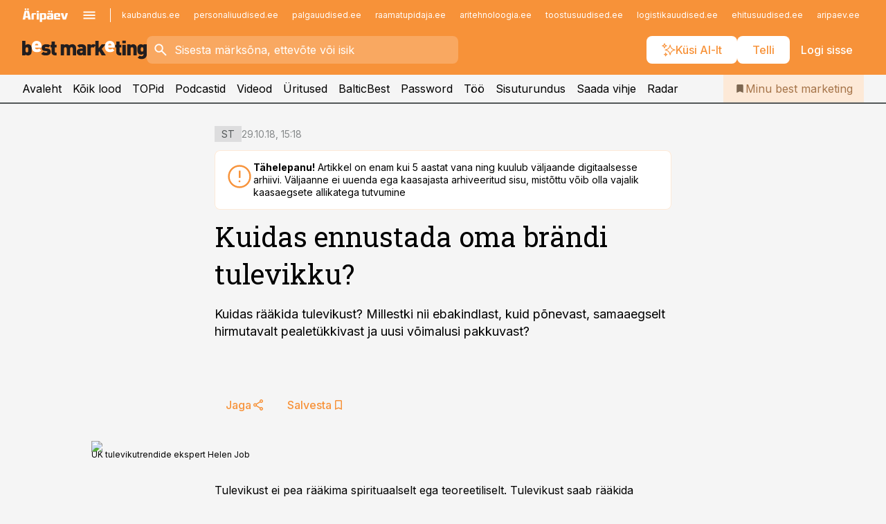

--- FILE ---
content_type: text/html; charset=utf-8
request_url: https://www.bestmarketing.ee/sisuturundus/2018/10/29/kuidas-ennustada-oma-brandi-tulevikku
body_size: 60309
content:
<!DOCTYPE html><html lang="et" class="__variable_d9b83d __variable_1afa06"><head><meta charSet="utf-8"/><meta name="viewport" content="width=device-width, initial-scale=1, minimum-scale=1, maximum-scale=5, viewport-fit=cover, user-scalable=yes"/><link rel="preload" href="/_next/static/media/21350d82a1f187e9-s.p.woff2" as="font" crossorigin="" type="font/woff2"/><link rel="preload" href="/_next/static/media/9f0283fb0a17d415-s.p.woff2" as="font" crossorigin="" type="font/woff2"/><link rel="preload" href="/_next/static/media/a88c13d5f58b71d4-s.p.woff2" as="font" crossorigin="" type="font/woff2"/><link rel="preload" href="/_next/static/media/e4af272ccee01ff0-s.p.woff2" as="font" crossorigin="" type="font/woff2"/><link rel="preload" as="image" imageSrcSet="https://static-img.aripaev.ee/?type=preview&amp;uuid=10e42032-021b-5415-a1f7-227a5fd9f70c&amp;width=640&amp;q=70 640w, https://static-img.aripaev.ee/?type=preview&amp;uuid=10e42032-021b-5415-a1f7-227a5fd9f70c&amp;width=750&amp;q=70 750w, https://static-img.aripaev.ee/?type=preview&amp;uuid=10e42032-021b-5415-a1f7-227a5fd9f70c&amp;width=828&amp;q=70 828w, https://static-img.aripaev.ee/?type=preview&amp;uuid=10e42032-021b-5415-a1f7-227a5fd9f70c&amp;width=1080&amp;q=70 1080w, https://static-img.aripaev.ee/?type=preview&amp;uuid=10e42032-021b-5415-a1f7-227a5fd9f70c&amp;width=1200&amp;q=70 1200w, https://static-img.aripaev.ee/?type=preview&amp;uuid=10e42032-021b-5415-a1f7-227a5fd9f70c&amp;width=1920&amp;q=70 1920w, https://static-img.aripaev.ee/?type=preview&amp;uuid=10e42032-021b-5415-a1f7-227a5fd9f70c&amp;width=2048&amp;q=70 2048w, https://static-img.aripaev.ee/?type=preview&amp;uuid=10e42032-021b-5415-a1f7-227a5fd9f70c&amp;width=3840&amp;q=70 3840w" imageSizes="(min-width: 1px) 100vw, 100vw" fetchPriority="high"/><link rel="stylesheet" href="/_next/static/css/193ca727a39148d1.css" data-precedence="next"/><link rel="stylesheet" href="/_next/static/css/52723f30e92eee9f.css" data-precedence="next"/><link rel="stylesheet" href="/_next/static/css/364ab38700cab676.css" data-precedence="next"/><link rel="stylesheet" href="/_next/static/css/ef69ab996cc4ef43.css" data-precedence="next"/><link rel="stylesheet" href="/_next/static/css/cfa60dcf5cbd8547.css" data-precedence="next"/><link rel="stylesheet" href="/_next/static/css/2001c5ecabd226f0.css" data-precedence="next"/><link rel="stylesheet" href="/_next/static/css/f53fc1951aefa4e6.css" data-precedence="next"/><link rel="stylesheet" href="/_next/static/css/015ada6ba5fe6a03.css" data-precedence="next"/><link rel="stylesheet" href="/_next/static/css/0f180bd48b9a8a37.css" data-precedence="next"/><link rel="stylesheet" href="/_next/static/css/7cddf85bca64a21f.css" data-precedence="next"/><link rel="stylesheet" href="/_next/static/css/3b3c900c8201ff34.css" data-precedence="next"/><link rel="stylesheet" href="/_next/static/css/8bd7863d921ec434.css" data-precedence="next"/><link rel="stylesheet" href="/_next/static/css/029d5fff5a79fb66.css" data-precedence="next"/><link rel="stylesheet" href="/_next/static/css/145cb3986e47692b.css" data-precedence="next"/><link rel="stylesheet" href="/_next/static/css/abeee01cf18e9b20.css" data-precedence="next"/><link rel="stylesheet" href="/_next/static/css/0e1bc87536d60fd1.css" data-precedence="next"/><link rel="stylesheet" href="/_next/static/css/e4a1f3f4cc1a1330.css" data-precedence="next"/><link rel="stylesheet" href="/_next/static/css/8c6658ca32352202.css" data-precedence="next"/><link rel="preload" as="script" fetchPriority="low" href="/_next/static/chunks/webpack-bb5e6ef551ab2fb7.js"/><script src="/_next/static/chunks/fd9d1056-10e5c93cd413df2f.js" async=""></script><script src="/_next/static/chunks/396464d2-87a25291feed4e3c.js" async=""></script><script src="/_next/static/chunks/7049-f73b85a2adefcf0b.js" async=""></script><script src="/_next/static/chunks/main-app-d6b14959853fa552.js" async=""></script><script src="/_next/static/chunks/aaea2bcf-18d09baeed62d53d.js" async=""></script><script src="/_next/static/chunks/5910-f5efdbfb510c5f6a.js" async=""></script><script src="/_next/static/chunks/5342-19ba4bc98a916bcc.js" async=""></script><script src="/_next/static/chunks/1226-117b1197ddf7aad9.js" async=""></script><script src="/_next/static/chunks/7588-2e36b3a9911aa655.js" async=""></script><script src="/_next/static/chunks/app/global-error-20303be09b9714b7.js" async=""></script><script src="/_next/static/chunks/5878-1525aeac28fcdf88.js" async=""></script><script src="/_next/static/chunks/4075-c93ea2025da5b6a7.js" async=""></script><script src="/_next/static/chunks/5434-828496ffa0f86d7a.js" async=""></script><script src="/_next/static/chunks/1652-56bf1ce5ade1c9ac.js" async=""></script><script src="/_next/static/chunks/7562-5f4fd1388f43b505.js" async=""></script><script src="/_next/static/chunks/7380-318bba68fdea191f.js" async=""></script><script src="/_next/static/chunks/3295-35b1a9d555f9b7bf.js" async=""></script><script src="/_next/static/chunks/7131-78f3e1231e69c364.js" async=""></script><script src="/_next/static/chunks/7492-a181da6c137f390e.js" async=""></script><script src="/_next/static/chunks/7560-4b31aa12143c3a83.js" async=""></script><script src="/_next/static/chunks/app/%5BchannelId%5D/%5Baccess%5D/layout-8ea0d43f1f74f55d.js" async=""></script><script src="/_next/static/chunks/ca377847-5847564181f9946f.js" async=""></script><script src="/_next/static/chunks/6989-725cd192b49ac8b8.js" async=""></script><script src="/_next/static/chunks/7126-f955765d6cea943c.js" async=""></script><script src="/_next/static/chunks/4130-ed04dcb36842f70f.js" async=""></script><script src="/_next/static/chunks/7940-32f152e534110b79.js" async=""></script><script src="/_next/static/chunks/3390-97ccb0b5027fbdb6.js" async=""></script><script src="/_next/static/chunks/4398-b011a1211a61352c.js" async=""></script><script src="/_next/static/chunks/304-f74bbe78ef63ddd8.js" async=""></script><script src="/_next/static/chunks/9860-bc3912166b054a3b.js" async=""></script><script src="/_next/static/chunks/app/%5BchannelId%5D/%5Baccess%5D/internal/article/%5B...slug%5D/page-f0376f1cae323c1c.js" async=""></script><script src="/_next/static/chunks/app/%5BchannelId%5D/%5Baccess%5D/error-9e9a1caedd0e0db1.js" async=""></script><script src="/_next/static/chunks/app/%5BchannelId%5D/%5Baccess%5D/not-found-0f9f27357115a493.js" async=""></script><link rel="preload" href="https://log-in.aripaev.ee/index.js" as="script"/><meta name="theme-color" content="#F79239"/><meta name="color-scheme" content="only light"/><title>Kuidas ennustada oma brändi tulevikku?</title><meta name="description" content="Kuidas ennustada oma brändi tulevikku?. Kuidas rääkida tulevikust? Millestki nii ebakindlast, kuid põnevast, samaaegselt hirmutavalt pealetükkivast ja uusi võimalusi pakkuvast? 


 ."/><link rel="manifest" href="/manifest/bestmarketing.json" crossorigin="use-credentials"/><link rel="canonical" href="https://www.bestmarketing.ee/sisuturundus/2018/10/29/kuidas-ennustada-oma-brandi-tulevikku"/><meta name="format-detection" content="telephone=no, address=no, email=no"/><meta name="apple-mobile-web-app-capable" content="yes"/><meta name="apple-mobile-web-app-title" content="Best Marketing"/><link href="/favicons/bestmarketing/apple-touch-startup-image-768x1004.png" rel="apple-touch-startup-image"/><link href="/favicons/bestmarketing/apple-touch-startup-image-1536x2008.png" media="(device-width: 768px) and (device-height: 1024px)" rel="apple-touch-startup-image"/><meta name="apple-mobile-web-app-status-bar-style" content="black-translucent"/><meta property="og:title" content="Kuidas ennustada oma brändi tulevikku?"/><meta property="og:description" content="Kuidas ennustada oma brändi tulevikku?. Kuidas rääkida tulevikust? Millestki nii ebakindlast, kuid põnevast, samaaegselt hirmutavalt pealetükkivast ja uusi võimalusi pakkuvast? 


 ."/><meta property="og:url" content="https://www.bestmarketing.ee/sisuturundus/2018/10/29/kuidas-ennustada-oma-brandi-tulevikku"/><meta property="og:site_name" content="Best Marketing"/><meta property="og:locale" content="et_EE"/><meta property="og:image" content="https://static-img.aripaev.ee/?type=preview&amp;uuid=10e42032-021b-5415-a1f7-227a5fd9f70c&amp;width=1200&amp;q=85"/><meta property="og:image:width" content="1200"/><meta property="og:type" content="website"/><meta name="twitter:card" content="summary_large_image"/><meta name="twitter:site" content="@aripaev_ee"/><meta name="twitter:creator" content="@aripaev_ee"/><meta name="twitter:title" content="Kuidas ennustada oma brändi tulevikku?"/><meta name="twitter:description" content="Kuidas ennustada oma brändi tulevikku?. Kuidas rääkida tulevikust? Millestki nii ebakindlast, kuid põnevast, samaaegselt hirmutavalt pealetükkivast ja uusi võimalusi pakkuvast? 


 ."/><meta name="twitter:image" content="https://static-img.aripaev.ee/?type=preview&amp;uuid=10e42032-021b-5415-a1f7-227a5fd9f70c&amp;width=1200&amp;q=85"/><meta name="twitter:image:width" content="1200"/><link rel="shortcut icon" href="/favicons/bestmarketing/favicon.ico"/><link rel="icon" href="/favicons/bestmarketing/favicon.ico"/><link rel="apple-touch-icon" href="/favicons/bestmarketing/apple-touch-icon-180x180.png"/><link rel="apple-touch-icon-precomposed" href="/favicons/bestmarketing/apple-touch-icon-180x180.png"/><meta name="next-size-adjust"/><script src="/_next/static/chunks/polyfills-42372ed130431b0a.js" noModule=""></script></head><body><script>(self.__next_s=self.__next_s||[]).push([0,{"children":"\n        window.nativeEvents = [];\n        window.nativeListeners = [];\n        window.addEventListener('aripaev.ee:nativeApiAttached', (e) => {\n          window.nativeEvents.push(e);\n          window.nativeListeners.forEach((l) => l(e));\n        });\n        window.addNativeListener = (listener) => {\n          window.nativeListeners.push(listener);\n          window.nativeEvents.forEach((e) => listener(e));\n        };\n      ","id":"__native_attach"}])</script><style type="text/css">:root:root {
    --theme: bestmarketing;

    --color-primary-10: #fff9f5;
    --color-primary-50: #fef4eb;
    --color-primary-100: #fde9d7;
    --color-primary-200: #fddec3;
    --color-primary-300: #fcd3b0;
    --color-primary-400: #fbc89c;
    --color-primary-500: #F79239;
    --color-primary-600: #ce8341;
    --color-primary-700: #a57449;
    --color-primary-800: #7c6650;
    --color-primary-900: #535758;

    --color-neutral-100: #edeeee;
    --color-neutral-200: #ddddde;
    --color-neutral-300: #cbcccd;
    --color-neutral-400: #babcbc;
    --color-neutral-500: #a9abab;
    --color-neutral-600: #989a9b;
    --color-neutral-700: #86898a;
    --color-neutral-800: #757979;
    --color-neutral-900: #535758;

    --site-bg: #F5F5F5;
    --site-bg-original: #F5F5F5;

    --color-text: #000000;
}
</style><div id="login-container"></div><div id="__next"><div class="styles_site-hat__KmxJ_"><div class="styles_site-hat__inner__NT2Fd"><div id="Panorama_1" class="styles_site-hat__ad-slot__6OIXn"></div></div></div><div class="styles_header__sentinel-pre__ZLTsJ"></div><div class="styles_header__4AYpa"><b></b><div class="styles_header__wrap1__C6qUJ"><div class="styles_header__wrap2__vgkJ1"><div class="styles_header__main__4NeBW"><div class="styles_header__main__limiter__1bF8W"><div class="styles_sites__MzlGA styles_hidden__CEocJ"><div class="styles_sites__global__0voAr"><a href="https://www.aripaev.ee" target="_blank" rel="noopener noreferrer"><svg xmlns="http://www.w3.org/2000/svg" height="20" width="67" class="icon logotype-aripaev" viewBox="0 0 512 155"><path fill="#d61e1f" d="M43.18 1.742H25.822v17.917H43.18zm21.86 124.857-4.1-22.295H34.283l-3.977 22.295H1.974l19.33-88.048c2.25-10.153 5.077-11.567 16.643-11.567H58.55c11.846 0 13.817.855 16.224 11.706l19.33 87.908zM50.507 44.762h-5.792l-7.746 41.625h21.249zm18.771-43.02H51.92v17.917h17.358zM306.626 27.3h-17.358v17.916h17.358zm26.117 0h-17.359v17.916h17.359zm-206.05 42.864V126.6h-25.959V71.28c0-10.851 5.076-17.759 17.917-17.759h32.309v16.643zm32.344-23.43V28.399h26.168v18.335zm26.168 79.866h-26.168V53.503h26.168zm62.594.001h-27.651v26.657h-25.68V53.521h53.61c12.84 0 17.777 6.629 17.777 17.917v37.229c0 11.863-5.076 17.934-18.056 17.934m-7.903-56.576h-19.888v39.915h19.888zm93.508 56.576s-17.636.279-21.3.279-21.162-.279-21.162-.279c-11.287-.157-17.638-5.513-17.638-17.934v-9.735c0-15.23 9.735-17.62 17.777-17.62h27.791V69.449h-39.357V53.521h47.539c14.671 0 17.778 8.88 17.778 17.62v39.793c0 11.846-3.49 15.509-11.429 15.701zM319.31 96.019h-20.935v14.707h20.935zm59.664-.611v13.573h41.066v17.62h-49.109c-14.671 0-17.759-9.752-17.759-17.777V72.188c0-11.845 5.774-18.475 17.618-18.614 0 0 13.958-.297 17.638-.297 3.683 0 17.445.297 17.445.297 12.424.14 17.36 6.193 17.36 17.76v24.127h-44.258zm18.35-26.552h-18.492v16.922h18.492zm88.714 57.727h-34.003l-23.987-73.079h28.227l12.682 50.086h2.13l12.682-50.086h26.257z" class="logotype"></path></svg></a><button title="Ava menüü" type="button"><svg fill="none" xmlns="http://www.w3.org/2000/svg" height="20" width="20" class="icon menu" viewBox="0 0 20 20"><path fill="#2D0606" d="M3 14.5V13h14v1.5zm0-3.75v-1.5h14v1.5zM3 7V5.5h14V7z"></path></svg></button></div><div class="styles_sites__main__Z77Aw"><ul class="styles_sites__list__ue3ny"><li class=""><a href="https://www.kaubandus.ee?utm_source=bestmarketing.ee&amp;utm_medium=pais" target="_blank" draggable="false" rel="noopener noreferrer">kaubandus.ee</a></li><li class=""><a href="https://www.personaliuudised.ee?utm_source=bestmarketing.ee&amp;utm_medium=pais" target="_blank" draggable="false" rel="noopener noreferrer">personaliuudised.ee</a></li><li class=""><a href="https://www.palgauudised.ee?utm_source=bestmarketing.ee&amp;utm_medium=pais" target="_blank" draggable="false" rel="noopener noreferrer">palgauudised.ee</a></li><li class=""><a href="https://www.raamatupidaja.ee?utm_source=bestmarketing.ee&amp;utm_medium=pais" target="_blank" draggable="false" rel="noopener noreferrer">raamatupidaja.ee</a></li><li class=""><a href="https://www.aritehnoloogia.ee?utm_source=bestmarketing.ee&amp;utm_medium=pais" target="_blank" draggable="false" rel="noopener noreferrer">aritehnoloogia.ee</a></li><li class=""><a href="https://www.toostusuudised.ee?utm_source=bestmarketing.ee&amp;utm_medium=pais" target="_blank" draggable="false" rel="noopener noreferrer">toostusuudised.ee</a></li><li class=""><a href="https://www.logistikauudised.ee?utm_source=bestmarketing.ee&amp;utm_medium=pais" target="_blank" draggable="false" rel="noopener noreferrer">logistikauudised.ee</a></li><li class=""><a href="https://www.ehitusuudised.ee?utm_source=bestmarketing.ee&amp;utm_medium=pais" target="_blank" draggable="false" rel="noopener noreferrer">ehitusuudised.ee</a></li><li class=""><a href="https://www.aripaev.ee?utm_source=bestmarketing.ee&amp;utm_medium=pais" target="_blank" draggable="false" rel="noopener noreferrer">aripaev.ee</a></li><li class=""><a href="https://www.finantsuudised.ee?utm_source=bestmarketing.ee&amp;utm_medium=pais" target="_blank" draggable="false" rel="noopener noreferrer">finantsuudised.ee</a></li><li class=""><a href="https://www.kinnisvarauudised.ee?utm_source=bestmarketing.ee&amp;utm_medium=pais" target="_blank" draggable="false" rel="noopener noreferrer">kinnisvarauudised.ee</a></li><li class=""><a href="https://www.pollumajandus.ee?utm_source=bestmarketing.ee&amp;utm_medium=pais" target="_blank" draggable="false" rel="noopener noreferrer">pollumajandus.ee</a></li><li class=""><a href="https://www.mu.ee?utm_source=bestmarketing.ee&amp;utm_medium=pais" target="_blank" draggable="false" rel="noopener noreferrer">mu.ee</a></li><li class=""><a href="https://www.imelineteadus.ee?utm_source=bestmarketing.ee&amp;utm_medium=pais" target="_blank" draggable="false" rel="noopener noreferrer">imelineteadus.ee</a></li><li class=""><a href="https://www.imelineajalugu.ee?utm_source=bestmarketing.ee&amp;utm_medium=pais" target="_blank" draggable="false" rel="noopener noreferrer">imelineajalugu.ee</a></li><li class=""><a href="https://www.kalastaja.ee?utm_source=bestmarketing.ee&amp;utm_medium=pais" target="_blank" draggable="false" rel="noopener noreferrer">kalastaja.ee</a></li><li class=""><a href="https://www.dv.ee?utm_source=bestmarketing.ee&amp;utm_medium=pais" target="_blank" draggable="false" rel="noopener noreferrer">dv.ee</a></li></ul></div></div><div class="styles_header__row__tjBlC"><a class="styles_header__logo__LPFzl" href="/"><img alt="Best Marketing" loading="lazy" width="120" height="40" decoding="async" data-nimg="1" style="color:transparent" src="https://ap-cms-images.ap3.ee/bm_mustvalge.svg"/></a><form class="styles_search___9_Xy"><span class="styles_search__icon__adECE"><svg fill="none" xmlns="http://www.w3.org/2000/svg" height="24" width="24" class="icon search" viewBox="0 0 25 24"><path fill="#fff" d="m20.06 21-6.3-6.3q-.75.6-1.724.95-.975.35-2.075.35-2.725 0-4.613-1.887Q3.461 12.225 3.461 9.5t1.887-4.612T9.961 3t4.612 1.888T16.461 9.5a6.1 6.1 0 0 1-1.3 3.8l6.3 6.3zm-10.1-7q1.875 0 3.188-1.312T14.461 9.5t-1.313-3.187T9.961 5 6.773 6.313 5.461 9.5t1.312 3.188T9.961 14"></path></svg></span><input type="text" autoComplete="off" placeholder="Sisesta märksõna, ettevõte või isik" title="Sisesta märksõna, ettevõte või isik" name="keyword" value=""/><button class="styles_search__clear__gU1eY" disabled="" title="Puhasta otsing" type="button"><svg fill="none" xmlns="http://www.w3.org/2000/svg" height="24" width="24" class="icon close" viewBox="0 0 25 24"><path fill="#fff" d="m6.86 19-1.4-1.4 5.6-5.6-5.6-5.6L6.86 5l5.6 5.6 5.6-5.6 1.4 1.4-5.6 5.6 5.6 5.6-1.4 1.4-5.6-5.6z"></path></svg></button></form><div class="styles_header__buttons__HTvoj"><span class="styles_button___Dvql styles_size-default___f8ln styles_theme-white-primary__wwdx4" draggable="false"><a class="styles_button__element__i6R1c" target="_blank" rel="noopener noreferrer" href="/ai-otsing"><span class="styles_button__inner__av3c_"><svg xmlns="http://www.w3.org/2000/svg" height="20" width="20" class="icon styles_button__icon__ab5nT ai" viewBox="0 0 512 512"><path fill="#fff" d="M310.043 132.67c12.118 32.932 26.173 58.426 46.916 79.172 20.745 20.748 46.243 34.809 79.17 46.931-32.926 12.118-58.422 26.175-79.162 46.918-20.742 20.744-34.799 46.246-46.921 79.182-12.127-32.938-26.188-58.434-46.937-79.178-20.745-20.739-46.251-34.798-79.183-46.92 32.94-12.126 58.44-26.188 79.188-46.935 20.746-20.746 34.808-46.249 46.93-79.171m.004-73.14c-5.256 0-9.837 3.513-11.243 8.572-33.39 120.887-58.545 146.041-179.434 179.434-5.059 1.405-8.572 6.015-8.572 11.243 0 5.256 3.513 9.837 8.572 11.243 120.887 33.39 146.041 58.517 179.434 179.406 1.405 5.059 6.015 8.572 11.243 8.572 5.256 0 9.837-3.513 11.243-8.572 33.39-120.887 58.517-146.041 179.406-179.406 5.059-1.405 8.572-6.015 8.572-11.243 0-5.256-3.513-9.837-8.572-11.243-120.887-33.39-146.041-58.545-179.406-179.434-1.405-5.059-6.015-8.572-11.243-8.572m-208.13 12.877c4.16 7.493 8.981 14.068 14.883 19.97 5.9 5.9 12.473 10.72 19.962 14.879-7.489 4.159-14.061 8.98-19.963 14.884-5.9 5.902-10.718 12.475-14.878 19.966-4.159-7.487-8.98-14.06-14.882-19.96s-12.475-10.718-19.966-14.878c7.487-4.159 14.06-8.98 19.96-14.882 5.903-5.904 10.724-12.483 14.885-19.979m-.003-64.329c-5.256 0-9.837 3.513-11.243 8.572-15.093 54.639-24.734 64.307-79.37 79.37-5.059 1.405-8.572 6.015-8.572 11.243 0 5.256 3.513 9.837 8.572 11.243 54.639 15.093 64.307 24.734 79.37 79.37 1.405 5.059 6.015 8.572 11.243 8.572 5.256 0 9.837-3.513 11.243-8.572 15.093-54.639 24.734-64.307 79.37-79.37 5.059-1.405 8.572-6.015 8.572-11.243 0-5.256-3.513-9.837-8.572-11.243-54.639-15.093-64.279-24.734-79.37-79.37-1.405-5.059-6.015-8.572-11.243-8.572m43.845 407.999a76 76 0 0 0 5.697 6.377 76 76 0 0 0 6.391 5.711 76 76 0 0 0-6.38 5.7 76 76 0 0 0-5.711 6.391 76 76 0 0 0-5.7-6.38 76 76 0 0 0-6.387-5.708 76 76 0 0 0 6.385-5.705 76 76 0 0 0 5.705-6.385m-.003-63.671c-3.206 0-6 2.143-6.857 5.229-11.966 43.373-20.298 51.704-63.672 63.672A7.134 7.134 0 0 0 70 428.164c0 3.206 2.143 6 5.229 6.857 43.373 11.966 51.704 20.315 63.672 63.672a7.134 7.134 0 0 0 6.857 5.229c3.206 0 6-2.143 6.857-5.229 11.966-43.373 20.315-51.704 63.672-63.672a7.134 7.134 0 0 0 5.229-6.857c0-3.206-2.143-6-5.229-6.857-43.373-11.966-51.704-20.315-63.672-63.672a7.134 7.134 0 0 0-6.857-5.229"></path></svg><span class="styles_button__text__0QAzX"><span class="styles_button__text__row__ZW9Cl">Küsi AI-lt</span></span></span></a></span><span class="styles_button___Dvql styles_size-default___f8ln styles_theme-white-primary__wwdx4" draggable="false"><a class="styles_button__element__i6R1c" target="_blank" rel="noopener noreferrer" href="https://kampaania.aripaev.ee/telli-bestmarketing/?utm_source=bestmarketing.ee&amp;utm_medium=telli"><span class="styles_button__inner__av3c_"><span class="styles_button__text__0QAzX"><span class="styles_button__text__row__ZW9Cl">Telli</span></span></span></a></span><span class="styles_button___Dvql styles_size-default___f8ln styles_theme-white-transparent__3xBw8" draggable="false"><button class="styles_button__element__i6R1c" type="button"><span class="styles_button__inner__av3c_"><span class="styles_button__text__0QAzX"><span class="styles_button__text__row__ZW9Cl">Logi sisse</span></span></span></button></span></div></div></div><div class="styles_burger-menu__NxbcX" inert=""><div class="styles_burger-menu__inner__G_A7a"><div class="styles_burger-menu__limiter__Z8WPT"><ul class="styles_burger-menu__sections__WMdfc"><li><div class="styles_burger-menu__title__FISxC">Teemaveebid</div><ul class="styles_burger-menu__sections__links__erXEP styles_split__ABuE1"><li><a target="_blank" rel="noopener noreferrer" href="https://www.aripaev.ee?utm_source=bestmarketing.ee&amp;utm_medium=pais">aripaev.ee</a></li><li><a target="_blank" rel="noopener noreferrer" href="https://www.dv.ee?utm_source=bestmarketing.ee&amp;utm_medium=pais">dv.ee</a></li><li><a target="_blank" rel="noopener noreferrer" href="https://www.ehitusuudised.ee?utm_source=bestmarketing.ee&amp;utm_medium=pais">ehitusuudised.ee</a></li><li><a target="_blank" rel="noopener noreferrer" href="https://www.finantsuudised.ee?utm_source=bestmarketing.ee&amp;utm_medium=pais">finantsuudised.ee</a></li><li><a target="_blank" rel="noopener noreferrer" href="https://www.aritehnoloogia.ee?utm_source=bestmarketing.ee&amp;utm_medium=pais">aritehnoloogia.ee</a></li><li><a target="_blank" rel="noopener noreferrer" href="https://www.kaubandus.ee?utm_source=bestmarketing.ee&amp;utm_medium=pais">kaubandus.ee</a></li><li><a target="_blank" rel="noopener noreferrer" href="https://www.kinnisvarauudised.ee?utm_source=bestmarketing.ee&amp;utm_medium=pais">kinnisvarauudised.ee</a></li><li><a target="_blank" rel="noopener noreferrer" href="https://www.logistikauudised.ee?utm_source=bestmarketing.ee&amp;utm_medium=pais">logistikauudised.ee</a></li><li><a target="_blank" rel="noopener noreferrer" href="https://www.mu.ee?utm_source=bestmarketing.ee&amp;utm_medium=pais">mu.ee</a></li><li><a target="_blank" rel="noopener noreferrer" href="https://www.palgauudised.ee?utm_source=bestmarketing.ee&amp;utm_medium=pais">palgauudised.ee</a></li><li><a target="_blank" rel="noopener noreferrer" href="https://www.personaliuudised.ee?utm_source=bestmarketing.ee&amp;utm_medium=pais">personaliuudised.ee</a></li><li><a target="_blank" rel="noopener noreferrer" href="https://www.pollumajandus.ee?utm_source=bestmarketing.ee&amp;utm_medium=pais">pollumajandus.ee</a></li><li><a target="_blank" rel="noopener noreferrer" href="https://www.raamatupidaja.ee?utm_source=bestmarketing.ee&amp;utm_medium=pais">raamatupidaja.ee</a></li><li><a target="_blank" rel="noopener noreferrer" href="https://www.toostusuudised.ee?utm_source=bestmarketing.ee&amp;utm_medium=pais">toostusuudised.ee</a></li><li><a target="_blank" rel="noopener noreferrer" href="https://www.imelineajalugu.ee?utm_source=bestmarketing.ee&amp;utm_medium=pais">imelineajalugu.ee</a></li><li><a target="_blank" rel="noopener noreferrer" href="https://www.imelineteadus.ee?utm_source=bestmarketing.ee&amp;utm_medium=pais">imelineteadus.ee</a></li></ul></li><li><div class="styles_burger-menu__title__FISxC">Teenused ja tooted</div><ul class="styles_burger-menu__sections__links__erXEP"><li><a target="_blank" rel="noopener noreferrer" href="https://pood.aripaev.ee/kategooria/konverentsid?utm_source=bestmarketing.ee&amp;utm_medium=menu">Konverentsid</a></li><li><a target="_blank" rel="noopener noreferrer" href="https://pood.aripaev.ee/kategooria/koolitused?utm_source=bestmarketing.ee&amp;utm_medium=menu">Koolitused</a></li><li><a target="_blank" rel="noopener noreferrer" href="https://pood.aripaev.ee/kategooria/raamatud?utm_source=bestmarketing.ee&amp;utm_medium=menu">Raamatud</a></li><li><a target="_blank" rel="noopener noreferrer" href="https://pood.aripaev.ee/kategooria/teabevara?utm_source=bestmarketing.ee&amp;utm_medium=menu">Teabevara</a></li><li><a target="_blank" rel="noopener noreferrer" href="https://pood.aripaev.ee/kategooria/ajakirjad?utm_source=bestmarketing.ee&amp;utm_medium=menu">Ajakirjad</a></li><li><a target="_blank" rel="noopener noreferrer" href="https://pood.aripaev.ee?utm_source=bestmarketing.ee&amp;utm_medium=menu">E-pood</a></li><li><a target="_blank" rel="noopener noreferrer" href="https://infopank.ee?utm_source=bestmarketing.ee&amp;utm_medium=menu">Infopank</a></li><li><a target="_blank" rel="noopener noreferrer" href="https://radar.aripaev.ee?utm_source=bestmarketing.ee&amp;utm_medium=menu">Radar</a></li></ul></li></ul><div class="styles_burger-menu__sidebar__8mwqb"><ul class="styles_burger-menu__sidebar__links__ZKDyD"><li><a target="_blank" rel="noopener noreferrer" href="https://www.aripaev.ee/turunduslahendused">Reklaam</a></li><li><a target="_self" href="/c/cm">Sisuturundus</a></li><li><a target="_blank" rel="noopener noreferrer" href="https://firma.aripaev.ee/tule-toole/">Tööpakkumised</a></li><li><a target="_blank" rel="noopener noreferrer" href="https://firma.aripaev.ee/">Äripäevast</a></li><li><a target="_blank" rel="noopener noreferrer" href="https://www.bestmarketing.ee/uudiskirjad">Telli uudiskirjad</a></li></ul><ul class="styles_buttons__V_M5V styles_layout-vertical-wide__kH_p0"><li class="styles_primary__BaQ9R"><span class="styles_button___Dvql styles_size-default___f8ln styles_theme-primary__JLG_x" draggable="false"><a class="styles_button__element__i6R1c" target="_blank" rel="noopener noreferrer" href="https://iseteenindus.aripaev.ee"><span class="styles_button__inner__av3c_"><span class="styles_button__text__0QAzX"><span class="styles_button__text__row__ZW9Cl">Iseteenindus</span></span></span></a></span></li><li class="styles_primary__BaQ9R"><span class="styles_button___Dvql styles_size-default___f8ln styles_theme-default__ea1gN" draggable="false"><a class="styles_button__element__i6R1c" target="_blank" rel="noopener noreferrer" href="https://kampaania.aripaev.ee/telli-bestmarketing/?utm_source=bestmarketing.ee&amp;utm_medium=telli"><span class="styles_button__inner__av3c_"><span class="styles_button__text__0QAzX"><span class="styles_button__text__row__ZW9Cl">Telli Bestmarketing</span></span></span></a></span></li></ul></div></div></div></div></div><div class="styles_header__menu__7U_6k"><div class="styles_header__menu__holder__mDgQf"><a class="styles_header__menu__logo__XcB29" draggable="false" href="/"><img alt="Best Marketing" loading="lazy" width="120" height="40" decoding="async" data-nimg="1" style="color:transparent" src="https://ap-cms-images.ap3.ee/bm_mustvalge.svg"/></a><div class="styles_header__menu__scroller__KG1tj"><ul class="styles_header__menu__items___1xQ5"><li><a aria-current="false" target="_self" draggable="false" href="/">Avaleht</a></li><li><a aria-current="false" target="_self" draggable="false" href="/search?channels=bestmarketing">Kõik lood</a></li><li><a aria-current="false" target="_self" draggable="false" href="/koik-turunduse-topid">TOPid</a></li><li><a aria-current="false" target="_self" draggable="false" href="/saatesarjad">Podcastid</a></li><li><a aria-current="false" target="_blank" rel="noopener noreferrer" draggable="false" href="https://videokogu.aripaev.ee/topics/7?utm_source=bestmarketing.ee&amp;utm_medium=videoteek">Videod</a></li><li><a aria-current="false" target="_blank" rel="noopener noreferrer" draggable="false" href="https://pood.aripaev.ee/valdkond/turundus?categories=31%2C13&amp;utm_source=bestmarketing.ee&amp;utm_medium=uritused">Üritused</a></li><li><a aria-current="false" target="_blank" rel="noopener noreferrer" draggable="false" href="https://balticbest.eu/">BalticBest</a></li><li><a aria-current="false" target="_self" draggable="false" href="/t/password">Password</a></li><li><a aria-current="false" target="_self" draggable="false" href="/c/jobs">Töö</a></li><li><a aria-current="false" target="_self" draggable="false" href="/c/cm">Sisuturundus</a></li><li><a href="https://www.bestmarketing.ee/#send_hint" draggable="false">Saada vihje</a></li><li><a aria-current="false" target="_blank" rel="noopener noreferrer" draggable="false" href="https://radar.aripaev.ee/">Radar</a></li></ul></div><a class="styles_header__menu__bookmarks__qWw9R" aria-current="false" draggable="false" href="/minu-uudisvoog"><svg fill="none" xmlns="http://www.w3.org/2000/svg" height="16" width="16" class="icon bookmark-filled" viewBox="0 0 24 24"><path fill="#2D0606" d="M5 21V5q0-.824.588-1.412A1.93 1.93 0 0 1 7 3h10q.824 0 1.413.587Q19 4.176 19 5v16l-7-3z"></path></svg><span>Minu best marketing</span></a></div></div></div></div></div><div class="styles_header__sentinel-post__lzp4A"></div><div class="styles_burger-menu__backdrop__1nrUr" tabindex="0" role="button" aria-pressed="true" title="Sulge"></div><div class="styles_header__mock__CpuN_"></div><div class="styles_body__KntQX"><div class="styles_block__x9tSr styles_theme-default__YFZfY styles_width-article__aCVgk"><div class="styles_hero__qEXNs styles_layout-default__BGcal styles_theme-default__1lqCZ styles_has-image__ILhtv"><div class="styles_hero__limiter__m_kBo"><div class="styles_hero__heading__UH2zp"><div class="styles_page-header__UZ3dH"><div class="styles_page-header__back__F3sNN"><span class="styles_button___Dvql styles_size-default___f8ln styles_theme-transparent__V6plv" draggable="false"><button class="styles_button__element__i6R1c" type="button"><span class="styles_button__inner__av3c_"><svg fill="none" xmlns="http://www.w3.org/2000/svg" height="20" width="20" class="icon styles_button__icon__ab5nT arrow-back" viewBox="0 0 20 20"><path fill="#2D0606" d="m12 18-8-8 8-8 1.417 1.417L6.833 10l6.584 6.583z"></path></svg><span class="styles_button__text__0QAzX"><span class="styles_button__text__row__ZW9Cl">Tagasi</span></span></span></button></span></div><div class="styles_page-header__headline__160BU"><div class="styles_page-header__headline__info__WB6e3"><ul class="styles_badges__vu2mn"><li class="styles_badges__badge__iOxvm styles_theme-discrete__XbNyi">ST</li></ul><ul class="styles_page-header__meta__DMVKe"><li>29.10.18, 15:18</li></ul></div><div class="styles_callout__GbgpZ styles_intent-outdated__7JYYz"><div class="styles_callout__inner__P1xpS"><svg fill="none" xmlns="http://www.w3.org/2000/svg" height="24" width="24" class="icon styles_callout__icon___Fuj_ error" viewBox="0 0 48 48"><path fill="#C4342D" d="M24 34q.7 0 1.175-.474t.475-1.175-.474-1.176A1.6 1.6 0 0 0 24 30.7q-.701 0-1.176.474a1.6 1.6 0 0 0-.475 1.175q0 .701.474 1.176T24 34m-1.35-7.65h3V13.7h-3zM24.013 44q-4.137 0-7.775-1.575t-6.363-4.3-4.3-6.367T4 23.975t1.575-7.783 4.3-6.342 6.367-4.275T24.025 4t7.783 1.575T38.15 9.85t4.275 6.35T44 23.987t-1.575 7.775-4.275 6.354q-2.7 2.715-6.35 4.3T24.013 44m.012-3q7.075 0 12.025-4.975T41 23.975 36.06 11.95 24 7q-7.05 0-12.025 4.94T7 24q0 7.05 4.975 12.025T24.025 41"></path></svg><div class="styles_callout__text__cYyr4"><div><b>Tähelepanu!</b> Artikkel on enam kui 5 aastat vana ning kuulub väljaande digitaalsesse arhiivi. Väljaanne ei uuenda ega kaasajasta arhiveeritud sisu, mistõttu võib olla vajalik kaasaegsete allikatega tutvumine</div></div></div></div><h1>Kuidas ennustada oma brändi tulevikku?</h1></div></div></div><div class="styles_hero__main__FNdan"><div class="styles_hero__description__1SGae">Kuidas rääkida tulevikust? Millestki nii ebakindlast, kuid põnevast, samaaegselt hirmutavalt pealetükkivast ja uusi võimalusi pakkuvast? 


</div><div class="styles_hero__article-tools__jStYE"><div class="styles_hero__tools__rTnGb"><ul class="styles_buttons__V_M5V styles_layout-default__xTC8D"><li class="styles_primary__BaQ9R"><span class="styles_button___Dvql styles_size-default___f8ln styles_theme-transparent__V6plv" draggable="false"><button class="styles_button__element__i6R1c" type="button"><span class="styles_button__inner__av3c_"><span class="styles_button__text__0QAzX"><span class="styles_button__text__row__ZW9Cl">Jaga</span></span><svg fill="none" xmlns="http://www.w3.org/2000/svg" height="20" width="20" class="icon styles_button__icon__ab5nT share" viewBox="0 0 20 20"><path fill="#2D0606" d="M14.5 18a2.4 2.4 0 0 1-1.77-.73A2.4 2.4 0 0 1 12 15.5q0-.167.02-.302.022-.135.063-.302l-4.958-3.021a1.8 1.8 0 0 1-.737.48 2.7 2.7 0 0 1-.888.145 2.4 2.4 0 0 1-1.77-.73A2.4 2.4 0 0 1 3 10q0-1.042.73-1.77A2.4 2.4 0 0 1 5.5 7.5q.458 0 .885.156.428.156.74.469l4.958-3.02a3 3 0 0 1-.062-.303A2 2 0 0 1 12 4.5q0-1.042.73-1.77A2.4 2.4 0 0 1 14.5 2a2.4 2.4 0 0 1 1.77.73q.73.728.73 1.77t-.73 1.77A2.4 2.4 0 0 1 14.5 7q-.465 0-.889-.146a1.8 1.8 0 0 1-.736-.479l-4.958 3.02q.04.168.062.303T8 10q0 .167-.02.302-.022.135-.063.302l4.958 3.021q.313-.354.736-.49.425-.135.889-.135 1.042 0 1.77.73.73.728.73 1.77t-.73 1.77a2.4 2.4 0 0 1-1.77.73m0-12.5q.424 0 .713-.287A.97.97 0 0 0 15.5 4.5a.97.97 0 0 0-.287-.712.97.97 0 0 0-.713-.288.97.97 0 0 0-.713.288.97.97 0 0 0-.287.712q0 .424.287.713.288.287.713.287m-9 5.5q.424 0 .713-.287A.97.97 0 0 0 6.5 10a.97.97 0 0 0-.287-.713A.97.97 0 0 0 5.5 9a.97.97 0 0 0-.713.287A.97.97 0 0 0 4.5 10q0 .424.287.713.288.287.713.287m9 5.5q.424 0 .713-.288a.97.97 0 0 0 .287-.712.97.97 0 0 0-.287-.713.97.97 0 0 0-.713-.287.97.97 0 0 0-.713.287.97.97 0 0 0-.287.713q0 .424.287.712.288.288.713.288"></path></svg></span></button></span><div class="styles_button__drop__8udXq" style="position:absolute;left:0;top:0"><div class="styles_button__drop__arrow__6R3IT" style="position:absolute"></div><ul class="styles_button__drop__list__SX5ke"><li><button role="button"><div class="styles_button__drop__inner__GkG7d"><svg fill="none" xmlns="http://www.w3.org/2000/svg" height="20" width="20" class="icon logo-facebook" viewBox="0 0 20 20"><path fill="#2D0606" d="M10.834 8.333h2.5v2.5h-2.5v5.833h-2.5v-5.833h-2.5v-2.5h2.5V7.287c0-.99.311-2.242.931-2.926q.93-1.028 2.322-1.028h1.747v2.5h-1.75a.75.75 0 0 0-.75.75z"></path></svg><div>Facebook</div></div></button></li><li><button role="button"><div class="styles_button__drop__inner__GkG7d"><svg xmlns="http://www.w3.org/2000/svg" height="20" width="20" class="icon logo-twitter" viewBox="0 0 14 14"><path fill="#2D0606" fill-rule="evenodd" d="m11.261 11.507-.441-.644-3.124-4.554 3.307-3.816h-.837L7.344 5.795 5.079 2.493h-2.64l.442.644 3 4.375-3.442 3.995h.773l3.02-3.484 2.389 3.484zm-7.599-8.37 5.298 7.727h1.078L4.74 3.137z" clip-rule="evenodd"></path></svg><div>X (Twitter)</div></div></button></li><li><button role="button"><div class="styles_button__drop__inner__GkG7d"><svg fill="none" xmlns="http://www.w3.org/2000/svg" height="20" width="20" class="icon logo-linkedin" viewBox="0 0 20 20"><path fill="#2D0606" d="M6.667 15.833h-2.5V7.5h2.5zm9.166 0h-2.5v-4.451q-.002-1.739-1.232-1.738c-.65 0-1.061.323-1.268.971v5.218h-2.5s.034-7.5 0-8.333h1.973l.153 1.667h.052c.512-.834 1.331-1.399 2.455-1.399.854 0 1.545.238 2.072.834.531.598.795 1.4.795 2.525zM5.417 6.667c.713 0 1.291-.56 1.291-1.25s-.578-1.25-1.291-1.25c-.714 0-1.292.56-1.292 1.25s.578 1.25 1.292 1.25"></path></svg><div>LinkedIn</div></div></button></li><li><button role="button"><div class="styles_button__drop__inner__GkG7d"><svg fill="none" xmlns="http://www.w3.org/2000/svg" height="20" width="20" class="icon email" viewBox="0 0 20 20"><path fill="#2D0606" d="M3.5 16q-.62 0-1.06-.44A1.45 1.45 0 0 1 2 14.5V5.493q0-.62.44-1.056A1.45 1.45 0 0 1 3.5 4h13q.62 0 1.06.44.44.442.44 1.06v9.006q0 .62-.44 1.056A1.45 1.45 0 0 1 16.5 16zm6.5-5L3.5 7.27v7.23h13V7.27zm0-1.77 6.5-3.73h-13zM3.5 7.27V5.5v9z"></path></svg><div>E-mail</div></div></button></li><li><button role="button"><div class="styles_button__drop__inner__GkG7d"><svg fill="none" xmlns="http://www.w3.org/2000/svg" height="20" width="20" class="icon link" viewBox="0 0 20 20"><path fill="#1C1B1F" d="M9 14H6q-1.66 0-2.83-1.171T2 9.995t1.17-2.828T6 6h3v1.5H6a2.4 2.4 0 0 0-1.77.73A2.4 2.4 0 0 0 3.5 10q0 1.042.73 1.77.728.73 1.77.73h3zm-2-3.25v-1.5h6v1.5zM11 14v-1.5h3q1.042 0 1.77-.73.73-.728.73-1.77t-.73-1.77A2.4 2.4 0 0 0 14 7.5h-3V6h3q1.66 0 2.83 1.171T18 10.005t-1.17 2.828T14 14z"></path></svg><div>Link</div></div></button></li></ul></div></li><li class="styles_primary__BaQ9R"><span class="styles_button___Dvql styles_size-default___f8ln styles_theme-transparent__V6plv" draggable="false"><button class="styles_button__element__i6R1c" type="button"><span class="styles_button__inner__av3c_"><span class="styles_button__text__0QAzX"><span class="styles_button__text__row__ZW9Cl">Salvesta</span></span><svg fill="none" xmlns="http://www.w3.org/2000/svg" height="20" width="20" class="icon styles_button__icon__ab5nT bookmark" viewBox="0 0 20 20"><path fill="#2D0606" d="M5 17V4.5q0-.618.44-1.06Q5.883 3 6.5 3h7q.619 0 1.06.44.44.442.44 1.06V17l-5-2zm1.5-2.23 3.5-1.395 3.5 1.396V4.5h-7z"></path></svg></span></button></span></li></ul></div></div></div></div></div><div class="styles_breakout__DF1Ci styles_width-medium__e9Lrb"><div class="styles_article-image__oHI1I"><div class="styles_article-image__title-above__xLKry"></div><a href="https://static-img.aripaev.ee/?type=preview&amp;uuid=10e42032-021b-5415-a1f7-227a5fd9f70c" target="_blank" rel="noopener noreferrer" class="styles_article-image__holder__jEhZc" style="aspect-ratio:0.6666666666666666"><img alt="UK tulevikutrendide ekspert Helen Job" draggable="false" fetchPriority="high" decoding="async" data-nimg="fill" style="position:absolute;height:100%;width:100%;left:0;top:0;right:0;bottom:0;color:transparent" sizes="(min-width: 1px) 100vw, 100vw" srcSet="https://static-img.aripaev.ee/?type=preview&amp;uuid=10e42032-021b-5415-a1f7-227a5fd9f70c&amp;width=640&amp;q=70 640w, https://static-img.aripaev.ee/?type=preview&amp;uuid=10e42032-021b-5415-a1f7-227a5fd9f70c&amp;width=750&amp;q=70 750w, https://static-img.aripaev.ee/?type=preview&amp;uuid=10e42032-021b-5415-a1f7-227a5fd9f70c&amp;width=828&amp;q=70 828w, https://static-img.aripaev.ee/?type=preview&amp;uuid=10e42032-021b-5415-a1f7-227a5fd9f70c&amp;width=1080&amp;q=70 1080w, https://static-img.aripaev.ee/?type=preview&amp;uuid=10e42032-021b-5415-a1f7-227a5fd9f70c&amp;width=1200&amp;q=70 1200w, https://static-img.aripaev.ee/?type=preview&amp;uuid=10e42032-021b-5415-a1f7-227a5fd9f70c&amp;width=1920&amp;q=70 1920w, https://static-img.aripaev.ee/?type=preview&amp;uuid=10e42032-021b-5415-a1f7-227a5fd9f70c&amp;width=2048&amp;q=70 2048w, https://static-img.aripaev.ee/?type=preview&amp;uuid=10e42032-021b-5415-a1f7-227a5fd9f70c&amp;width=3840&amp;q=70 3840w" src="https://static-img.aripaev.ee/?type=preview&amp;uuid=10e42032-021b-5415-a1f7-227a5fd9f70c&amp;width=3840&amp;q=70"/></a><ul class="styles_article-image__meta__Voj9l"><li>UK tulevikutrendide ekspert Helen Job</li></ul></div></div><div class="styles_article-paragraph__PM82c">Tulevikust ei pea rääkima spirituaalselt ega teoreetiliselt. Tulevikust saab rääkida praktiliselt. Üks asi on ära tunda ja hinnata kerkivaid megatrende, teine asi on oskus tõlkida neid võimalusi oma igapäevasesse äritegevusse ja ka isiklikku ellu. Ühiskondlikke muutusi on oluline jälgida ka turundajal, et hoida pilk tarbijatest värske ja tunda ära uusi võimalusi, et oma brändi ja organisatsiooni kasvatada.</div><div class="styles_article-paragraph__PM82c"><strong>”, mille viib läbi UK tulevikutrendide ekspert Helen Job.</strong>Baltimaade suurima kasutajakogemuse disaini konverentsi raames toimub 3. novembril workshop: “<a href="https://wud.tlu.ee/index.html#speaker-helen-job"></a>Future Forecast for Brands</div><div class="styles_article-paragraph__PM82c">Workshop on suunatud äriarendajatele, brändijuhtidele ja turundajatele.• Kuidas ja miks kultuur muutub?</div><div class="styles_breakout__DF1Ci styles_width-limited__5U7pH"><div class="styles_banner__Dxaht styles_layout-default__CUaXN styles_has-label__6aSM8"><p class="styles_banner__label__NHyOM">Artikkel jätkub pärast reklaami</p><div class="styles_banner__inner__3pLFk"><div id="Module_1"></div></div></div></div><div class="allow-float"><div class="allow-float__left"></div><div class="allow-float__center"><div class="styles_article-paragraph__PM82c">• Millised on trendid ja mida need tähendavad äridele ja brändidele?</div><div class="styles_article-paragraph__PM82c">• Mis on makrotrendid ja millised on nende mikro- manifestatsioonid?:</div><div class="styles_article-paragraph__PM82c"><strong></strong>Osaledes saad</div><div class="styles_article-paragraph__PM82c">• ülevaate globaalsetest megatrendidest</div><div class="styles_article-paragraph__PM82c">• meetodid, mis aitavad tuleviku trende ära tunda ja analüüsida</div><div class="styles_article-paragraph__PM82c">• praktilised oskused nende tõlkimiseks oma äri konteksti ja nendega kohanemiseks.</div><div class="styles_article-paragraph__PM82c">Töötuba toimub laupäeval, 3. novembril kell 10.00-17.30 SEB Innovatsionikeskuses (Tornimäe 2, Tallinn).</div><div class="styles_article-paragraph__PM82c">Workshopi maksumus: 350€ + KM</div></div><div class="allow-float__right"><div class="styles_article-floater__lpQSE styles_is-separated-mobile__gD5Pm"><h2>Hetkel kuum</h2><div class="styles_list-articles__lXJs8 styles_layout-vertical-carousel-mobile__2vjZY styles_has-slides__w7lJn"><div class="styles_list-articles__tools__m_iK5"><button class="styles_list-articles__arrow__n9Jdz" title="Keri vasakule" type="button"><svg fill="none" xmlns="http://www.w3.org/2000/svg" height="40" width="40" class="icon chevron-left" viewBox="0 0 24 24"><path fill="#2D0606" d="m14 18-6-6 6-6 1.4 1.4-4.6 4.6 4.6 4.6z"></path></svg></button><div class="styles_list-articles__dots__UZ0YQ"><span aria-current="true"></span><span aria-current="false"></span><span aria-current="false"></span><span aria-current="false"></span></div><button class="styles_list-articles__arrow__n9Jdz" title="Keri paremale" type="button"><svg fill="none" xmlns="http://www.w3.org/2000/svg" height="40" width="40" class="icon chevron-right" viewBox="0 0 24 24"><path fill="#2D0606" d="M12.6 12 8 7.4 9.4 6l6 6-6 6L8 16.6z"></path></svg></button></div><div class="styles_list-articles__scroller__uwni8"><div class="styles_list-articles__scroller__item__31iso"><div class="styles_article-card__QuUIi styles_layout-default__sDwwn styles_has-bookmark__lJAlN" draggable="false"><div class="styles_article-card__content__8qUOA"><div class="styles_article-card__info__Ll7c5"><div class="styles_article-card__info__texts__62pWT"><ul class="styles_article-card__meta__kuDsy"><li>21.01.26, 12:48</li></ul></div><div class="styles_article-card__tools__Pal1K"><span class="styles_button-icon__vUnU2 styles_size-tiny__Zo57r styles_theme-transparent__OE289" draggable="false"><button class="styles_button-icon__element__vyPpN" type="button" title="Salvesta" aria-busy="false"><span class="styles_button-icon__inner__iTvHx"><svg fill="none" xmlns="http://www.w3.org/2000/svg" height="20" width="20" class="icon styles_button-icon__icon__TKOX4 bookmark" viewBox="0 0 20 20"><path fill="#2D0606" d="M5 17V4.5q0-.618.44-1.06Q5.883 3 6.5 3h7q.619 0 1.06.44.44.442.44 1.06V17l-5-2zm1.5-2.23 3.5-1.395 3.5 1.396V4.5h-7z"></path></svg></span></button></span></div></div><div class="styles_article-card__title__oUwh_"><a draggable="false" href="/uudised/2026/01/21/suur-ulevaade-millised-turundussektori-juhid-2025-aastal-ameti-maha-panid">SUUR ÜLEVAADE | Millised turundussektori juhid 2025. aastal ameti maha panid?</a></div><div class="styles_article-card__highlight__FJgjU">Enam kui 130 juhatuse liiget vahetas töökohta</div></div></div></div><div class="styles_list-articles__scroller__item__31iso"><div class="styles_article-card__QuUIi styles_layout-default__sDwwn styles_has-bookmark__lJAlN" draggable="false"><div class="styles_article-card__content__8qUOA"><div class="styles_article-card__info__Ll7c5"><div class="styles_article-card__info__texts__62pWT"><ul class="styles_article-card__meta__kuDsy"><li>08.01.26, 16:18</li></ul></div><div class="styles_article-card__tools__Pal1K"><span class="styles_button-icon__vUnU2 styles_size-tiny__Zo57r styles_theme-transparent__OE289" draggable="false"><button class="styles_button-icon__element__vyPpN" type="button" title="Salvesta" aria-busy="false"><span class="styles_button-icon__inner__iTvHx"><svg fill="none" xmlns="http://www.w3.org/2000/svg" height="20" width="20" class="icon styles_button-icon__icon__TKOX4 bookmark" viewBox="0 0 20 20"><path fill="#2D0606" d="M5 17V4.5q0-.618.44-1.06Q5.883 3 6.5 3h7q.619 0 1.06.44.44.442.44 1.06V17l-5-2zm1.5-2.23 3.5-1.395 3.5 1.396V4.5h-7z"></path></svg></span></button></span></div></div><div class="styles_article-card__title__oUwh_"><a draggable="false" href="/top/2026/01/08/top-93-loov-ja-meediateenuste-sektori-maksuvolakoormat-veavad-reklaamiagentuurid"><div class="styles_article-card__icon__G6_kq"><svg xmlns="http://www.w3.org/2000/svg" height="36" width="36" class="icon chart" viewBox="0 0 48 48"><path fill="#fff" d="M5.897 34.558h6.759v8.449H5.897zm10.139-10.139h6.759v18.587h-6.759zm10.138 3.38h6.759v15.208h-6.759zM36.313 15.97h6.759v27.036h-6.759z"></path><path fill="#fff" d="m6.866 31.572-1.938-1.633 14.195-16.856 9.738 5.503L40.854 4.994l1.901 1.676-13.353 15.133-9.694-5.48z"></path></svg></div>TOP 93 | Loov- ja meediateenuste sektori maksuvõlakoormat veavad reklaamiagentuurid</a></div></div></div></div><div class="styles_list-articles__scroller__item__31iso"><div class="styles_article-card__QuUIi styles_layout-default__sDwwn styles_has-bookmark__lJAlN" draggable="false"><div class="styles_article-card__content__8qUOA"><div class="styles_article-card__info__Ll7c5"><div class="styles_article-card__info__texts__62pWT"><ul class="styles_article-card__meta__kuDsy"><li>21.01.26, 09:06</li></ul></div><div class="styles_article-card__tools__Pal1K"><span class="styles_button-icon__vUnU2 styles_size-tiny__Zo57r styles_theme-transparent__OE289" draggable="false"><button class="styles_button-icon__element__vyPpN" type="button" title="Salvesta" aria-busy="false"><span class="styles_button-icon__inner__iTvHx"><svg fill="none" xmlns="http://www.w3.org/2000/svg" height="20" width="20" class="icon styles_button-icon__icon__TKOX4 bookmark" viewBox="0 0 20 20"><path fill="#2D0606" d="M5 17V4.5q0-.618.44-1.06Q5.883 3 6.5 3h7q.619 0 1.06.44.44.442.44 1.06V17l-5-2zm1.5-2.23 3.5-1.395 3.5 1.396V4.5h-7z"></path></svg></span></button></span></div></div><div class="styles_article-card__title__oUwh_"><a draggable="false" href="/uudised/2026/01/21/ma-lihtsalt-teen-siin-tood-mark-sellest-et-su-branding-ei-toota">„Ma lihtsalt teen siin tööd.“ Märk sellest, et su bränding ei tööta</a></div></div></div></div><div class="styles_list-articles__scroller__item__31iso"><div class="styles_article-card__QuUIi styles_layout-default__sDwwn styles_has-bookmark__lJAlN" draggable="false"><div class="styles_article-card__content__8qUOA"><div class="styles_article-card__info__Ll7c5"><div class="styles_article-card__info__texts__62pWT"><ul class="styles_badges__vu2mn"><li class="styles_badges__badge__iOxvm styles_theme-discrete__XbNyi">ST</li></ul><ul class="styles_article-card__meta__kuDsy"><li>22.01.26, 11:00</li></ul></div><div class="styles_article-card__tools__Pal1K"><span class="styles_button-icon__vUnU2 styles_size-tiny__Zo57r styles_theme-transparent__OE289" draggable="false"><button class="styles_button-icon__element__vyPpN" type="button" title="Salvesta" aria-busy="false"><span class="styles_button-icon__inner__iTvHx"><svg fill="none" xmlns="http://www.w3.org/2000/svg" height="20" width="20" class="icon styles_button-icon__icon__TKOX4 bookmark" viewBox="0 0 20 20"><path fill="#2D0606" d="M5 17V4.5q0-.618.44-1.06Q5.883 3 6.5 3h7q.619 0 1.06.44.44.442.44 1.06V17l-5-2zm1.5-2.23 3.5-1.395 3.5 1.396V4.5h-7z"></path></svg></span></button></span></div></div><div class="styles_article-card__title__oUwh_"><a draggable="false" href="/sisuturundus/2026/01/22/kuidas-eesti-tooteid-valisturgudel-edukalt-turundada"><div class="styles_article-card__icon__G6_kq"><svg fill="none" xmlns="http://www.w3.org/2000/svg" height="36" width="36" class="icon microphone" viewBox="0 0 48 48"><path fill="#fff" d="M20.833 5h6.333v19h-6.333z" opacity=".3"></path><path fill="#fff" d="M24 27.255q-2.376 0-3.979-1.708-1.602-1.709-1.602-4.15V7.527q0-2.303 1.627-3.915Q21.672 2 23.996 2t3.955 1.612 1.63 3.914v13.871q0 2.441-1.602 4.15-1.603 1.708-3.979 1.708M22.342 44v-7.516q-5.858-.607-9.837-4.918-3.979-4.31-3.979-10.169h3.316q0 5.029 3.553 8.456t8.593 3.426 8.606-3.426 3.564-8.456h3.316q0 5.858-3.98 10.169-3.977 4.31-9.836 4.918V44zM24 23.94q.995 0 1.63-.747.636-.746.636-1.796V7.527q0-.94-.652-1.576-.651-.635-1.614-.635t-1.614.635-.652 1.575v13.871q0 1.051.636 1.796.636.747 1.63.746"></path></svg></div>Kuidas Eesti tooteid välisturgudel edukalt turundada?</a></div></div></div></div></div></div></div></div></div><div class="styles_breakout__DF1Ci styles_width-limited__5U7pH"><div class="styles_banner__Dxaht styles_layout-default__CUaXN styles_has-label__6aSM8"><p class="styles_banner__label__NHyOM">Artikkel jätkub pärast reklaami</p><div class="styles_banner__inner__3pLFk"><div id="Module_2"></div></div></div></div><div class="styles_article-paragraph__PM82c"><a href="https://wud.tlu.ee/index.html#speaker-helen-job">Broneeri koht siin!</a>., mille viib läbi meeskondade ja ettevõtete loovuse äratamise ja positiivse tiimidünaamika tekitamise ekspert Emily Hinks. tootejuhtidele, teenusedisaineritele, kasutajakogemuse ekspertidele, turundajatele ja iduettevõtetele mõeldud töötoas tutvustatakse täiesti <a href="https://www.youtube.com/watch?v=kKZV0LJOZ6k&amp;t=4s">uut vaatenurka klienditeekonna disainile ja klientide sidustamisele</a> (3.11). toob kokku 400 disainerit, turundajat, IT-arendajat ja innovaatiliste teenuste huvilist.  Konverentsi ettekanded räägivad uudsetest lahendustest digitoodete ja teenuste kasutajakogemuse valdkonnas, aga ka organisatsioonide innovatsioonis ja poliitikate kujundamises. Kõigil, kes on registreerimisega hiljaks jäänud, on veel võimalik tipptegijate Workshop-idele registreerides saada pääse ka 2.11 toimuvale põhiüritusele.</div><div class="styles_article-paragraph__PM82c">Helen Job on brändistrateeg, konsultant ja õppejõud ning kõrgelt hinnatud esineja. Ta on tegelenud tulevikutrendidega juba üle 10 aasta ja juhtinud erinevaid multidistsiplinaarseid tiime, kes tegelevad globaalse tuleviku ja kultuuriliste trendide uuringute ja brändistrateegia konsultatsioonidega. Hetkel on ta “Head of Insights” uut tõugu meediaagentuuris <a href="http://www.tcolondon.com/"></a>TCO London</div><div class="styles_article-paragraph__PM82c">Veel on viimased vabad kohad ka 31.10 “<a href="https://wud.tlu.ee/index.html#speaker-emily-hinks"></a>Ideede koosloome” töötuppa</div><div class="styles_article-paragraph__PM82c"><a href="https://wud.tlu.ee/index.html#speaker-joe-macleod"></a>Joe Macleodi</div><div class="styles_article-paragraph__PM82c">Kõik töötubades osalejad saavad tunnistuse kursuse läbimise kohta.<strong></strong>Maailma kasutatavuse päeva konverents</div><div class="styles_article-paragraph__PM82c">Sündmust korraldavad Trinidad Wiseman OÜ, Tallinna Ülikooli digitehnoloogiate instituut ja  EstCHI.</div><div class="styles_article-paragraph__PM82c">Toetavad: Elisa, Swedbank, Pipedrive, Tallink, Mailbow, Tallinna Ülikool, Veebimajutus.ee, Zone.ee</div><div class="styles_article-paragraph__PM82c">Tiina NuumTrinidad Wisemani turundusjuht</div><div class="styles_article-footer__holder__zjkRH"><div class="styles_article-footer__mBNXE"><hr/><div class="styles_article-footer__row__Tnfev"><div class="styles_article-footer__tools__lS2xs"><ul class="styles_buttons__V_M5V styles_layout-default__xTC8D"><li class="styles_primary__BaQ9R"><span class="styles_button___Dvql styles_size-default___f8ln styles_theme-transparent__V6plv" draggable="false"><button class="styles_button__element__i6R1c" type="button"><span class="styles_button__inner__av3c_"><span class="styles_button__text__0QAzX"><span class="styles_button__text__row__ZW9Cl">Jaga</span></span><svg fill="none" xmlns="http://www.w3.org/2000/svg" height="20" width="20" class="icon styles_button__icon__ab5nT share" viewBox="0 0 20 20"><path fill="#2D0606" d="M14.5 18a2.4 2.4 0 0 1-1.77-.73A2.4 2.4 0 0 1 12 15.5q0-.167.02-.302.022-.135.063-.302l-4.958-3.021a1.8 1.8 0 0 1-.737.48 2.7 2.7 0 0 1-.888.145 2.4 2.4 0 0 1-1.77-.73A2.4 2.4 0 0 1 3 10q0-1.042.73-1.77A2.4 2.4 0 0 1 5.5 7.5q.458 0 .885.156.428.156.74.469l4.958-3.02a3 3 0 0 1-.062-.303A2 2 0 0 1 12 4.5q0-1.042.73-1.77A2.4 2.4 0 0 1 14.5 2a2.4 2.4 0 0 1 1.77.73q.73.728.73 1.77t-.73 1.77A2.4 2.4 0 0 1 14.5 7q-.465 0-.889-.146a1.8 1.8 0 0 1-.736-.479l-4.958 3.02q.04.168.062.303T8 10q0 .167-.02.302-.022.135-.063.302l4.958 3.021q.313-.354.736-.49.425-.135.889-.135 1.042 0 1.77.73.73.728.73 1.77t-.73 1.77a2.4 2.4 0 0 1-1.77.73m0-12.5q.424 0 .713-.287A.97.97 0 0 0 15.5 4.5a.97.97 0 0 0-.287-.712.97.97 0 0 0-.713-.288.97.97 0 0 0-.713.288.97.97 0 0 0-.287.712q0 .424.287.713.288.287.713.287m-9 5.5q.424 0 .713-.287A.97.97 0 0 0 6.5 10a.97.97 0 0 0-.287-.713A.97.97 0 0 0 5.5 9a.97.97 0 0 0-.713.287A.97.97 0 0 0 4.5 10q0 .424.287.713.288.287.713.287m9 5.5q.424 0 .713-.288a.97.97 0 0 0 .287-.712.97.97 0 0 0-.287-.713.97.97 0 0 0-.713-.287.97.97 0 0 0-.713.287.97.97 0 0 0-.287.713q0 .424.287.712.288.288.713.288"></path></svg></span></button></span><div class="styles_button__drop__8udXq" style="position:absolute;left:0;top:0"><div class="styles_button__drop__arrow__6R3IT" style="position:absolute"></div><ul class="styles_button__drop__list__SX5ke"><li><button role="button"><div class="styles_button__drop__inner__GkG7d"><svg fill="none" xmlns="http://www.w3.org/2000/svg" height="20" width="20" class="icon logo-facebook" viewBox="0 0 20 20"><path fill="#2D0606" d="M10.834 8.333h2.5v2.5h-2.5v5.833h-2.5v-5.833h-2.5v-2.5h2.5V7.287c0-.99.311-2.242.931-2.926q.93-1.028 2.322-1.028h1.747v2.5h-1.75a.75.75 0 0 0-.75.75z"></path></svg><div>Facebook</div></div></button></li><li><button role="button"><div class="styles_button__drop__inner__GkG7d"><svg xmlns="http://www.w3.org/2000/svg" height="20" width="20" class="icon logo-twitter" viewBox="0 0 14 14"><path fill="#2D0606" fill-rule="evenodd" d="m11.261 11.507-.441-.644-3.124-4.554 3.307-3.816h-.837L7.344 5.795 5.079 2.493h-2.64l.442.644 3 4.375-3.442 3.995h.773l3.02-3.484 2.389 3.484zm-7.599-8.37 5.298 7.727h1.078L4.74 3.137z" clip-rule="evenodd"></path></svg><div>X (Twitter)</div></div></button></li><li><button role="button"><div class="styles_button__drop__inner__GkG7d"><svg fill="none" xmlns="http://www.w3.org/2000/svg" height="20" width="20" class="icon logo-linkedin" viewBox="0 0 20 20"><path fill="#2D0606" d="M6.667 15.833h-2.5V7.5h2.5zm9.166 0h-2.5v-4.451q-.002-1.739-1.232-1.738c-.65 0-1.061.323-1.268.971v5.218h-2.5s.034-7.5 0-8.333h1.973l.153 1.667h.052c.512-.834 1.331-1.399 2.455-1.399.854 0 1.545.238 2.072.834.531.598.795 1.4.795 2.525zM5.417 6.667c.713 0 1.291-.56 1.291-1.25s-.578-1.25-1.291-1.25c-.714 0-1.292.56-1.292 1.25s.578 1.25 1.292 1.25"></path></svg><div>LinkedIn</div></div></button></li><li><button role="button"><div class="styles_button__drop__inner__GkG7d"><svg fill="none" xmlns="http://www.w3.org/2000/svg" height="20" width="20" class="icon email" viewBox="0 0 20 20"><path fill="#2D0606" d="M3.5 16q-.62 0-1.06-.44A1.45 1.45 0 0 1 2 14.5V5.493q0-.62.44-1.056A1.45 1.45 0 0 1 3.5 4h13q.62 0 1.06.44.44.442.44 1.06v9.006q0 .62-.44 1.056A1.45 1.45 0 0 1 16.5 16zm6.5-5L3.5 7.27v7.23h13V7.27zm0-1.77 6.5-3.73h-13zM3.5 7.27V5.5v9z"></path></svg><div>E-mail</div></div></button></li><li><button role="button"><div class="styles_button__drop__inner__GkG7d"><svg fill="none" xmlns="http://www.w3.org/2000/svg" height="20" width="20" class="icon link" viewBox="0 0 20 20"><path fill="#1C1B1F" d="M9 14H6q-1.66 0-2.83-1.171T2 9.995t1.17-2.828T6 6h3v1.5H6a2.4 2.4 0 0 0-1.77.73A2.4 2.4 0 0 0 3.5 10q0 1.042.73 1.77.728.73 1.77.73h3zm-2-3.25v-1.5h6v1.5zM11 14v-1.5h3q1.042 0 1.77-.73.73-.728.73-1.77t-.73-1.77A2.4 2.4 0 0 0 14 7.5h-3V6h3q1.66 0 2.83 1.171T18 10.005t-1.17 2.828T14 14z"></path></svg><div>Link</div></div></button></li></ul></div></li></ul></div></div></div><div class="styles_article-footer__left__ndX26"></div><div class="styles_article-footer__right__YFoYe"></div></div><div class="styles_article-floater__lpQSE"><h2>Seotud lood</h2><div class="styles_list-articles__lXJs8 styles_layout-carousel-wide__ZO9s4 styles_has-slides__w7lJn"><div class="styles_list-articles__tools__m_iK5"><button class="styles_list-articles__arrow__n9Jdz" title="Keri vasakule" type="button"><svg fill="none" xmlns="http://www.w3.org/2000/svg" height="40" width="40" class="icon chevron-left" viewBox="0 0 24 24"><path fill="#2D0606" d="m14 18-6-6 6-6 1.4 1.4-4.6 4.6 4.6 4.6z"></path></svg></button><div class="styles_list-articles__dots__UZ0YQ"><span aria-current="true"></span></div><button class="styles_list-articles__arrow__n9Jdz" title="Keri paremale" type="button"><svg fill="none" xmlns="http://www.w3.org/2000/svg" height="40" width="40" class="icon chevron-right" viewBox="0 0 24 24"><path fill="#2D0606" d="M12.6 12 8 7.4 9.4 6l6 6-6 6L8 16.6z"></path></svg></button></div><div class="styles_list-articles__scroller__uwni8"><div class="styles_list-articles__scroller__item__31iso"><div class="styles_article-card__QuUIi styles_layout-default__sDwwn styles_has-bookmark__lJAlN" draggable="false"><a class="styles_article-card__image__IFiBD" draggable="false" href="/sisuturundus/2026/01/22/kuidas-eesti-tooteid-valisturgudel-edukalt-turundada"><img draggable="false" alt="" loading="lazy" decoding="async" data-nimg="fill" style="position:absolute;height:100%;width:100%;left:0;top:0;right:0;bottom:0;color:transparent" sizes="(max-width: 768px) 100vw, (max-width: 1280px) 100px, 280px" srcSet="https://static-img.aripaev.ee/?type=preview&amp;uuid=6ee255c3-e1c1-5762-8e6f-5169289606b0&amp;width=640&amp;q=70 640w, https://static-img.aripaev.ee/?type=preview&amp;uuid=6ee255c3-e1c1-5762-8e6f-5169289606b0&amp;width=750&amp;q=70 750w, https://static-img.aripaev.ee/?type=preview&amp;uuid=6ee255c3-e1c1-5762-8e6f-5169289606b0&amp;width=828&amp;q=70 828w, https://static-img.aripaev.ee/?type=preview&amp;uuid=6ee255c3-e1c1-5762-8e6f-5169289606b0&amp;width=1080&amp;q=70 1080w, https://static-img.aripaev.ee/?type=preview&amp;uuid=6ee255c3-e1c1-5762-8e6f-5169289606b0&amp;width=1200&amp;q=70 1200w, https://static-img.aripaev.ee/?type=preview&amp;uuid=6ee255c3-e1c1-5762-8e6f-5169289606b0&amp;width=1920&amp;q=70 1920w, https://static-img.aripaev.ee/?type=preview&amp;uuid=6ee255c3-e1c1-5762-8e6f-5169289606b0&amp;width=2048&amp;q=70 2048w, https://static-img.aripaev.ee/?type=preview&amp;uuid=6ee255c3-e1c1-5762-8e6f-5169289606b0&amp;width=3840&amp;q=70 3840w" src="https://static-img.aripaev.ee/?type=preview&amp;uuid=6ee255c3-e1c1-5762-8e6f-5169289606b0&amp;width=3840&amp;q=70"/><ul class="styles_badges__vu2mn"><li class="styles_badges__badge__iOxvm styles_theme-discrete__XbNyi">ST</li></ul><div class="styles_article-card__icon__G6_kq"><svg fill="none" xmlns="http://www.w3.org/2000/svg" height="36" width="36" class="icon microphone" viewBox="0 0 48 48"><path fill="#fff" d="M20.833 5h6.333v19h-6.333z" opacity=".3"></path><path fill="#fff" d="M24 27.255q-2.376 0-3.979-1.708-1.602-1.709-1.602-4.15V7.527q0-2.303 1.627-3.915Q21.672 2 23.996 2t3.955 1.612 1.63 3.914v13.871q0 2.441-1.602 4.15-1.603 1.708-3.979 1.708M22.342 44v-7.516q-5.858-.607-9.837-4.918-3.979-4.31-3.979-10.169h3.316q0 5.029 3.553 8.456t8.593 3.426 8.606-3.426 3.564-8.456h3.316q0 5.858-3.98 10.169-3.977 4.31-9.836 4.918V44zM24 23.94q.995 0 1.63-.747.636-.746.636-1.796V7.527q0-.94-.652-1.576-.651-.635-1.614-.635t-1.614.635-.652 1.575v13.871q0 1.051.636 1.796.636.747 1.63.746"></path></svg></div></a><div class="styles_article-card__content__8qUOA"><div class="styles_article-card__info__Ll7c5"><div class="styles_article-card__info__texts__62pWT"><ul class="styles_article-card__meta__kuDsy"><li>22.01.26, 11:00</li></ul></div><div class="styles_article-card__tools__Pal1K"><span class="styles_button-icon__vUnU2 styles_size-tiny__Zo57r styles_theme-transparent__OE289" draggable="false"><button class="styles_button-icon__element__vyPpN" type="button" title="Salvesta" aria-busy="false"><span class="styles_button-icon__inner__iTvHx"><svg fill="none" xmlns="http://www.w3.org/2000/svg" height="20" width="20" class="icon styles_button-icon__icon__TKOX4 bookmark" viewBox="0 0 20 20"><path fill="#2D0606" d="M5 17V4.5q0-.618.44-1.06Q5.883 3 6.5 3h7q.619 0 1.06.44.44.442.44 1.06V17l-5-2zm1.5-2.23 3.5-1.395 3.5 1.396V4.5h-7z"></path></svg></span></button></span></div></div><div class="styles_article-card__title__oUwh_"><a draggable="false" href="/sisuturundus/2026/01/22/kuidas-eesti-tooteid-valisturgudel-edukalt-turundada">Kuidas Eesti tooteid välisturgudel edukalt turundada?</a></div></div></div></div></div></div></div></div><div class="styles_block__x9tSr styles_theme-default__YFZfY styles_width-default__OAjan"><div class="styles_banner__Dxaht styles_layout-default__CUaXN"><div class="styles_banner__inner__3pLFk"><div id="Marketing_1"></div></div></div><div class="styles_layout-split__Y3nGu styles_layout-parallel__FuchJ"><div class="styles_well__lbZo7 styles_theme-lightest__40oE_ styles_intent-default__l5RCe undefined column-span-2 row-span-5"><div class="styles_scrollable__KGCvB styles_noshadows__N_31I styles_horizontal__8eM94"><div class="styles_scrollable__scroller__7DqVh styles_noscroll__QUXT2"><div class="styles_scrollable__shadow-left__5eakW"></div><div class="styles_scrollable__sentinel-left__gH7U9"></div><div class="styles_tabs__ILbqZ styles_theme-well__EhWam styles_layout-default__oWCN9"><ul class="styles_tabs__list__emVDM"><li><a href="#" draggable="false" aria-current="true"><span class="styles_tabs__list__wrapper__0v8Xm"><span class="styles_tabs__list__title__EaeDh">24H</span></span></a></li><li><a href="#" draggable="false" aria-current="false"><span class="styles_tabs__list__wrapper__0v8Xm"><span class="styles_tabs__list__title__EaeDh">72H</span></span></a></li><li><a href="#" draggable="false" aria-current="false"><span class="styles_tabs__list__wrapper__0v8Xm"><span class="styles_tabs__list__title__EaeDh">Nädal</span></span></a></li></ul></div><div class="styles_scrollable__sentinel-right__k8oKC"></div><div class="styles_scrollable__shadow-right__o05li"></div></div></div><div class="styles_well__content__9N4oZ"><h2>Enimloetud</h2><div class="styles_list-articles__lXJs8 styles_layout-vertical__cIj3X"><div class="styles_article-card__QuUIi styles_layout-number__ClbDC styles_has-bookmark__lJAlN" draggable="false"><div class="styles_article-card__number__RGhvn">1</div><div class="styles_article-card__content__8qUOA"><div class="styles_article-card__info__Ll7c5"><div class="styles_article-card__info__texts__62pWT"><div class="styles_article-card__category__9_YMQ"><a draggable="false" href="/c/news">Uudised</a></div><ul class="styles_article-card__meta__kuDsy"><li>21.01.26, 12:48</li></ul></div><div class="styles_article-card__tools__Pal1K"><span class="styles_button-icon__vUnU2 styles_size-tiny__Zo57r styles_theme-transparent__OE289" draggable="false"><button class="styles_button-icon__element__vyPpN" type="button" title="Salvesta" aria-busy="false"><span class="styles_button-icon__inner__iTvHx"><svg fill="none" xmlns="http://www.w3.org/2000/svg" height="20" width="20" class="icon styles_button-icon__icon__TKOX4 bookmark" viewBox="0 0 20 20"><path fill="#2D0606" d="M5 17V4.5q0-.618.44-1.06Q5.883 3 6.5 3h7q.619 0 1.06.44.44.442.44 1.06V17l-5-2zm1.5-2.23 3.5-1.395 3.5 1.396V4.5h-7z"></path></svg></span></button></span></div></div><div class="styles_article-card__title__oUwh_"><a draggable="false" href="/uudised/2026/01/21/suur-ulevaade-millised-turundussektori-juhid-2025-aastal-ameti-maha-panid">SUUR ÜLEVAADE | Millised turundussektori juhid 2025. aastal ameti maha panid?</a></div><div class="styles_article-card__highlight__FJgjU">Enam kui 130 juhatuse liiget vahetas töökohta</div></div></div><div class="styles_article-card__QuUIi styles_layout-number__ClbDC styles_has-bookmark__lJAlN" draggable="false"><div class="styles_article-card__number__RGhvn">2</div><div class="styles_article-card__content__8qUOA"><div class="styles_article-card__info__Ll7c5"><div class="styles_article-card__info__texts__62pWT"><div class="styles_article-card__category__9_YMQ"><a draggable="false" href="/c/news">Uudised</a></div><ul class="styles_article-card__meta__kuDsy"><li>21.01.26, 09:06</li></ul></div><div class="styles_article-card__tools__Pal1K"><span class="styles_button-icon__vUnU2 styles_size-tiny__Zo57r styles_theme-transparent__OE289" draggable="false"><button class="styles_button-icon__element__vyPpN" type="button" title="Salvesta" aria-busy="false"><span class="styles_button-icon__inner__iTvHx"><svg fill="none" xmlns="http://www.w3.org/2000/svg" height="20" width="20" class="icon styles_button-icon__icon__TKOX4 bookmark" viewBox="0 0 20 20"><path fill="#2D0606" d="M5 17V4.5q0-.618.44-1.06Q5.883 3 6.5 3h7q.619 0 1.06.44.44.442.44 1.06V17l-5-2zm1.5-2.23 3.5-1.395 3.5 1.396V4.5h-7z"></path></svg></span></button></span></div></div><div class="styles_article-card__title__oUwh_"><a draggable="false" href="/uudised/2026/01/21/ma-lihtsalt-teen-siin-tood-mark-sellest-et-su-branding-ei-toota">„Ma lihtsalt teen siin tööd.“ Märk sellest, et su bränding ei tööta</a></div></div></div><div class="styles_article-card__QuUIi styles_layout-number__ClbDC styles_has-bookmark__lJAlN" draggable="false"><div class="styles_article-card__number__RGhvn">3</div><div class="styles_article-card__content__8qUOA"><div class="styles_article-card__info__Ll7c5"><div class="styles_article-card__info__texts__62pWT"><div class="styles_article-card__category__9_YMQ"><a draggable="false" href="/c/news">Uudised</a></div><ul class="styles_article-card__meta__kuDsy"><li>21.01.26, 10:38</li></ul></div><div class="styles_article-card__tools__Pal1K"><span class="styles_button-icon__vUnU2 styles_size-tiny__Zo57r styles_theme-transparent__OE289" draggable="false"><button class="styles_button-icon__element__vyPpN" type="button" title="Salvesta" aria-busy="false"><span class="styles_button-icon__inner__iTvHx"><svg fill="none" xmlns="http://www.w3.org/2000/svg" height="20" width="20" class="icon styles_button-icon__icon__TKOX4 bookmark" viewBox="0 0 20 20"><path fill="#2D0606" d="M5 17V4.5q0-.618.44-1.06Q5.883 3 6.5 3h7q.619 0 1.06.44.44.442.44 1.06V17l-5-2zm1.5-2.23 3.5-1.395 3.5 1.396V4.5h-7z"></path></svg></span></button></span></div></div><div class="styles_article-card__title__oUwh_"><a draggable="false" href="/uudised/2026/01/21/tele2-turundusdirektor-kriitikast-hullem-on-see-kui-brand-ei-tekita-uldse-reaktsiooni"><div class="styles_article-card__icon__G6_kq"><svg xmlns="http://www.w3.org/2000/svg" height="36" width="36" class="icon chart" viewBox="0 0 48 48"><path fill="#fff" d="M5.897 34.558h6.759v8.449H5.897zm10.139-10.139h6.759v18.587h-6.759zm10.138 3.38h6.759v15.208h-6.759zM36.313 15.97h6.759v27.036h-6.759z"></path><path fill="#fff" d="m6.866 31.572-1.938-1.633 14.195-16.856 9.738 5.503L40.854 4.994l1.901 1.676-13.353 15.133-9.694-5.48z"></path></svg></div>Tele2 turundusdirektor: kriitikast hullem on see, kui bränd ei tekita üldse reaktsiooni</a></div></div></div><div class="styles_article-card__QuUIi styles_layout-number__ClbDC styles_has-bookmark__lJAlN" draggable="false"><div class="styles_article-card__number__RGhvn">4</div><div class="styles_article-card__content__8qUOA"><div class="styles_article-card__info__Ll7c5"><div class="styles_article-card__info__texts__62pWT"><ul class="styles_badges__vu2mn"><li class="styles_badges__badge__iOxvm styles_theme-discrete__XbNyi">ST</li></ul><div class="styles_article-card__category__9_YMQ"><a draggable="false" href="/c/cm">Sisuturundus</a></div><ul class="styles_article-card__meta__kuDsy"><li>18.01.26, 20:37</li></ul></div><div class="styles_article-card__tools__Pal1K"><span class="styles_button-icon__vUnU2 styles_size-tiny__Zo57r styles_theme-transparent__OE289" draggable="false"><button class="styles_button-icon__element__vyPpN" type="button" title="Salvesta" aria-busy="false"><span class="styles_button-icon__inner__iTvHx"><svg fill="none" xmlns="http://www.w3.org/2000/svg" height="20" width="20" class="icon styles_button-icon__icon__TKOX4 bookmark" viewBox="0 0 20 20"><path fill="#2D0606" d="M5 17V4.5q0-.618.44-1.06Q5.883 3 6.5 3h7q.619 0 1.06.44.44.442.44 1.06V17l-5-2zm1.5-2.23 3.5-1.395 3.5 1.396V4.5h-7z"></path></svg></span></button></span></div></div><div class="styles_article-card__title__oUwh_"><a draggable="false" href="/sisuturundus/2026/01/18/startis-uhiuus-ule-eestiline-raadiojaam-xfm">Startis uhiuus üle-eestiline raadiojaam XFM</a></div><div class="styles_article-card__highlight__FJgjU">Eetrimeeskonnaga liituvad ka ülipopulaarsed Kermo Murel, boipepperoni ja qslap</div></div></div><div class="styles_article-card__QuUIi styles_layout-number__ClbDC styles_has-bookmark__lJAlN" draggable="false"><div class="styles_article-card__number__RGhvn">5</div><div class="styles_article-card__content__8qUOA"><div class="styles_article-card__info__Ll7c5"><div class="styles_article-card__info__texts__62pWT"><div class="styles_article-card__category__9_YMQ"><a draggable="false" href="/c/news">Uudised</a></div><ul class="styles_article-card__meta__kuDsy"><li>20.01.26, 13:24</li></ul></div><div class="styles_article-card__tools__Pal1K"><span class="styles_button-icon__vUnU2 styles_size-tiny__Zo57r styles_theme-transparent__OE289" draggable="false"><button class="styles_button-icon__element__vyPpN" type="button" title="Salvesta" aria-busy="false"><span class="styles_button-icon__inner__iTvHx"><svg fill="none" xmlns="http://www.w3.org/2000/svg" height="20" width="20" class="icon styles_button-icon__icon__TKOX4 bookmark" viewBox="0 0 20 20"><path fill="#2D0606" d="M5 17V4.5q0-.618.44-1.06Q5.883 3 6.5 3h7q.619 0 1.06.44.44.442.44 1.06V17l-5-2zm1.5-2.23 3.5-1.395 3.5 1.396V4.5h-7z"></path></svg></span></button></span></div></div><div class="styles_article-card__title__oUwh_"><a draggable="false" href="/uudised/2026/01/20/valitsuse-uus-koneisik-tuleb-kliimapoliitika-tagatubadest">Valitsuse uus kõneisik tuleb kliimapoliitika tagatubadest</a></div></div></div><div class="styles_article-card__QuUIi styles_layout-number__ClbDC styles_has-bookmark__lJAlN" draggable="false"><div class="styles_article-card__number__RGhvn">6</div><div class="styles_article-card__content__8qUOA"><div class="styles_article-card__info__Ll7c5"><div class="styles_article-card__info__texts__62pWT"><ul class="styles_badges__vu2mn"><li class="styles_badges__badge__iOxvm styles_theme-discrete__XbNyi">ST</li></ul><div class="styles_article-card__category__9_YMQ"><a draggable="false" href="/c/cm">Sisuturundus</a></div><ul class="styles_article-card__meta__kuDsy"><li>20.01.26, 09:09</li></ul></div><div class="styles_article-card__tools__Pal1K"><span class="styles_button-icon__vUnU2 styles_size-tiny__Zo57r styles_theme-transparent__OE289" draggable="false"><button class="styles_button-icon__element__vyPpN" type="button" title="Salvesta" aria-busy="false"><span class="styles_button-icon__inner__iTvHx"><svg fill="none" xmlns="http://www.w3.org/2000/svg" height="20" width="20" class="icon styles_button-icon__icon__TKOX4 bookmark" viewBox="0 0 20 20"><path fill="#2D0606" d="M5 17V4.5q0-.618.44-1.06Q5.883 3 6.5 3h7q.619 0 1.06.44.44.442.44 1.06V17l-5-2zm1.5-2.23 3.5-1.395 3.5 1.396V4.5h-7z"></path></svg></span></button></span></div></div><div class="styles_article-card__title__oUwh_"><a draggable="false" href="/sisuturundus/2026/01/20/kas-investeeringust-on-saanud-jarjekordne-kulu-turunduses">Kas investeeringust on saanud järjekordne kulu turunduses?</a></div></div></div></div></div></div><div class="styles_well__lbZo7 styles_theme-lightest__40oE_ styles_intent-default__l5RCe column-span-2 row-span-5"><div class="styles_well__content__9N4oZ"><h2>Viimased uudised</h2><div class="styles_list-articles__lXJs8 styles_layout-vertical__cIj3X"><div class="styles_article-card__QuUIi styles_layout-default__sDwwn styles_has-bookmark__lJAlN" draggable="false"><div class="styles_article-card__content__8qUOA"><div class="styles_article-card__info__Ll7c5"><div class="styles_article-card__info__texts__62pWT"><ul class="styles_badges__vu2mn"><li class="styles_badges__badge__iOxvm styles_theme-discrete__XbNyi">ST</li></ul><div class="styles_article-card__category__9_YMQ"><a draggable="false" href="/c/cm">Sisuturundus</a></div><ul class="styles_article-card__meta__kuDsy"><li>22.01.26, 11:00</li></ul></div><div class="styles_article-card__tools__Pal1K"><span class="styles_button-icon__vUnU2 styles_size-tiny__Zo57r styles_theme-transparent__OE289" draggable="false"><button class="styles_button-icon__element__vyPpN" type="button" title="Salvesta" aria-busy="false"><span class="styles_button-icon__inner__iTvHx"><svg fill="none" xmlns="http://www.w3.org/2000/svg" height="20" width="20" class="icon styles_button-icon__icon__TKOX4 bookmark" viewBox="0 0 20 20"><path fill="#2D0606" d="M5 17V4.5q0-.618.44-1.06Q5.883 3 6.5 3h7q.619 0 1.06.44.44.442.44 1.06V17l-5-2zm1.5-2.23 3.5-1.395 3.5 1.396V4.5h-7z"></path></svg></span></button></span></div></div><div class="styles_article-card__title__oUwh_"><a draggable="false" href="/sisuturundus/2026/01/22/kuidas-eesti-tooteid-valisturgudel-edukalt-turundada"><div class="styles_article-card__icon__G6_kq"><svg fill="none" xmlns="http://www.w3.org/2000/svg" height="36" width="36" class="icon microphone" viewBox="0 0 48 48"><path fill="#fff" d="M20.833 5h6.333v19h-6.333z" opacity=".3"></path><path fill="#fff" d="M24 27.255q-2.376 0-3.979-1.708-1.602-1.709-1.602-4.15V7.527q0-2.303 1.627-3.915Q21.672 2 23.996 2t3.955 1.612 1.63 3.914v13.871q0 2.441-1.602 4.15-1.603 1.708-3.979 1.708M22.342 44v-7.516q-5.858-.607-9.837-4.918-3.979-4.31-3.979-10.169h3.316q0 5.029 3.553 8.456t8.593 3.426 8.606-3.426 3.564-8.456h3.316q0 5.858-3.98 10.169-3.977 4.31-9.836 4.918V44zM24 23.94q.995 0 1.63-.747.636-.746.636-1.796V7.527q0-.94-.652-1.576-.651-.635-1.614-.635t-1.614.635-.652 1.575v13.871q0 1.051.636 1.796.636.747 1.63.746"></path></svg></div>Kuidas Eesti tooteid välisturgudel edukalt turundada?</a></div></div></div><div class="styles_article-card__QuUIi styles_layout-default__sDwwn styles_has-bookmark__lJAlN" draggable="false"><div class="styles_article-card__content__8qUOA"><div class="styles_article-card__info__Ll7c5"><div class="styles_article-card__info__texts__62pWT"><div class="styles_article-card__category__9_YMQ"><a draggable="false" href="/c/news">Uudised</a></div><ul class="styles_article-card__meta__kuDsy"><li>22.01.26, 10:26</li></ul></div><div class="styles_article-card__tools__Pal1K"><span class="styles_button-icon__vUnU2 styles_size-tiny__Zo57r styles_theme-transparent__OE289" draggable="false"><button class="styles_button-icon__element__vyPpN" type="button" title="Salvesta" aria-busy="false"><span class="styles_button-icon__inner__iTvHx"><svg fill="none" xmlns="http://www.w3.org/2000/svg" height="20" width="20" class="icon styles_button-icon__icon__TKOX4 bookmark" viewBox="0 0 20 20"><path fill="#2D0606" d="M5 17V4.5q0-.618.44-1.06Q5.883 3 6.5 3h7q.619 0 1.06.44.44.442.44 1.06V17l-5-2zm1.5-2.23 3.5-1.395 3.5 1.396V4.5h-7z"></path></svg></span></button></span></div></div><div class="styles_article-card__title__oUwh_"><a draggable="false" href="/uudised/2026/01/22/eesti-kuulatavaim-kommertsjaam-on-voitnud-ka-noorte-sudamed">Eesti kuulatavaim kommertsjaam on võitnud ka noorte südamed</a></div></div></div><div class="styles_article-card__QuUIi styles_layout-default__sDwwn styles_has-bookmark__lJAlN" draggable="false"><div class="styles_article-card__content__8qUOA"><div class="styles_article-card__info__Ll7c5"><div class="styles_article-card__info__texts__62pWT"><div class="styles_article-card__category__9_YMQ"><a draggable="false" href="/c/news">Uudised</a></div><ul class="styles_article-card__meta__kuDsy"><li>22.01.26, 09:43</li></ul></div><div class="styles_article-card__tools__Pal1K"><span class="styles_button-icon__vUnU2 styles_size-tiny__Zo57r styles_theme-transparent__OE289" draggable="false"><button class="styles_button-icon__element__vyPpN" type="button" title="Salvesta" aria-busy="false"><span class="styles_button-icon__inner__iTvHx"><svg fill="none" xmlns="http://www.w3.org/2000/svg" height="20" width="20" class="icon styles_button-icon__icon__TKOX4 bookmark" viewBox="0 0 20 20"><path fill="#2D0606" d="M5 17V4.5q0-.618.44-1.06Q5.883 3 6.5 3h7q.619 0 1.06.44.44.442.44 1.06V17l-5-2zm1.5-2.23 3.5-1.395 3.5 1.396V4.5h-7z"></path></svg></span></button></span></div></div><div class="styles_article-card__title__oUwh_"><a draggable="false" href="/uudised/2026/01/22/loomeliidud-hoiatavad-autorioiguse-muudatus-eelistab-tehnoloogiasektorit-ja-seab-ohtu-loomevabaduse">Loomeliidud hoiatavad: autoriõiguse muudatus eelistab tehnoloogiasektorit ja seab ohtu loomevabaduse</a></div></div></div><div class="styles_article-card__QuUIi styles_layout-default__sDwwn styles_has-bookmark__lJAlN" draggable="false"><div class="styles_article-card__content__8qUOA"><div class="styles_article-card__info__Ll7c5"><div class="styles_article-card__info__texts__62pWT"><div class="styles_article-card__category__9_YMQ"><a draggable="false" href="/c/news">Uudised</a></div><ul class="styles_article-card__meta__kuDsy"><li>21.01.26, 12:48</li></ul></div><div class="styles_article-card__tools__Pal1K"><span class="styles_button-icon__vUnU2 styles_size-tiny__Zo57r styles_theme-transparent__OE289" draggable="false"><button class="styles_button-icon__element__vyPpN" type="button" title="Salvesta" aria-busy="false"><span class="styles_button-icon__inner__iTvHx"><svg fill="none" xmlns="http://www.w3.org/2000/svg" height="20" width="20" class="icon styles_button-icon__icon__TKOX4 bookmark" viewBox="0 0 20 20"><path fill="#2D0606" d="M5 17V4.5q0-.618.44-1.06Q5.883 3 6.5 3h7q.619 0 1.06.44.44.442.44 1.06V17l-5-2zm1.5-2.23 3.5-1.395 3.5 1.396V4.5h-7z"></path></svg></span></button></span></div></div><div class="styles_article-card__title__oUwh_"><a draggable="false" href="/uudised/2026/01/21/suur-ulevaade-millised-turundussektori-juhid-2025-aastal-ameti-maha-panid">SUUR ÜLEVAADE | Millised turundussektori juhid 2025. aastal ameti maha panid?</a></div><div class="styles_article-card__highlight__FJgjU">Enam kui 130 juhatuse liiget vahetas töökohta</div></div></div><div class="styles_article-card__QuUIi styles_layout-default__sDwwn styles_has-bookmark__lJAlN" draggable="false"><div class="styles_article-card__content__8qUOA"><div class="styles_article-card__info__Ll7c5"><div class="styles_article-card__info__texts__62pWT"><div class="styles_article-card__category__9_YMQ"><a draggable="false" href="/c/news">Uudised</a></div><ul class="styles_article-card__meta__kuDsy"><li>21.01.26, 10:38</li></ul></div><div class="styles_article-card__tools__Pal1K"><span class="styles_button-icon__vUnU2 styles_size-tiny__Zo57r styles_theme-transparent__OE289" draggable="false"><button class="styles_button-icon__element__vyPpN" type="button" title="Salvesta" aria-busy="false"><span class="styles_button-icon__inner__iTvHx"><svg fill="none" xmlns="http://www.w3.org/2000/svg" height="20" width="20" class="icon styles_button-icon__icon__TKOX4 bookmark" viewBox="0 0 20 20"><path fill="#2D0606" d="M5 17V4.5q0-.618.44-1.06Q5.883 3 6.5 3h7q.619 0 1.06.44.44.442.44 1.06V17l-5-2zm1.5-2.23 3.5-1.395 3.5 1.396V4.5h-7z"></path></svg></span></button></span></div></div><div class="styles_article-card__title__oUwh_"><a draggable="false" href="/uudised/2026/01/21/tele2-turundusdirektor-kriitikast-hullem-on-see-kui-brand-ei-tekita-uldse-reaktsiooni"><div class="styles_article-card__icon__G6_kq"><svg xmlns="http://www.w3.org/2000/svg" height="36" width="36" class="icon chart" viewBox="0 0 48 48"><path fill="#fff" d="M5.897 34.558h6.759v8.449H5.897zm10.139-10.139h6.759v18.587h-6.759zm10.138 3.38h6.759v15.208h-6.759zM36.313 15.97h6.759v27.036h-6.759z"></path><path fill="#fff" d="m6.866 31.572-1.938-1.633 14.195-16.856 9.738 5.503L40.854 4.994l1.901 1.676-13.353 15.133-9.694-5.48z"></path></svg></div>Tele2 turundusdirektor: kriitikast hullem on see, kui bränd ei tekita üldse reaktsiooni</a></div></div></div><div class="styles_article-card__QuUIi styles_layout-default__sDwwn styles_has-bookmark__lJAlN" draggable="false"><div class="styles_article-card__content__8qUOA"><div class="styles_article-card__info__Ll7c5"><div class="styles_article-card__info__texts__62pWT"><div class="styles_article-card__category__9_YMQ"><a draggable="false" href="/c/news">Uudised</a></div><ul class="styles_article-card__meta__kuDsy"><li>21.01.26, 09:06</li></ul></div><div class="styles_article-card__tools__Pal1K"><span class="styles_button-icon__vUnU2 styles_size-tiny__Zo57r styles_theme-transparent__OE289" draggable="false"><button class="styles_button-icon__element__vyPpN" type="button" title="Salvesta" aria-busy="false"><span class="styles_button-icon__inner__iTvHx"><svg fill="none" xmlns="http://www.w3.org/2000/svg" height="20" width="20" class="icon styles_button-icon__icon__TKOX4 bookmark" viewBox="0 0 20 20"><path fill="#2D0606" d="M5 17V4.5q0-.618.44-1.06Q5.883 3 6.5 3h7q.619 0 1.06.44.44.442.44 1.06V17l-5-2zm1.5-2.23 3.5-1.395 3.5 1.396V4.5h-7z"></path></svg></span></button></span></div></div><div class="styles_article-card__title__oUwh_"><a draggable="false" href="/uudised/2026/01/21/ma-lihtsalt-teen-siin-tood-mark-sellest-et-su-branding-ei-toota">„Ma lihtsalt teen siin tööd.“ Märk sellest, et su bränding ei tööta</a></div></div></div><div class="styles_article-card__QuUIi styles_layout-default__sDwwn styles_has-bookmark__lJAlN" draggable="false"><div class="styles_article-card__content__8qUOA"><div class="styles_article-card__info__Ll7c5"><div class="styles_article-card__info__texts__62pWT"><div class="styles_article-card__category__9_YMQ"><a draggable="false" href="/c/news">Uudised</a></div><ul class="styles_article-card__meta__kuDsy"><li>21.01.26, 07:00</li></ul></div><div class="styles_article-card__tools__Pal1K"><span class="styles_button-icon__vUnU2 styles_size-tiny__Zo57r styles_theme-transparent__OE289" draggable="false"><button class="styles_button-icon__element__vyPpN" type="button" title="Salvesta" aria-busy="false"><span class="styles_button-icon__inner__iTvHx"><svg fill="none" xmlns="http://www.w3.org/2000/svg" height="20" width="20" class="icon styles_button-icon__icon__TKOX4 bookmark" viewBox="0 0 20 20"><path fill="#2D0606" d="M5 17V4.5q0-.618.44-1.06Q5.883 3 6.5 3h7q.619 0 1.06.44.44.442.44 1.06V17l-5-2zm1.5-2.23 3.5-1.395 3.5 1.396V4.5h-7z"></path></svg></span></button></span></div></div><div class="styles_article-card__title__oUwh_"><a draggable="false" href="/uudised/2026/01/20/janne-laik-lohmus-hinnatundlikkus-ei-ole-kriis-vaid-pusiv-tarbijakaitumise-muster">Janne Laik-Lõhmus: hinnatundlikkus ei ole kriis, vaid püsiv tarbijakäitumise muster</a></div></div></div><div class="styles_article-card__QuUIi styles_layout-default__sDwwn styles_has-bookmark__lJAlN" draggable="false"><div class="styles_article-card__content__8qUOA"><div class="styles_article-card__info__Ll7c5"><div class="styles_article-card__info__texts__62pWT"><div class="styles_article-card__category__9_YMQ"><a draggable="false" href="/c/news">Uudised</a></div><ul class="styles_article-card__meta__kuDsy"><li>20.01.26, 13:24</li></ul></div><div class="styles_article-card__tools__Pal1K"><span class="styles_button-icon__vUnU2 styles_size-tiny__Zo57r styles_theme-transparent__OE289" draggable="false"><button class="styles_button-icon__element__vyPpN" type="button" title="Salvesta" aria-busy="false"><span class="styles_button-icon__inner__iTvHx"><svg fill="none" xmlns="http://www.w3.org/2000/svg" height="20" width="20" class="icon styles_button-icon__icon__TKOX4 bookmark" viewBox="0 0 20 20"><path fill="#2D0606" d="M5 17V4.5q0-.618.44-1.06Q5.883 3 6.5 3h7q.619 0 1.06.44.44.442.44 1.06V17l-5-2zm1.5-2.23 3.5-1.395 3.5 1.396V4.5h-7z"></path></svg></span></button></span></div></div><div class="styles_article-card__title__oUwh_"><a draggable="false" href="/uudised/2026/01/20/valitsuse-uus-koneisik-tuleb-kliimapoliitika-tagatubadest">Valitsuse uus kõneisik tuleb kliimapoliitika tagatubadest</a></div></div></div></div></div></div></div><div class="styles_block__x9tSr styles_theme-lightest__2iZrq styles_width-default__OAjan"><h2>Konverentsid ja koolitused</h2><div class="styles_list-articles__lXJs8 styles_layout-carousel__6i0Vu"><button class="styles_list-articles__arrow__n9Jdz" title="Keri vasakule" type="button"><svg fill="none" xmlns="http://www.w3.org/2000/svg" height="48" width="48" class="icon chevron-left" viewBox="0 0 24 24"><path fill="#2D0606" d="m14 18-6-6 6-6 1.4 1.4-4.6 4.6 4.6 4.6z"></path></svg></button><div class="styles_list-articles__scroller__uwni8"><div class="styles_article-card__QuUIi styles_layout-default__sDwwn styles_has-extras__itpqB" draggable="false"><a target="_blank" rel="noopener noreferrer" class="styles_article-card__image__IFiBD" draggable="false" style="aspect-ratio:1" href="https://pood.aripaev.ee/koolitused-tehisintellekti-meistriklass-juhtidele?utm_medium=uritused-karussell&amp;utm_source=bestmarketing.ee"><img draggable="false" alt="23.01.2026 Tehisintellekti meistriklass juhtidele" loading="lazy" decoding="async" data-nimg="fill" style="position:absolute;height:100%;width:100%;left:0;top:0;right:0;bottom:0;color:transparent" sizes="(max-width: 768px) 100vw, (max-width: 1280px) 100px, 280px" srcSet="https://static-img.aripaev.ee/ecom/4fda083e-deb9-415a-a4b5-79a16b3899dd&amp;width=640&amp;q=70 640w, https://static-img.aripaev.ee/ecom/4fda083e-deb9-415a-a4b5-79a16b3899dd&amp;width=750&amp;q=70 750w, https://static-img.aripaev.ee/ecom/4fda083e-deb9-415a-a4b5-79a16b3899dd&amp;width=828&amp;q=70 828w, https://static-img.aripaev.ee/ecom/4fda083e-deb9-415a-a4b5-79a16b3899dd&amp;width=1080&amp;q=70 1080w, https://static-img.aripaev.ee/ecom/4fda083e-deb9-415a-a4b5-79a16b3899dd&amp;width=1200&amp;q=70 1200w, https://static-img.aripaev.ee/ecom/4fda083e-deb9-415a-a4b5-79a16b3899dd&amp;width=1920&amp;q=70 1920w, https://static-img.aripaev.ee/ecom/4fda083e-deb9-415a-a4b5-79a16b3899dd&amp;width=2048&amp;q=70 2048w, https://static-img.aripaev.ee/ecom/4fda083e-deb9-415a-a4b5-79a16b3899dd&amp;width=3840&amp;q=70 3840w" src="https://static-img.aripaev.ee/ecom/4fda083e-deb9-415a-a4b5-79a16b3899dd&amp;width=3840&amp;q=70"/></a><div class="styles_article-card__content__8qUOA"><div class="styles_article-card__info__Ll7c5"><div class="styles_article-card__info__texts__62pWT"><div class="styles_article-card__category__9_YMQ"><a draggable="false" href="https://pood.aripaev.ee/koolitused-tehisintellekti-meistriklass-juhtidele?utm_medium=uritused-karussell&amp;utm_source=bestmarketing.ee">Äripäeva Akadeemia</a></div></div><div class="styles_article-card__tools__Pal1K"></div></div><div class="styles_article-card__title__oUwh_"><a target="_blank" rel="noopener noreferrer" draggable="false" href="https://pood.aripaev.ee/koolitused-tehisintellekti-meistriklass-juhtidele?utm_medium=uritused-karussell&amp;utm_source=bestmarketing.ee">Tehisintellekti meistriklass juhtidele</a></div><div class="styles_article-card__extras__KaG0N">8 akadeemilist tundi</div></div></div><div class="styles_article-card__QuUIi styles_layout-default__sDwwn styles_has-extras__itpqB" draggable="false"><a target="_blank" rel="noopener noreferrer" class="styles_article-card__image__IFiBD" draggable="false" style="aspect-ratio:1" href="https://pood.aripaev.ee/koolitus-praktilise-projektijuhtimise-baastase?utm_medium=uritused-karussell&amp;utm_source=bestmarketing.ee"><img draggable="false" alt="12.02.2026 Praktilise projektijuhtimise koolitus - baastase" loading="lazy" decoding="async" data-nimg="fill" style="position:absolute;height:100%;width:100%;left:0;top:0;right:0;bottom:0;color:transparent" sizes="(max-width: 768px) 100vw, (max-width: 1280px) 100px, 280px" srcSet="https://static-img.aripaev.ee/ecom/dab51f8f-8569-4f1f-b526-8e4c692488e4&amp;width=640&amp;q=70 640w, https://static-img.aripaev.ee/ecom/dab51f8f-8569-4f1f-b526-8e4c692488e4&amp;width=750&amp;q=70 750w, https://static-img.aripaev.ee/ecom/dab51f8f-8569-4f1f-b526-8e4c692488e4&amp;width=828&amp;q=70 828w, https://static-img.aripaev.ee/ecom/dab51f8f-8569-4f1f-b526-8e4c692488e4&amp;width=1080&amp;q=70 1080w, https://static-img.aripaev.ee/ecom/dab51f8f-8569-4f1f-b526-8e4c692488e4&amp;width=1200&amp;q=70 1200w, https://static-img.aripaev.ee/ecom/dab51f8f-8569-4f1f-b526-8e4c692488e4&amp;width=1920&amp;q=70 1920w, https://static-img.aripaev.ee/ecom/dab51f8f-8569-4f1f-b526-8e4c692488e4&amp;width=2048&amp;q=70 2048w, https://static-img.aripaev.ee/ecom/dab51f8f-8569-4f1f-b526-8e4c692488e4&amp;width=3840&amp;q=70 3840w" src="https://static-img.aripaev.ee/ecom/dab51f8f-8569-4f1f-b526-8e4c692488e4&amp;width=3840&amp;q=70"/></a><div class="styles_article-card__content__8qUOA"><div class="styles_article-card__info__Ll7c5"><div class="styles_article-card__info__texts__62pWT"><div class="styles_article-card__category__9_YMQ"><a draggable="false" href="https://pood.aripaev.ee/koolitus-praktilise-projektijuhtimise-baastase?utm_medium=uritused-karussell&amp;utm_source=bestmarketing.ee">IT Koolitus</a></div></div><div class="styles_article-card__tools__Pal1K"></div></div><div class="styles_article-card__title__oUwh_"><a target="_blank" rel="noopener noreferrer" draggable="false" href="https://pood.aripaev.ee/koolitus-praktilise-projektijuhtimise-baastase?utm_medium=uritused-karussell&amp;utm_source=bestmarketing.ee">Praktilise projektijuhtimise koolitus - baastase</a></div><div class="styles_article-card__extras__KaG0N">8 akadeemilist tundi</div></div></div><div class="styles_article-card__QuUIi styles_layout-default__sDwwn styles_has-extras__itpqB" draggable="false"><a target="_blank" rel="noopener noreferrer" class="styles_article-card__image__IFiBD" draggable="false" style="aspect-ratio:1" href="https://pood.aripaev.ee/koolitused-ai-muugis-ja-turunduses?utm_medium=uritused-karussell&amp;utm_source=bestmarketing.ee"><img draggable="false" alt="19.02.2026 AI müügis ja turunduses" loading="lazy" decoding="async" data-nimg="fill" style="position:absolute;height:100%;width:100%;left:0;top:0;right:0;bottom:0;color:transparent" sizes="(max-width: 768px) 100vw, (max-width: 1280px) 100px, 280px" srcSet="https://static-img.aripaev.ee/ecom/a905e849-20f3-4649-9bc1-76706fe2bbd2&amp;width=640&amp;q=70 640w, https://static-img.aripaev.ee/ecom/a905e849-20f3-4649-9bc1-76706fe2bbd2&amp;width=750&amp;q=70 750w, https://static-img.aripaev.ee/ecom/a905e849-20f3-4649-9bc1-76706fe2bbd2&amp;width=828&amp;q=70 828w, https://static-img.aripaev.ee/ecom/a905e849-20f3-4649-9bc1-76706fe2bbd2&amp;width=1080&amp;q=70 1080w, https://static-img.aripaev.ee/ecom/a905e849-20f3-4649-9bc1-76706fe2bbd2&amp;width=1200&amp;q=70 1200w, https://static-img.aripaev.ee/ecom/a905e849-20f3-4649-9bc1-76706fe2bbd2&amp;width=1920&amp;q=70 1920w, https://static-img.aripaev.ee/ecom/a905e849-20f3-4649-9bc1-76706fe2bbd2&amp;width=2048&amp;q=70 2048w, https://static-img.aripaev.ee/ecom/a905e849-20f3-4649-9bc1-76706fe2bbd2&amp;width=3840&amp;q=70 3840w" src="https://static-img.aripaev.ee/ecom/a905e849-20f3-4649-9bc1-76706fe2bbd2&amp;width=3840&amp;q=70"/></a><div class="styles_article-card__content__8qUOA"><div class="styles_article-card__info__Ll7c5"><div class="styles_article-card__info__texts__62pWT"><div class="styles_article-card__category__9_YMQ"><a draggable="false" href="https://pood.aripaev.ee/koolitused-ai-muugis-ja-turunduses?utm_medium=uritused-karussell&amp;utm_source=bestmarketing.ee">Äripäeva Akadeemia</a></div></div><div class="styles_article-card__tools__Pal1K"></div></div><div class="styles_article-card__title__oUwh_"><a target="_blank" rel="noopener noreferrer" draggable="false" href="https://pood.aripaev.ee/koolitused-ai-muugis-ja-turunduses?utm_medium=uritused-karussell&amp;utm_source=bestmarketing.ee">AI müügis ja turunduses</a></div><div class="styles_article-card__extras__KaG0N">8 akadeemilist tundi</div></div></div><div class="styles_article-card__QuUIi styles_layout-default__sDwwn styles_has-extras__itpqB" draggable="false"><a target="_blank" rel="noopener noreferrer" class="styles_article-card__image__IFiBD" draggable="false" style="aspect-ratio:1" href="https://pood.aripaev.ee/koolitused-tehisintellekti-meistriklass-juhtidele?utm_medium=uritused-karussell&amp;utm_source=bestmarketing.ee"><img draggable="false" alt="06.03.2026 Tehisintellekti meistriklass juhtidele" loading="lazy" decoding="async" data-nimg="fill" style="position:absolute;height:100%;width:100%;left:0;top:0;right:0;bottom:0;color:transparent" sizes="(max-width: 768px) 100vw, (max-width: 1280px) 100px, 280px" srcSet="https://static-img.aripaev.ee/ecom/4fda083e-deb9-415a-a4b5-79a16b3899dd&amp;width=640&amp;q=70 640w, https://static-img.aripaev.ee/ecom/4fda083e-deb9-415a-a4b5-79a16b3899dd&amp;width=750&amp;q=70 750w, https://static-img.aripaev.ee/ecom/4fda083e-deb9-415a-a4b5-79a16b3899dd&amp;width=828&amp;q=70 828w, https://static-img.aripaev.ee/ecom/4fda083e-deb9-415a-a4b5-79a16b3899dd&amp;width=1080&amp;q=70 1080w, https://static-img.aripaev.ee/ecom/4fda083e-deb9-415a-a4b5-79a16b3899dd&amp;width=1200&amp;q=70 1200w, https://static-img.aripaev.ee/ecom/4fda083e-deb9-415a-a4b5-79a16b3899dd&amp;width=1920&amp;q=70 1920w, https://static-img.aripaev.ee/ecom/4fda083e-deb9-415a-a4b5-79a16b3899dd&amp;width=2048&amp;q=70 2048w, https://static-img.aripaev.ee/ecom/4fda083e-deb9-415a-a4b5-79a16b3899dd&amp;width=3840&amp;q=70 3840w" src="https://static-img.aripaev.ee/ecom/4fda083e-deb9-415a-a4b5-79a16b3899dd&amp;width=3840&amp;q=70"/></a><div class="styles_article-card__content__8qUOA"><div class="styles_article-card__info__Ll7c5"><div class="styles_article-card__info__texts__62pWT"><div class="styles_article-card__category__9_YMQ"><a draggable="false" href="https://pood.aripaev.ee/koolitused-tehisintellekti-meistriklass-juhtidele?utm_medium=uritused-karussell&amp;utm_source=bestmarketing.ee">Äripäeva Akadeemia</a></div></div><div class="styles_article-card__tools__Pal1K"></div></div><div class="styles_article-card__title__oUwh_"><a target="_blank" rel="noopener noreferrer" draggable="false" href="https://pood.aripaev.ee/koolitused-tehisintellekti-meistriklass-juhtidele?utm_medium=uritused-karussell&amp;utm_source=bestmarketing.ee">Tehisintellekti meistriklass juhtidele</a></div><div class="styles_article-card__extras__KaG0N">8 akadeemilist tundi</div></div></div><div class="styles_article-card__QuUIi styles_layout-default__sDwwn styles_has-extras__itpqB" draggable="false"><a target="_blank" rel="noopener noreferrer" class="styles_article-card__image__IFiBD" draggable="false" style="aspect-ratio:1" href="https://pood.aripaev.ee/koolitus-praktiline-projektijuhtimise-koolitus-edasijoudnutele?utm_medium=uritused-karussell&amp;utm_source=bestmarketing.ee"><img draggable="false" alt="10.03.-11.03.2026 Praktilise projektijuhtimise koolitus edasijõudnutele" loading="lazy" decoding="async" data-nimg="fill" style="position:absolute;height:100%;width:100%;left:0;top:0;right:0;bottom:0;color:transparent" sizes="(max-width: 768px) 100vw, (max-width: 1280px) 100px, 280px" srcSet="https://static-img.aripaev.ee/ecom/c1c3a0f8-258b-449c-b989-9e43c71a5cf9&amp;width=640&amp;q=70 640w, https://static-img.aripaev.ee/ecom/c1c3a0f8-258b-449c-b989-9e43c71a5cf9&amp;width=750&amp;q=70 750w, https://static-img.aripaev.ee/ecom/c1c3a0f8-258b-449c-b989-9e43c71a5cf9&amp;width=828&amp;q=70 828w, https://static-img.aripaev.ee/ecom/c1c3a0f8-258b-449c-b989-9e43c71a5cf9&amp;width=1080&amp;q=70 1080w, https://static-img.aripaev.ee/ecom/c1c3a0f8-258b-449c-b989-9e43c71a5cf9&amp;width=1200&amp;q=70 1200w, https://static-img.aripaev.ee/ecom/c1c3a0f8-258b-449c-b989-9e43c71a5cf9&amp;width=1920&amp;q=70 1920w, https://static-img.aripaev.ee/ecom/c1c3a0f8-258b-449c-b989-9e43c71a5cf9&amp;width=2048&amp;q=70 2048w, https://static-img.aripaev.ee/ecom/c1c3a0f8-258b-449c-b989-9e43c71a5cf9&amp;width=3840&amp;q=70 3840w" src="https://static-img.aripaev.ee/ecom/c1c3a0f8-258b-449c-b989-9e43c71a5cf9&amp;width=3840&amp;q=70"/></a><div class="styles_article-card__content__8qUOA"><div class="styles_article-card__info__Ll7c5"><div class="styles_article-card__info__texts__62pWT"><div class="styles_article-card__category__9_YMQ"><a draggable="false" href="https://pood.aripaev.ee/koolitus-praktiline-projektijuhtimise-koolitus-edasijoudnutele?utm_medium=uritused-karussell&amp;utm_source=bestmarketing.ee">IT Koolitus</a></div></div><div class="styles_article-card__tools__Pal1K"></div></div><div class="styles_article-card__title__oUwh_"><a target="_blank" rel="noopener noreferrer" draggable="false" href="https://pood.aripaev.ee/koolitus-praktiline-projektijuhtimise-koolitus-edasijoudnutele?utm_medium=uritused-karussell&amp;utm_source=bestmarketing.ee">Praktilise projektijuhtimise koolitus edasijõudnutele</a></div><div class="styles_article-card__extras__KaG0N">18 akadeemilist tundi</div></div></div><div class="styles_article-card__QuUIi styles_layout-default__sDwwn styles_has-extras__itpqB" draggable="false"><a target="_blank" rel="noopener noreferrer" class="styles_article-card__image__IFiBD" draggable="false" style="aspect-ratio:1" href="https://pood.aripaev.ee/koolitus-seo-koolitus?utm_medium=uritused-karussell&amp;utm_source=bestmarketing.ee"><img draggable="false" alt="17.03.2026 SEO koolitus" loading="lazy" decoding="async" data-nimg="fill" style="position:absolute;height:100%;width:100%;left:0;top:0;right:0;bottom:0;color:transparent" sizes="(max-width: 768px) 100vw, (max-width: 1280px) 100px, 280px" srcSet="https://static-img.aripaev.ee/ecom/460ba68b-cc5a-42a2-b219-886e4564de73&amp;width=640&amp;q=70 640w, https://static-img.aripaev.ee/ecom/460ba68b-cc5a-42a2-b219-886e4564de73&amp;width=750&amp;q=70 750w, https://static-img.aripaev.ee/ecom/460ba68b-cc5a-42a2-b219-886e4564de73&amp;width=828&amp;q=70 828w, https://static-img.aripaev.ee/ecom/460ba68b-cc5a-42a2-b219-886e4564de73&amp;width=1080&amp;q=70 1080w, https://static-img.aripaev.ee/ecom/460ba68b-cc5a-42a2-b219-886e4564de73&amp;width=1200&amp;q=70 1200w, https://static-img.aripaev.ee/ecom/460ba68b-cc5a-42a2-b219-886e4564de73&amp;width=1920&amp;q=70 1920w, https://static-img.aripaev.ee/ecom/460ba68b-cc5a-42a2-b219-886e4564de73&amp;width=2048&amp;q=70 2048w, https://static-img.aripaev.ee/ecom/460ba68b-cc5a-42a2-b219-886e4564de73&amp;width=3840&amp;q=70 3840w" src="https://static-img.aripaev.ee/ecom/460ba68b-cc5a-42a2-b219-886e4564de73&amp;width=3840&amp;q=70"/></a><div class="styles_article-card__content__8qUOA"><div class="styles_article-card__info__Ll7c5"><div class="styles_article-card__info__texts__62pWT"><div class="styles_article-card__category__9_YMQ"><a draggable="false" href="https://pood.aripaev.ee/koolitus-seo-koolitus?utm_medium=uritused-karussell&amp;utm_source=bestmarketing.ee">IT Koolitus</a></div></div><div class="styles_article-card__tools__Pal1K"></div></div><div class="styles_article-card__title__oUwh_"><a target="_blank" rel="noopener noreferrer" draggable="false" href="https://pood.aripaev.ee/koolitus-seo-koolitus?utm_medium=uritused-karussell&amp;utm_source=bestmarketing.ee">SEO koolitus</a></div><div class="styles_article-card__extras__KaG0N">6 akadeemilist tundi</div></div></div><div class="styles_article-card__QuUIi styles_layout-default__sDwwn" draggable="false"><a target="_blank" rel="noopener noreferrer" class="styles_article-card__image__IFiBD" draggable="false" style="aspect-ratio:1" href="https://pood.aripaev.ee/konverentsid-password-2026?utm_medium=uritused-karussell&amp;utm_source=bestmarketing.ee"><img draggable="false" alt="Password 2026" loading="lazy" decoding="async" data-nimg="fill" style="position:absolute;height:100%;width:100%;left:0;top:0;right:0;bottom:0;color:transparent" sizes="(max-width: 768px) 100vw, (max-width: 1280px) 100px, 280px" srcSet="https://static-img.aripaev.ee/ecom/52793f63-f359-41b1-aa11-687440b17677&amp;width=640&amp;q=70 640w, https://static-img.aripaev.ee/ecom/52793f63-f359-41b1-aa11-687440b17677&amp;width=750&amp;q=70 750w, https://static-img.aripaev.ee/ecom/52793f63-f359-41b1-aa11-687440b17677&amp;width=828&amp;q=70 828w, https://static-img.aripaev.ee/ecom/52793f63-f359-41b1-aa11-687440b17677&amp;width=1080&amp;q=70 1080w, https://static-img.aripaev.ee/ecom/52793f63-f359-41b1-aa11-687440b17677&amp;width=1200&amp;q=70 1200w, https://static-img.aripaev.ee/ecom/52793f63-f359-41b1-aa11-687440b17677&amp;width=1920&amp;q=70 1920w, https://static-img.aripaev.ee/ecom/52793f63-f359-41b1-aa11-687440b17677&amp;width=2048&amp;q=70 2048w, https://static-img.aripaev.ee/ecom/52793f63-f359-41b1-aa11-687440b17677&amp;width=3840&amp;q=70 3840w" src="https://static-img.aripaev.ee/ecom/52793f63-f359-41b1-aa11-687440b17677&amp;width=3840&amp;q=70"/></a><div class="styles_article-card__content__8qUOA"><div class="styles_article-card__info__Ll7c5"><div class="styles_article-card__info__texts__62pWT"><div class="styles_article-card__category__9_YMQ"><a draggable="false" href="https://pood.aripaev.ee/konverentsid-password-2026?utm_medium=uritused-karussell&amp;utm_source=bestmarketing.ee"></a></div></div><div class="styles_article-card__tools__Pal1K"></div></div><div class="styles_article-card__title__oUwh_"><a target="_blank" rel="noopener noreferrer" draggable="false" href="https://pood.aripaev.ee/konverentsid-password-2026?utm_medium=uritused-karussell&amp;utm_source=bestmarketing.ee">Password 2026</a></div></div></div><div class="styles_article-card__QuUIi styles_layout-default__sDwwn styles_has-extras__itpqB" draggable="false"><a target="_blank" rel="noopener noreferrer" class="styles_article-card__image__IFiBD" draggable="false" style="aspect-ratio:1" href="https://pood.aripaev.ee/koolitus-edukate-firmaurituste-korraldamine?utm_medium=uritused-karussell&amp;utm_source=bestmarketing.ee"><img draggable="false" alt="15.04.2026 Edukate firma- ja kliendiürituste korraldamine" loading="lazy" decoding="async" data-nimg="fill" style="position:absolute;height:100%;width:100%;left:0;top:0;right:0;bottom:0;color:transparent" sizes="(max-width: 768px) 100vw, (max-width: 1280px) 100px, 280px" srcSet="https://static-img.aripaev.ee/ecom/d3b81a56-7158-46bc-9ff3-02c119f05d73&amp;width=640&amp;q=70 640w, https://static-img.aripaev.ee/ecom/d3b81a56-7158-46bc-9ff3-02c119f05d73&amp;width=750&amp;q=70 750w, https://static-img.aripaev.ee/ecom/d3b81a56-7158-46bc-9ff3-02c119f05d73&amp;width=828&amp;q=70 828w, https://static-img.aripaev.ee/ecom/d3b81a56-7158-46bc-9ff3-02c119f05d73&amp;width=1080&amp;q=70 1080w, https://static-img.aripaev.ee/ecom/d3b81a56-7158-46bc-9ff3-02c119f05d73&amp;width=1200&amp;q=70 1200w, https://static-img.aripaev.ee/ecom/d3b81a56-7158-46bc-9ff3-02c119f05d73&amp;width=1920&amp;q=70 1920w, https://static-img.aripaev.ee/ecom/d3b81a56-7158-46bc-9ff3-02c119f05d73&amp;width=2048&amp;q=70 2048w, https://static-img.aripaev.ee/ecom/d3b81a56-7158-46bc-9ff3-02c119f05d73&amp;width=3840&amp;q=70 3840w" src="https://static-img.aripaev.ee/ecom/d3b81a56-7158-46bc-9ff3-02c119f05d73&amp;width=3840&amp;q=70"/></a><div class="styles_article-card__content__8qUOA"><div class="styles_article-card__info__Ll7c5"><div class="styles_article-card__info__texts__62pWT"><div class="styles_article-card__category__9_YMQ"><a draggable="false" href="https://pood.aripaev.ee/koolitus-edukate-firmaurituste-korraldamine?utm_medium=uritused-karussell&amp;utm_source=bestmarketing.ee">Äripäeva Akadeemia</a></div></div><div class="styles_article-card__tools__Pal1K"></div></div><div class="styles_article-card__title__oUwh_"><a target="_blank" rel="noopener noreferrer" draggable="false" href="https://pood.aripaev.ee/koolitus-edukate-firmaurituste-korraldamine?utm_medium=uritused-karussell&amp;utm_source=bestmarketing.ee">Edukate firma- ja kliendiürituste korraldamine</a></div><div class="styles_article-card__extras__KaG0N">8 akadeemilist tundi</div></div></div><div class="styles_article-card__QuUIi styles_layout-default__sDwwn styles_has-extras__itpqB" draggable="false"><a target="_blank" rel="noopener noreferrer" class="styles_article-card__image__IFiBD" draggable="false" style="aspect-ratio:1" href="https://pood.aripaev.ee/koolitus-ui-ux-disain-ja-tehisaru-ai-tooriistad?utm_medium=uritused-karussell&amp;utm_source=bestmarketing.ee"><img draggable="false" alt="27.04., 28.04. ja 11.05.2026 UI/UX disain ja tehisaru (AI) tööriistad" loading="lazy" decoding="async" data-nimg="fill" style="position:absolute;height:100%;width:100%;left:0;top:0;right:0;bottom:0;color:transparent" sizes="(max-width: 768px) 100vw, (max-width: 1280px) 100px, 280px" srcSet="https://static-img.aripaev.ee/ecom/fa04b719-b44a-480b-8f46-056f72a733ad&amp;width=640&amp;q=70 640w, https://static-img.aripaev.ee/ecom/fa04b719-b44a-480b-8f46-056f72a733ad&amp;width=750&amp;q=70 750w, https://static-img.aripaev.ee/ecom/fa04b719-b44a-480b-8f46-056f72a733ad&amp;width=828&amp;q=70 828w, https://static-img.aripaev.ee/ecom/fa04b719-b44a-480b-8f46-056f72a733ad&amp;width=1080&amp;q=70 1080w, https://static-img.aripaev.ee/ecom/fa04b719-b44a-480b-8f46-056f72a733ad&amp;width=1200&amp;q=70 1200w, https://static-img.aripaev.ee/ecom/fa04b719-b44a-480b-8f46-056f72a733ad&amp;width=1920&amp;q=70 1920w, https://static-img.aripaev.ee/ecom/fa04b719-b44a-480b-8f46-056f72a733ad&amp;width=2048&amp;q=70 2048w, https://static-img.aripaev.ee/ecom/fa04b719-b44a-480b-8f46-056f72a733ad&amp;width=3840&amp;q=70 3840w" src="https://static-img.aripaev.ee/ecom/fa04b719-b44a-480b-8f46-056f72a733ad&amp;width=3840&amp;q=70"/></a><div class="styles_article-card__content__8qUOA"><div class="styles_article-card__info__Ll7c5"><div class="styles_article-card__info__texts__62pWT"><div class="styles_article-card__category__9_YMQ"><a draggable="false" href="https://pood.aripaev.ee/koolitus-ui-ux-disain-ja-tehisaru-ai-tooriistad?utm_medium=uritused-karussell&amp;utm_source=bestmarketing.ee">IT Koolitus</a></div></div><div class="styles_article-card__tools__Pal1K"></div></div><div class="styles_article-card__title__oUwh_"><a target="_blank" rel="noopener noreferrer" draggable="false" href="https://pood.aripaev.ee/koolitus-ui-ux-disain-ja-tehisaru-ai-tooriistad?utm_medium=uritused-karussell&amp;utm_source=bestmarketing.ee">UI/UX disain ja tehisaru (AI) tööriistad</a></div><div class="styles_article-card__extras__KaG0N">26 akadeemilist tundi</div></div></div><div class="styles_article-card__QuUIi styles_layout-default__sDwwn styles_has-extras__itpqB" draggable="false"><a target="_blank" rel="noopener noreferrer" class="styles_article-card__image__IFiBD" draggable="false" style="aspect-ratio:1" href="https://pood.aripaev.ee/koolitused-ai-turunduspraktikum-tekstid-visuaalid-ja-videod?utm_medium=uritused-karussell&amp;utm_source=bestmarketing.ee"><img draggable="false" alt="28.04.2026  AI turunduspraktikum - tekstid, visuaalid ja videod" loading="lazy" decoding="async" data-nimg="fill" style="position:absolute;height:100%;width:100%;left:0;top:0;right:0;bottom:0;color:transparent" sizes="(max-width: 768px) 100vw, (max-width: 1280px) 100px, 280px" srcSet="https://static-img.aripaev.ee/ecom/5baec30b-7e23-4a92-bb91-aa6e69b79dec&amp;width=640&amp;q=70 640w, https://static-img.aripaev.ee/ecom/5baec30b-7e23-4a92-bb91-aa6e69b79dec&amp;width=750&amp;q=70 750w, https://static-img.aripaev.ee/ecom/5baec30b-7e23-4a92-bb91-aa6e69b79dec&amp;width=828&amp;q=70 828w, https://static-img.aripaev.ee/ecom/5baec30b-7e23-4a92-bb91-aa6e69b79dec&amp;width=1080&amp;q=70 1080w, https://static-img.aripaev.ee/ecom/5baec30b-7e23-4a92-bb91-aa6e69b79dec&amp;width=1200&amp;q=70 1200w, https://static-img.aripaev.ee/ecom/5baec30b-7e23-4a92-bb91-aa6e69b79dec&amp;width=1920&amp;q=70 1920w, https://static-img.aripaev.ee/ecom/5baec30b-7e23-4a92-bb91-aa6e69b79dec&amp;width=2048&amp;q=70 2048w, https://static-img.aripaev.ee/ecom/5baec30b-7e23-4a92-bb91-aa6e69b79dec&amp;width=3840&amp;q=70 3840w" src="https://static-img.aripaev.ee/ecom/5baec30b-7e23-4a92-bb91-aa6e69b79dec&amp;width=3840&amp;q=70"/></a><div class="styles_article-card__content__8qUOA"><div class="styles_article-card__info__Ll7c5"><div class="styles_article-card__info__texts__62pWT"><div class="styles_article-card__category__9_YMQ"><a draggable="false" href="https://pood.aripaev.ee/koolitused-ai-turunduspraktikum-tekstid-visuaalid-ja-videod?utm_medium=uritused-karussell&amp;utm_source=bestmarketing.ee">Äripäeva Akadeemia</a></div></div><div class="styles_article-card__tools__Pal1K"></div></div><div class="styles_article-card__title__oUwh_"><a target="_blank" rel="noopener noreferrer" draggable="false" href="https://pood.aripaev.ee/koolitused-ai-turunduspraktikum-tekstid-visuaalid-ja-videod?utm_medium=uritused-karussell&amp;utm_source=bestmarketing.ee">AI turunduspraktikum - tekstid, visuaalid ja videod</a></div><div class="styles_article-card__extras__KaG0N">8 akadeemilist tundi</div></div></div><div class="styles_article-card__QuUIi styles_layout-default__sDwwn styles_has-extras__itpqB" draggable="false"><a target="_blank" rel="noopener noreferrer" class="styles_article-card__image__IFiBD" draggable="false" style="aspect-ratio:1" href="https://pood.aripaev.ee/koolitus-praktilise-projektijuhtimise-baastase?utm_medium=uritused-karussell&amp;utm_source=bestmarketing.ee"><img draggable="false" alt="20.05.2026 Praktilise projektijuhtimise koolitus - baastase" loading="lazy" decoding="async" data-nimg="fill" style="position:absolute;height:100%;width:100%;left:0;top:0;right:0;bottom:0;color:transparent" sizes="(max-width: 768px) 100vw, (max-width: 1280px) 100px, 280px" srcSet="https://static-img.aripaev.ee/ecom/dab51f8f-8569-4f1f-b526-8e4c692488e4&amp;width=640&amp;q=70 640w, https://static-img.aripaev.ee/ecom/dab51f8f-8569-4f1f-b526-8e4c692488e4&amp;width=750&amp;q=70 750w, https://static-img.aripaev.ee/ecom/dab51f8f-8569-4f1f-b526-8e4c692488e4&amp;width=828&amp;q=70 828w, https://static-img.aripaev.ee/ecom/dab51f8f-8569-4f1f-b526-8e4c692488e4&amp;width=1080&amp;q=70 1080w, https://static-img.aripaev.ee/ecom/dab51f8f-8569-4f1f-b526-8e4c692488e4&amp;width=1200&amp;q=70 1200w, https://static-img.aripaev.ee/ecom/dab51f8f-8569-4f1f-b526-8e4c692488e4&amp;width=1920&amp;q=70 1920w, https://static-img.aripaev.ee/ecom/dab51f8f-8569-4f1f-b526-8e4c692488e4&amp;width=2048&amp;q=70 2048w, https://static-img.aripaev.ee/ecom/dab51f8f-8569-4f1f-b526-8e4c692488e4&amp;width=3840&amp;q=70 3840w" src="https://static-img.aripaev.ee/ecom/dab51f8f-8569-4f1f-b526-8e4c692488e4&amp;width=3840&amp;q=70"/></a><div class="styles_article-card__content__8qUOA"><div class="styles_article-card__info__Ll7c5"><div class="styles_article-card__info__texts__62pWT"><div class="styles_article-card__category__9_YMQ"><a draggable="false" href="https://pood.aripaev.ee/koolitus-praktilise-projektijuhtimise-baastase?utm_medium=uritused-karussell&amp;utm_source=bestmarketing.ee">IT Koolitus</a></div></div><div class="styles_article-card__tools__Pal1K"></div></div><div class="styles_article-card__title__oUwh_"><a target="_blank" rel="noopener noreferrer" draggable="false" href="https://pood.aripaev.ee/koolitus-praktilise-projektijuhtimise-baastase?utm_medium=uritused-karussell&amp;utm_source=bestmarketing.ee">Praktilise projektijuhtimise koolitus - baastase</a></div><div class="styles_article-card__extras__KaG0N">8 akadeemilist tundi</div></div></div><div class="styles_article-card__QuUIi styles_layout-default__sDwwn styles_has-extras__itpqB" draggable="false"><a target="_blank" rel="noopener noreferrer" class="styles_article-card__image__IFiBD" draggable="false" style="aspect-ratio:1" href="https://pood.aripaev.ee/koolitused-tehisintellekti-meistriklass-juhtidele?utm_medium=uritused-karussell&amp;utm_source=bestmarketing.ee"><img draggable="false" alt="22.05.2026 Tehisintellekti meistriklass juhtidele" loading="lazy" decoding="async" data-nimg="fill" style="position:absolute;height:100%;width:100%;left:0;top:0;right:0;bottom:0;color:transparent" sizes="(max-width: 768px) 100vw, (max-width: 1280px) 100px, 280px" srcSet="https://static-img.aripaev.ee/ecom/4fda083e-deb9-415a-a4b5-79a16b3899dd&amp;width=640&amp;q=70 640w, https://static-img.aripaev.ee/ecom/4fda083e-deb9-415a-a4b5-79a16b3899dd&amp;width=750&amp;q=70 750w, https://static-img.aripaev.ee/ecom/4fda083e-deb9-415a-a4b5-79a16b3899dd&amp;width=828&amp;q=70 828w, https://static-img.aripaev.ee/ecom/4fda083e-deb9-415a-a4b5-79a16b3899dd&amp;width=1080&amp;q=70 1080w, https://static-img.aripaev.ee/ecom/4fda083e-deb9-415a-a4b5-79a16b3899dd&amp;width=1200&amp;q=70 1200w, https://static-img.aripaev.ee/ecom/4fda083e-deb9-415a-a4b5-79a16b3899dd&amp;width=1920&amp;q=70 1920w, https://static-img.aripaev.ee/ecom/4fda083e-deb9-415a-a4b5-79a16b3899dd&amp;width=2048&amp;q=70 2048w, https://static-img.aripaev.ee/ecom/4fda083e-deb9-415a-a4b5-79a16b3899dd&amp;width=3840&amp;q=70 3840w" src="https://static-img.aripaev.ee/ecom/4fda083e-deb9-415a-a4b5-79a16b3899dd&amp;width=3840&amp;q=70"/></a><div class="styles_article-card__content__8qUOA"><div class="styles_article-card__info__Ll7c5"><div class="styles_article-card__info__texts__62pWT"><div class="styles_article-card__category__9_YMQ"><a draggable="false" href="https://pood.aripaev.ee/koolitused-tehisintellekti-meistriklass-juhtidele?utm_medium=uritused-karussell&amp;utm_source=bestmarketing.ee">Äripäeva Akadeemia</a></div></div><div class="styles_article-card__tools__Pal1K"></div></div><div class="styles_article-card__title__oUwh_"><a target="_blank" rel="noopener noreferrer" draggable="false" href="https://pood.aripaev.ee/koolitused-tehisintellekti-meistriklass-juhtidele?utm_medium=uritused-karussell&amp;utm_source=bestmarketing.ee">Tehisintellekti meistriklass juhtidele</a></div><div class="styles_article-card__extras__KaG0N">8 akadeemilist tundi</div></div></div></div><button class="styles_list-articles__arrow__n9Jdz" title="Keri paremale" type="button"><svg fill="none" xmlns="http://www.w3.org/2000/svg" height="48" width="48" class="icon chevron-right" viewBox="0 0 24 24"><path fill="#2D0606" d="M12.6 12 8 7.4 9.4 6l6 6-6 6L8 16.6z"></path></svg></button></div></div><h2>Hetkel kuum</h2><div class="styles_list-articles__lXJs8 styles_layout-default__eQJEV not-mobile-hide"><div class="styles_article-card__QuUIi styles_layout-default__sDwwn styles_has-bookmark__lJAlN" draggable="false"><a class="styles_article-card__image__IFiBD" draggable="false" href="/uudised/2026/01/21/suur-ulevaade-millised-turundussektori-juhid-2025-aastal-ameti-maha-panid"><img draggable="false" alt="SUUR ÜLEVAADE | Millised turundussektori juhid 2025. aastal ameti maha panid?" loading="lazy" decoding="async" data-nimg="fill" style="position:absolute;height:100%;width:100%;left:0;top:0;right:0;bottom:0;color:transparent" sizes="(max-width: 768px) 100vw, (max-width: 1280px) 100px, 280px" srcSet="https://static-img.aripaev.ee/?type=preview&amp;uuid=cada768a-83ac-5265-90c8-10666f7739c4&amp;width=640&amp;q=70 640w, https://static-img.aripaev.ee/?type=preview&amp;uuid=cada768a-83ac-5265-90c8-10666f7739c4&amp;width=750&amp;q=70 750w, https://static-img.aripaev.ee/?type=preview&amp;uuid=cada768a-83ac-5265-90c8-10666f7739c4&amp;width=828&amp;q=70 828w, https://static-img.aripaev.ee/?type=preview&amp;uuid=cada768a-83ac-5265-90c8-10666f7739c4&amp;width=1080&amp;q=70 1080w, https://static-img.aripaev.ee/?type=preview&amp;uuid=cada768a-83ac-5265-90c8-10666f7739c4&amp;width=1200&amp;q=70 1200w, https://static-img.aripaev.ee/?type=preview&amp;uuid=cada768a-83ac-5265-90c8-10666f7739c4&amp;width=1920&amp;q=70 1920w, https://static-img.aripaev.ee/?type=preview&amp;uuid=cada768a-83ac-5265-90c8-10666f7739c4&amp;width=2048&amp;q=70 2048w, https://static-img.aripaev.ee/?type=preview&amp;uuid=cada768a-83ac-5265-90c8-10666f7739c4&amp;width=3840&amp;q=70 3840w" src="https://static-img.aripaev.ee/?type=preview&amp;uuid=cada768a-83ac-5265-90c8-10666f7739c4&amp;width=3840&amp;q=70"/></a><div class="styles_article-card__content__8qUOA"><div class="styles_article-card__info__Ll7c5"><div class="styles_article-card__info__texts__62pWT"><div class="styles_article-card__category__9_YMQ"><a draggable="false" href="/c/news">Uudised</a></div><ul class="styles_article-card__meta__kuDsy"><li>21.01.26, 12:48</li></ul></div><div class="styles_article-card__tools__Pal1K"><span class="styles_button-icon__vUnU2 styles_size-tiny__Zo57r styles_theme-transparent__OE289" draggable="false"><button class="styles_button-icon__element__vyPpN" type="button" title="Salvesta" aria-busy="false"><span class="styles_button-icon__inner__iTvHx"><svg fill="none" xmlns="http://www.w3.org/2000/svg" height="20" width="20" class="icon styles_button-icon__icon__TKOX4 bookmark" viewBox="0 0 20 20"><path fill="#2D0606" d="M5 17V4.5q0-.618.44-1.06Q5.883 3 6.5 3h7q.619 0 1.06.44.44.442.44 1.06V17l-5-2zm1.5-2.23 3.5-1.395 3.5 1.396V4.5h-7z"></path></svg></span></button></span></div></div><div class="styles_article-card__title__oUwh_"><a draggable="false" href="/uudised/2026/01/21/suur-ulevaade-millised-turundussektori-juhid-2025-aastal-ameti-maha-panid">SUUR ÜLEVAADE | Millised turundussektori juhid 2025. aastal ameti maha panid?</a></div><div class="styles_article-card__highlight__FJgjU">Enam kui 130 juhatuse liiget vahetas töökohta</div></div></div><div class="styles_article-card__QuUIi styles_layout-default__sDwwn styles_has-bookmark__lJAlN" draggable="false"><a class="styles_article-card__image__IFiBD" draggable="false" href="/uudised/2026/01/15/2025-aasta-meeldejaavaimad-turundusteod-1-osa"><img draggable="false" alt="Reflekti juhatuse liige Risto Mägi | Imagine\TBWA tegevjuht ja partner Helen Roonet" loading="lazy" decoding="async" data-nimg="fill" style="position:absolute;height:100%;width:100%;left:0;top:0;right:0;bottom:0;color:transparent" sizes="(max-width: 768px) 100vw, (max-width: 1280px) 100px, 280px" srcSet="https://static-img.aripaev.ee/?type=preview&amp;uuid=e99863ff-eedd-50e7-83aa-304aad5b1a35&amp;width=640&amp;q=70 640w, https://static-img.aripaev.ee/?type=preview&amp;uuid=e99863ff-eedd-50e7-83aa-304aad5b1a35&amp;width=750&amp;q=70 750w, https://static-img.aripaev.ee/?type=preview&amp;uuid=e99863ff-eedd-50e7-83aa-304aad5b1a35&amp;width=828&amp;q=70 828w, https://static-img.aripaev.ee/?type=preview&amp;uuid=e99863ff-eedd-50e7-83aa-304aad5b1a35&amp;width=1080&amp;q=70 1080w, https://static-img.aripaev.ee/?type=preview&amp;uuid=e99863ff-eedd-50e7-83aa-304aad5b1a35&amp;width=1200&amp;q=70 1200w, https://static-img.aripaev.ee/?type=preview&amp;uuid=e99863ff-eedd-50e7-83aa-304aad5b1a35&amp;width=1920&amp;q=70 1920w, https://static-img.aripaev.ee/?type=preview&amp;uuid=e99863ff-eedd-50e7-83aa-304aad5b1a35&amp;width=2048&amp;q=70 2048w, https://static-img.aripaev.ee/?type=preview&amp;uuid=e99863ff-eedd-50e7-83aa-304aad5b1a35&amp;width=3840&amp;q=70 3840w" src="https://static-img.aripaev.ee/?type=preview&amp;uuid=e99863ff-eedd-50e7-83aa-304aad5b1a35&amp;width=3840&amp;q=70"/></a><div class="styles_article-card__content__8qUOA"><div class="styles_article-card__info__Ll7c5"><div class="styles_article-card__info__texts__62pWT"><div class="styles_article-card__category__9_YMQ"><a draggable="false" href="/c/news">Uudised</a></div><ul class="styles_article-card__meta__kuDsy"><li>15.01.26, 13:32</li></ul></div><div class="styles_article-card__tools__Pal1K"><span class="styles_button-icon__vUnU2 styles_size-tiny__Zo57r styles_theme-transparent__OE289" draggable="false"><button class="styles_button-icon__element__vyPpN" type="button" title="Salvesta" aria-busy="false"><span class="styles_button-icon__inner__iTvHx"><svg fill="none" xmlns="http://www.w3.org/2000/svg" height="20" width="20" class="icon styles_button-icon__icon__TKOX4 bookmark" viewBox="0 0 20 20"><path fill="#2D0606" d="M5 17V4.5q0-.618.44-1.06Q5.883 3 6.5 3h7q.619 0 1.06.44.44.442.44 1.06V17l-5-2zm1.5-2.23 3.5-1.395 3.5 1.396V4.5h-7z"></path></svg></span></button></span></div></div><div class="styles_article-card__title__oUwh_"><a draggable="false" href="/uudised/2026/01/15/2025-aasta-meeldejaavaimad-turundusteod-1-osa">2025. aasta meeldejäävaimad turundusteod: 1. osa</a></div></div></div><div class="styles_article-card__QuUIi styles_layout-default__sDwwn styles_has-bookmark__lJAlN" draggable="false"><a class="styles_article-card__image__IFiBD" draggable="false" href="/uudised/2026/01/14/signe-suur-ka-juhid-peavad-endale-ja-perele-tooelu-korvalt-aega-votma"><img draggable="false" alt="Signe Suur: ka juhid peavad endale ja perele tööelu kõrvalt aega võtma" loading="lazy" decoding="async" data-nimg="fill" style="position:absolute;height:100%;width:100%;left:0;top:0;right:0;bottom:0;color:transparent" sizes="(max-width: 768px) 100vw, (max-width: 1280px) 100px, 280px" srcSet="https://static-img.aripaev.ee/?type=preview&amp;uuid=4b91f8f8-2295-512f-92e0-7d6a3907aba3&amp;width=640&amp;q=70 640w, https://static-img.aripaev.ee/?type=preview&amp;uuid=4b91f8f8-2295-512f-92e0-7d6a3907aba3&amp;width=750&amp;q=70 750w, https://static-img.aripaev.ee/?type=preview&amp;uuid=4b91f8f8-2295-512f-92e0-7d6a3907aba3&amp;width=828&amp;q=70 828w, https://static-img.aripaev.ee/?type=preview&amp;uuid=4b91f8f8-2295-512f-92e0-7d6a3907aba3&amp;width=1080&amp;q=70 1080w, https://static-img.aripaev.ee/?type=preview&amp;uuid=4b91f8f8-2295-512f-92e0-7d6a3907aba3&amp;width=1200&amp;q=70 1200w, https://static-img.aripaev.ee/?type=preview&amp;uuid=4b91f8f8-2295-512f-92e0-7d6a3907aba3&amp;width=1920&amp;q=70 1920w, https://static-img.aripaev.ee/?type=preview&amp;uuid=4b91f8f8-2295-512f-92e0-7d6a3907aba3&amp;width=2048&amp;q=70 2048w, https://static-img.aripaev.ee/?type=preview&amp;uuid=4b91f8f8-2295-512f-92e0-7d6a3907aba3&amp;width=3840&amp;q=70 3840w" src="https://static-img.aripaev.ee/?type=preview&amp;uuid=4b91f8f8-2295-512f-92e0-7d6a3907aba3&amp;width=3840&amp;q=70"/></a><div class="styles_article-card__content__8qUOA"><div class="styles_article-card__info__Ll7c5"><div class="styles_article-card__info__texts__62pWT"><div class="styles_article-card__category__9_YMQ"><a draggable="false" href="/c/news">Uudised</a></div><ul class="styles_article-card__meta__kuDsy"><li>14.01.26, 14:22</li></ul></div><div class="styles_article-card__tools__Pal1K"><span class="styles_button-icon__vUnU2 styles_size-tiny__Zo57r styles_theme-transparent__OE289" draggable="false"><button class="styles_button-icon__element__vyPpN" type="button" title="Salvesta" aria-busy="false"><span class="styles_button-icon__inner__iTvHx"><svg fill="none" xmlns="http://www.w3.org/2000/svg" height="20" width="20" class="icon styles_button-icon__icon__TKOX4 bookmark" viewBox="0 0 20 20"><path fill="#2D0606" d="M5 17V4.5q0-.618.44-1.06Q5.883 3 6.5 3h7q.619 0 1.06.44.44.442.44 1.06V17l-5-2zm1.5-2.23 3.5-1.395 3.5 1.396V4.5h-7z"></path></svg></span></button></span></div></div><div class="styles_article-card__title__oUwh_"><a draggable="false" href="/uudised/2026/01/14/signe-suur-ka-juhid-peavad-endale-ja-perele-tooelu-korvalt-aega-votma">Signe Suur: ka juhid peavad endale ja perele tööelu kõrvalt aega võtma</a></div><div class="styles_article-card__highlight__FJgjU">„Mu tippjuhi karjäär algas väga erandlikul ajal“</div></div></div><div class="styles_article-card__QuUIi styles_layout-default__sDwwn styles_has-bookmark__lJAlN" draggable="false"><a class="styles_article-card__image__IFiBD" draggable="false" href="/uudised/2026/01/21/tele2-turundusdirektor-kriitikast-hullem-on-see-kui-brand-ei-tekita-uldse-reaktsiooni"><img draggable="false" alt="„Bränd ei ole projekt, millele pannakse punkt. See on pidev juhtimis- ja arendusprotsess,“ ütleb Parm." loading="lazy" decoding="async" data-nimg="fill" style="position:absolute;height:100%;width:100%;left:0;top:0;right:0;bottom:0;color:transparent" sizes="(max-width: 768px) 100vw, (max-width: 1280px) 100px, 280px" srcSet="https://static-img.aripaev.ee/?type=preview&amp;uuid=7dada491-171d-55a6-b36a-77e02d7ae812&amp;width=640&amp;q=70 640w, https://static-img.aripaev.ee/?type=preview&amp;uuid=7dada491-171d-55a6-b36a-77e02d7ae812&amp;width=750&amp;q=70 750w, https://static-img.aripaev.ee/?type=preview&amp;uuid=7dada491-171d-55a6-b36a-77e02d7ae812&amp;width=828&amp;q=70 828w, https://static-img.aripaev.ee/?type=preview&amp;uuid=7dada491-171d-55a6-b36a-77e02d7ae812&amp;width=1080&amp;q=70 1080w, https://static-img.aripaev.ee/?type=preview&amp;uuid=7dada491-171d-55a6-b36a-77e02d7ae812&amp;width=1200&amp;q=70 1200w, https://static-img.aripaev.ee/?type=preview&amp;uuid=7dada491-171d-55a6-b36a-77e02d7ae812&amp;width=1920&amp;q=70 1920w, https://static-img.aripaev.ee/?type=preview&amp;uuid=7dada491-171d-55a6-b36a-77e02d7ae812&amp;width=2048&amp;q=70 2048w, https://static-img.aripaev.ee/?type=preview&amp;uuid=7dada491-171d-55a6-b36a-77e02d7ae812&amp;width=3840&amp;q=70 3840w" src="https://static-img.aripaev.ee/?type=preview&amp;uuid=7dada491-171d-55a6-b36a-77e02d7ae812&amp;width=3840&amp;q=70"/><div class="styles_article-card__icon__G6_kq"><svg xmlns="http://www.w3.org/2000/svg" height="36" width="36" class="icon chart" viewBox="0 0 48 48"><path fill="#fff" d="M5.897 34.558h6.759v8.449H5.897zm10.139-10.139h6.759v18.587h-6.759zm10.138 3.38h6.759v15.208h-6.759zM36.313 15.97h6.759v27.036h-6.759z"></path><path fill="#fff" d="m6.866 31.572-1.938-1.633 14.195-16.856 9.738 5.503L40.854 4.994l1.901 1.676-13.353 15.133-9.694-5.48z"></path></svg></div></a><div class="styles_article-card__content__8qUOA"><div class="styles_article-card__info__Ll7c5"><div class="styles_article-card__info__texts__62pWT"><div class="styles_article-card__category__9_YMQ"><a draggable="false" href="/c/news">Uudised</a></div><ul class="styles_article-card__meta__kuDsy"><li>21.01.26, 10:38</li></ul></div><div class="styles_article-card__tools__Pal1K"><span class="styles_button-icon__vUnU2 styles_size-tiny__Zo57r styles_theme-transparent__OE289" draggable="false"><button class="styles_button-icon__element__vyPpN" type="button" title="Salvesta" aria-busy="false"><span class="styles_button-icon__inner__iTvHx"><svg fill="none" xmlns="http://www.w3.org/2000/svg" height="20" width="20" class="icon styles_button-icon__icon__TKOX4 bookmark" viewBox="0 0 20 20"><path fill="#2D0606" d="M5 17V4.5q0-.618.44-1.06Q5.883 3 6.5 3h7q.619 0 1.06.44.44.442.44 1.06V17l-5-2zm1.5-2.23 3.5-1.395 3.5 1.396V4.5h-7z"></path></svg></span></button></span></div></div><div class="styles_article-card__title__oUwh_"><a draggable="false" href="/uudised/2026/01/21/tele2-turundusdirektor-kriitikast-hullem-on-see-kui-brand-ei-tekita-uldse-reaktsiooni">Tele2 turundusdirektor: kriitikast hullem on see, kui bränd ei tekita üldse reaktsiooni</a></div></div></div><div class="styles_article-card__QuUIi styles_layout-default__sDwwn styles_has-bookmark__lJAlN" draggable="false"><a class="styles_article-card__image__IFiBD" draggable="false" href="/uudised/2026/01/21/ma-lihtsalt-teen-siin-tood-mark-sellest-et-su-branding-ei-toota"><img draggable="false" alt="„Bränding ei ole valdkond, kus saab töötada umbmääraste definitsioonidega,“ on Jaanus Tamme veendunud." loading="lazy" decoding="async" data-nimg="fill" style="position:absolute;height:100%;width:100%;left:0;top:0;right:0;bottom:0;color:transparent" sizes="(max-width: 768px) 100vw, (max-width: 1280px) 100px, 280px" srcSet="https://static-img.aripaev.ee/?type=preview&amp;uuid=606c9449-6950-53e1-ac9c-a4e81d4d3a85&amp;width=640&amp;q=70 640w, https://static-img.aripaev.ee/?type=preview&amp;uuid=606c9449-6950-53e1-ac9c-a4e81d4d3a85&amp;width=750&amp;q=70 750w, https://static-img.aripaev.ee/?type=preview&amp;uuid=606c9449-6950-53e1-ac9c-a4e81d4d3a85&amp;width=828&amp;q=70 828w, https://static-img.aripaev.ee/?type=preview&amp;uuid=606c9449-6950-53e1-ac9c-a4e81d4d3a85&amp;width=1080&amp;q=70 1080w, https://static-img.aripaev.ee/?type=preview&amp;uuid=606c9449-6950-53e1-ac9c-a4e81d4d3a85&amp;width=1200&amp;q=70 1200w, https://static-img.aripaev.ee/?type=preview&amp;uuid=606c9449-6950-53e1-ac9c-a4e81d4d3a85&amp;width=1920&amp;q=70 1920w, https://static-img.aripaev.ee/?type=preview&amp;uuid=606c9449-6950-53e1-ac9c-a4e81d4d3a85&amp;width=2048&amp;q=70 2048w, https://static-img.aripaev.ee/?type=preview&amp;uuid=606c9449-6950-53e1-ac9c-a4e81d4d3a85&amp;width=3840&amp;q=70 3840w" src="https://static-img.aripaev.ee/?type=preview&amp;uuid=606c9449-6950-53e1-ac9c-a4e81d4d3a85&amp;width=3840&amp;q=70"/></a><div class="styles_article-card__content__8qUOA"><div class="styles_article-card__info__Ll7c5"><div class="styles_article-card__info__texts__62pWT"><div class="styles_article-card__category__9_YMQ"><a draggable="false" href="/c/news">Uudised</a></div><ul class="styles_article-card__meta__kuDsy"><li>21.01.26, 09:06</li></ul></div><div class="styles_article-card__tools__Pal1K"><span class="styles_button-icon__vUnU2 styles_size-tiny__Zo57r styles_theme-transparent__OE289" draggable="false"><button class="styles_button-icon__element__vyPpN" type="button" title="Salvesta" aria-busy="false"><span class="styles_button-icon__inner__iTvHx"><svg fill="none" xmlns="http://www.w3.org/2000/svg" height="20" width="20" class="icon styles_button-icon__icon__TKOX4 bookmark" viewBox="0 0 20 20"><path fill="#2D0606" d="M5 17V4.5q0-.618.44-1.06Q5.883 3 6.5 3h7q.619 0 1.06.44.44.442.44 1.06V17l-5-2zm1.5-2.23 3.5-1.395 3.5 1.396V4.5h-7z"></path></svg></span></button></span></div></div><div class="styles_article-card__title__oUwh_"><a draggable="false" href="/uudised/2026/01/21/ma-lihtsalt-teen-siin-tood-mark-sellest-et-su-branding-ei-toota">„Ma lihtsalt teen siin tööd.“ Märk sellest, et su bränding ei tööta</a></div></div></div><div class="styles_article-card__QuUIi styles_layout-default__sDwwn styles_has-bookmark__lJAlN" draggable="false"><a class="styles_article-card__image__IFiBD" draggable="false" href="/sisuturundus/2026/01/22/kuidas-eesti-tooteid-valisturgudel-edukalt-turundada"><img draggable="false" alt="" loading="lazy" decoding="async" data-nimg="fill" style="position:absolute;height:100%;width:100%;left:0;top:0;right:0;bottom:0;color:transparent" sizes="(max-width: 768px) 100vw, (max-width: 1280px) 100px, 280px" srcSet="https://static-img.aripaev.ee/?type=preview&amp;uuid=6ee255c3-e1c1-5762-8e6f-5169289606b0&amp;width=640&amp;q=70 640w, https://static-img.aripaev.ee/?type=preview&amp;uuid=6ee255c3-e1c1-5762-8e6f-5169289606b0&amp;width=750&amp;q=70 750w, https://static-img.aripaev.ee/?type=preview&amp;uuid=6ee255c3-e1c1-5762-8e6f-5169289606b0&amp;width=828&amp;q=70 828w, https://static-img.aripaev.ee/?type=preview&amp;uuid=6ee255c3-e1c1-5762-8e6f-5169289606b0&amp;width=1080&amp;q=70 1080w, https://static-img.aripaev.ee/?type=preview&amp;uuid=6ee255c3-e1c1-5762-8e6f-5169289606b0&amp;width=1200&amp;q=70 1200w, https://static-img.aripaev.ee/?type=preview&amp;uuid=6ee255c3-e1c1-5762-8e6f-5169289606b0&amp;width=1920&amp;q=70 1920w, https://static-img.aripaev.ee/?type=preview&amp;uuid=6ee255c3-e1c1-5762-8e6f-5169289606b0&amp;width=2048&amp;q=70 2048w, https://static-img.aripaev.ee/?type=preview&amp;uuid=6ee255c3-e1c1-5762-8e6f-5169289606b0&amp;width=3840&amp;q=70 3840w" src="https://static-img.aripaev.ee/?type=preview&amp;uuid=6ee255c3-e1c1-5762-8e6f-5169289606b0&amp;width=3840&amp;q=70"/><ul class="styles_badges__vu2mn"><li class="styles_badges__badge__iOxvm styles_theme-discrete__XbNyi">ST</li></ul><div class="styles_article-card__icon__G6_kq"><svg fill="none" xmlns="http://www.w3.org/2000/svg" height="36" width="36" class="icon microphone" viewBox="0 0 48 48"><path fill="#fff" d="M20.833 5h6.333v19h-6.333z" opacity=".3"></path><path fill="#fff" d="M24 27.255q-2.376 0-3.979-1.708-1.602-1.709-1.602-4.15V7.527q0-2.303 1.627-3.915Q21.672 2 23.996 2t3.955 1.612 1.63 3.914v13.871q0 2.441-1.602 4.15-1.603 1.708-3.979 1.708M22.342 44v-7.516q-5.858-.607-9.837-4.918-3.979-4.31-3.979-10.169h3.316q0 5.029 3.553 8.456t8.593 3.426 8.606-3.426 3.564-8.456h3.316q0 5.858-3.98 10.169-3.977 4.31-9.836 4.918V44zM24 23.94q.995 0 1.63-.747.636-.746.636-1.796V7.527q0-.94-.652-1.576-.651-.635-1.614-.635t-1.614.635-.652 1.575v13.871q0 1.051.636 1.796.636.747 1.63.746"></path></svg></div></a><div class="styles_article-card__content__8qUOA"><div class="styles_article-card__info__Ll7c5"><div class="styles_article-card__info__texts__62pWT"><div class="styles_article-card__category__9_YMQ"><a draggable="false" href="/c/cm">Sisuturundus</a></div><ul class="styles_article-card__meta__kuDsy"><li>22.01.26, 11:00</li></ul></div><div class="styles_article-card__tools__Pal1K"><span class="styles_button-icon__vUnU2 styles_size-tiny__Zo57r styles_theme-transparent__OE289" draggable="false"><button class="styles_button-icon__element__vyPpN" type="button" title="Salvesta" aria-busy="false"><span class="styles_button-icon__inner__iTvHx"><svg fill="none" xmlns="http://www.w3.org/2000/svg" height="20" width="20" class="icon styles_button-icon__icon__TKOX4 bookmark" viewBox="0 0 20 20"><path fill="#2D0606" d="M5 17V4.5q0-.618.44-1.06Q5.883 3 6.5 3h7q.619 0 1.06.44.44.442.44 1.06V17l-5-2zm1.5-2.23 3.5-1.395 3.5 1.396V4.5h-7z"></path></svg></span></button></span></div></div><div class="styles_article-card__title__oUwh_"><a draggable="false" href="/sisuturundus/2026/01/22/kuidas-eesti-tooteid-valisturgudel-edukalt-turundada">Kuidas Eesti tooteid välisturgudel edukalt turundada?</a></div></div></div><div class="column-span-2"></div></div><div class="styles_list-articles__lXJs8 styles_layout-default__eQJEV not-desktop-hide"><div class="styles_article-card__QuUIi styles_layout-default__sDwwn styles_has-bookmark__lJAlN" draggable="false"><a class="styles_article-card__image__IFiBD" draggable="false" href="/uudised/2026/01/21/suur-ulevaade-millised-turundussektori-juhid-2025-aastal-ameti-maha-panid"><img draggable="false" alt="SUUR ÜLEVAADE | Millised turundussektori juhid 2025. aastal ameti maha panid?" loading="lazy" decoding="async" data-nimg="fill" style="position:absolute;height:100%;width:100%;left:0;top:0;right:0;bottom:0;color:transparent" sizes="(max-width: 768px) 100vw, (max-width: 1280px) 100px, 280px" srcSet="https://static-img.aripaev.ee/?type=preview&amp;uuid=cada768a-83ac-5265-90c8-10666f7739c4&amp;width=640&amp;q=70 640w, https://static-img.aripaev.ee/?type=preview&amp;uuid=cada768a-83ac-5265-90c8-10666f7739c4&amp;width=750&amp;q=70 750w, https://static-img.aripaev.ee/?type=preview&amp;uuid=cada768a-83ac-5265-90c8-10666f7739c4&amp;width=828&amp;q=70 828w, https://static-img.aripaev.ee/?type=preview&amp;uuid=cada768a-83ac-5265-90c8-10666f7739c4&amp;width=1080&amp;q=70 1080w, https://static-img.aripaev.ee/?type=preview&amp;uuid=cada768a-83ac-5265-90c8-10666f7739c4&amp;width=1200&amp;q=70 1200w, https://static-img.aripaev.ee/?type=preview&amp;uuid=cada768a-83ac-5265-90c8-10666f7739c4&amp;width=1920&amp;q=70 1920w, https://static-img.aripaev.ee/?type=preview&amp;uuid=cada768a-83ac-5265-90c8-10666f7739c4&amp;width=2048&amp;q=70 2048w, https://static-img.aripaev.ee/?type=preview&amp;uuid=cada768a-83ac-5265-90c8-10666f7739c4&amp;width=3840&amp;q=70 3840w" src="https://static-img.aripaev.ee/?type=preview&amp;uuid=cada768a-83ac-5265-90c8-10666f7739c4&amp;width=3840&amp;q=70"/></a><div class="styles_article-card__content__8qUOA"><div class="styles_article-card__info__Ll7c5"><div class="styles_article-card__info__texts__62pWT"><div class="styles_article-card__category__9_YMQ"><a draggable="false" href="/c/news">Uudised</a></div><ul class="styles_article-card__meta__kuDsy"><li>21.01.26, 12:48</li></ul></div><div class="styles_article-card__tools__Pal1K"><span class="styles_button-icon__vUnU2 styles_size-tiny__Zo57r styles_theme-transparent__OE289" draggable="false"><button class="styles_button-icon__element__vyPpN" type="button" title="Salvesta" aria-busy="false"><span class="styles_button-icon__inner__iTvHx"><svg fill="none" xmlns="http://www.w3.org/2000/svg" height="20" width="20" class="icon styles_button-icon__icon__TKOX4 bookmark" viewBox="0 0 20 20"><path fill="#2D0606" d="M5 17V4.5q0-.618.44-1.06Q5.883 3 6.5 3h7q.619 0 1.06.44.44.442.44 1.06V17l-5-2zm1.5-2.23 3.5-1.395 3.5 1.396V4.5h-7z"></path></svg></span></button></span></div></div><div class="styles_article-card__title__oUwh_"><a draggable="false" href="/uudised/2026/01/21/suur-ulevaade-millised-turundussektori-juhid-2025-aastal-ameti-maha-panid">SUUR ÜLEVAADE | Millised turundussektori juhid 2025. aastal ameti maha panid?</a></div><div class="styles_article-card__highlight__FJgjU">Enam kui 130 juhatuse liiget vahetas töökohta</div></div></div><div class="styles_article-card__QuUIi styles_layout-default__sDwwn styles_has-bookmark__lJAlN" draggable="false"><a class="styles_article-card__image__IFiBD" draggable="false" href="/uudised/2026/01/15/2025-aasta-meeldejaavaimad-turundusteod-1-osa"><img draggable="false" alt="Reflekti juhatuse liige Risto Mägi | Imagine\TBWA tegevjuht ja partner Helen Roonet" loading="lazy" decoding="async" data-nimg="fill" style="position:absolute;height:100%;width:100%;left:0;top:0;right:0;bottom:0;color:transparent" sizes="(max-width: 768px) 100vw, (max-width: 1280px) 100px, 280px" srcSet="https://static-img.aripaev.ee/?type=preview&amp;uuid=e99863ff-eedd-50e7-83aa-304aad5b1a35&amp;width=640&amp;q=70 640w, https://static-img.aripaev.ee/?type=preview&amp;uuid=e99863ff-eedd-50e7-83aa-304aad5b1a35&amp;width=750&amp;q=70 750w, https://static-img.aripaev.ee/?type=preview&amp;uuid=e99863ff-eedd-50e7-83aa-304aad5b1a35&amp;width=828&amp;q=70 828w, https://static-img.aripaev.ee/?type=preview&amp;uuid=e99863ff-eedd-50e7-83aa-304aad5b1a35&amp;width=1080&amp;q=70 1080w, https://static-img.aripaev.ee/?type=preview&amp;uuid=e99863ff-eedd-50e7-83aa-304aad5b1a35&amp;width=1200&amp;q=70 1200w, https://static-img.aripaev.ee/?type=preview&amp;uuid=e99863ff-eedd-50e7-83aa-304aad5b1a35&amp;width=1920&amp;q=70 1920w, https://static-img.aripaev.ee/?type=preview&amp;uuid=e99863ff-eedd-50e7-83aa-304aad5b1a35&amp;width=2048&amp;q=70 2048w, https://static-img.aripaev.ee/?type=preview&amp;uuid=e99863ff-eedd-50e7-83aa-304aad5b1a35&amp;width=3840&amp;q=70 3840w" src="https://static-img.aripaev.ee/?type=preview&amp;uuid=e99863ff-eedd-50e7-83aa-304aad5b1a35&amp;width=3840&amp;q=70"/></a><div class="styles_article-card__content__8qUOA"><div class="styles_article-card__info__Ll7c5"><div class="styles_article-card__info__texts__62pWT"><div class="styles_article-card__category__9_YMQ"><a draggable="false" href="/c/news">Uudised</a></div><ul class="styles_article-card__meta__kuDsy"><li>15.01.26, 13:32</li></ul></div><div class="styles_article-card__tools__Pal1K"><span class="styles_button-icon__vUnU2 styles_size-tiny__Zo57r styles_theme-transparent__OE289" draggable="false"><button class="styles_button-icon__element__vyPpN" type="button" title="Salvesta" aria-busy="false"><span class="styles_button-icon__inner__iTvHx"><svg fill="none" xmlns="http://www.w3.org/2000/svg" height="20" width="20" class="icon styles_button-icon__icon__TKOX4 bookmark" viewBox="0 0 20 20"><path fill="#2D0606" d="M5 17V4.5q0-.618.44-1.06Q5.883 3 6.5 3h7q.619 0 1.06.44.44.442.44 1.06V17l-5-2zm1.5-2.23 3.5-1.395 3.5 1.396V4.5h-7z"></path></svg></span></button></span></div></div><div class="styles_article-card__title__oUwh_"><a draggable="false" href="/uudised/2026/01/15/2025-aasta-meeldejaavaimad-turundusteod-1-osa">2025. aasta meeldejäävaimad turundusteod: 1. osa</a></div></div></div><div class="styles_article-card__QuUIi styles_layout-default__sDwwn styles_has-bookmark__lJAlN" draggable="false"><a class="styles_article-card__image__IFiBD" draggable="false" href="/uudised/2026/01/14/signe-suur-ka-juhid-peavad-endale-ja-perele-tooelu-korvalt-aega-votma"><img draggable="false" alt="Signe Suur: ka juhid peavad endale ja perele tööelu kõrvalt aega võtma" loading="lazy" decoding="async" data-nimg="fill" style="position:absolute;height:100%;width:100%;left:0;top:0;right:0;bottom:0;color:transparent" sizes="(max-width: 768px) 100vw, (max-width: 1280px) 100px, 280px" srcSet="https://static-img.aripaev.ee/?type=preview&amp;uuid=4b91f8f8-2295-512f-92e0-7d6a3907aba3&amp;width=640&amp;q=70 640w, https://static-img.aripaev.ee/?type=preview&amp;uuid=4b91f8f8-2295-512f-92e0-7d6a3907aba3&amp;width=750&amp;q=70 750w, https://static-img.aripaev.ee/?type=preview&amp;uuid=4b91f8f8-2295-512f-92e0-7d6a3907aba3&amp;width=828&amp;q=70 828w, https://static-img.aripaev.ee/?type=preview&amp;uuid=4b91f8f8-2295-512f-92e0-7d6a3907aba3&amp;width=1080&amp;q=70 1080w, https://static-img.aripaev.ee/?type=preview&amp;uuid=4b91f8f8-2295-512f-92e0-7d6a3907aba3&amp;width=1200&amp;q=70 1200w, https://static-img.aripaev.ee/?type=preview&amp;uuid=4b91f8f8-2295-512f-92e0-7d6a3907aba3&amp;width=1920&amp;q=70 1920w, https://static-img.aripaev.ee/?type=preview&amp;uuid=4b91f8f8-2295-512f-92e0-7d6a3907aba3&amp;width=2048&amp;q=70 2048w, https://static-img.aripaev.ee/?type=preview&amp;uuid=4b91f8f8-2295-512f-92e0-7d6a3907aba3&amp;width=3840&amp;q=70 3840w" src="https://static-img.aripaev.ee/?type=preview&amp;uuid=4b91f8f8-2295-512f-92e0-7d6a3907aba3&amp;width=3840&amp;q=70"/></a><div class="styles_article-card__content__8qUOA"><div class="styles_article-card__info__Ll7c5"><div class="styles_article-card__info__texts__62pWT"><div class="styles_article-card__category__9_YMQ"><a draggable="false" href="/c/news">Uudised</a></div><ul class="styles_article-card__meta__kuDsy"><li>14.01.26, 14:22</li></ul></div><div class="styles_article-card__tools__Pal1K"><span class="styles_button-icon__vUnU2 styles_size-tiny__Zo57r styles_theme-transparent__OE289" draggable="false"><button class="styles_button-icon__element__vyPpN" type="button" title="Salvesta" aria-busy="false"><span class="styles_button-icon__inner__iTvHx"><svg fill="none" xmlns="http://www.w3.org/2000/svg" height="20" width="20" class="icon styles_button-icon__icon__TKOX4 bookmark" viewBox="0 0 20 20"><path fill="#2D0606" d="M5 17V4.5q0-.618.44-1.06Q5.883 3 6.5 3h7q.619 0 1.06.44.44.442.44 1.06V17l-5-2zm1.5-2.23 3.5-1.395 3.5 1.396V4.5h-7z"></path></svg></span></button></span></div></div><div class="styles_article-card__title__oUwh_"><a draggable="false" href="/uudised/2026/01/14/signe-suur-ka-juhid-peavad-endale-ja-perele-tooelu-korvalt-aega-votma">Signe Suur: ka juhid peavad endale ja perele tööelu kõrvalt aega võtma</a></div><div class="styles_article-card__highlight__FJgjU">„Mu tippjuhi karjäär algas väga erandlikul ajal“</div></div></div><div class="row-span-2"></div><div class="styles_article-card__QuUIi styles_layout-default__sDwwn styles_has-bookmark__lJAlN" draggable="false"><a class="styles_article-card__image__IFiBD" draggable="false" href="/uudised/2026/01/21/tele2-turundusdirektor-kriitikast-hullem-on-see-kui-brand-ei-tekita-uldse-reaktsiooni"><img draggable="false" alt="„Bränd ei ole projekt, millele pannakse punkt. See on pidev juhtimis- ja arendusprotsess,“ ütleb Parm." loading="lazy" decoding="async" data-nimg="fill" style="position:absolute;height:100%;width:100%;left:0;top:0;right:0;bottom:0;color:transparent" sizes="(max-width: 768px) 100vw, (max-width: 1280px) 100px, 280px" srcSet="https://static-img.aripaev.ee/?type=preview&amp;uuid=7dada491-171d-55a6-b36a-77e02d7ae812&amp;width=640&amp;q=70 640w, https://static-img.aripaev.ee/?type=preview&amp;uuid=7dada491-171d-55a6-b36a-77e02d7ae812&amp;width=750&amp;q=70 750w, https://static-img.aripaev.ee/?type=preview&amp;uuid=7dada491-171d-55a6-b36a-77e02d7ae812&amp;width=828&amp;q=70 828w, https://static-img.aripaev.ee/?type=preview&amp;uuid=7dada491-171d-55a6-b36a-77e02d7ae812&amp;width=1080&amp;q=70 1080w, https://static-img.aripaev.ee/?type=preview&amp;uuid=7dada491-171d-55a6-b36a-77e02d7ae812&amp;width=1200&amp;q=70 1200w, https://static-img.aripaev.ee/?type=preview&amp;uuid=7dada491-171d-55a6-b36a-77e02d7ae812&amp;width=1920&amp;q=70 1920w, https://static-img.aripaev.ee/?type=preview&amp;uuid=7dada491-171d-55a6-b36a-77e02d7ae812&amp;width=2048&amp;q=70 2048w, https://static-img.aripaev.ee/?type=preview&amp;uuid=7dada491-171d-55a6-b36a-77e02d7ae812&amp;width=3840&amp;q=70 3840w" src="https://static-img.aripaev.ee/?type=preview&amp;uuid=7dada491-171d-55a6-b36a-77e02d7ae812&amp;width=3840&amp;q=70"/><div class="styles_article-card__icon__G6_kq"><svg xmlns="http://www.w3.org/2000/svg" height="36" width="36" class="icon chart" viewBox="0 0 48 48"><path fill="#fff" d="M5.897 34.558h6.759v8.449H5.897zm10.139-10.139h6.759v18.587h-6.759zm10.138 3.38h6.759v15.208h-6.759zM36.313 15.97h6.759v27.036h-6.759z"></path><path fill="#fff" d="m6.866 31.572-1.938-1.633 14.195-16.856 9.738 5.503L40.854 4.994l1.901 1.676-13.353 15.133-9.694-5.48z"></path></svg></div></a><div class="styles_article-card__content__8qUOA"><div class="styles_article-card__info__Ll7c5"><div class="styles_article-card__info__texts__62pWT"><div class="styles_article-card__category__9_YMQ"><a draggable="false" href="/c/news">Uudised</a></div><ul class="styles_article-card__meta__kuDsy"><li>21.01.26, 10:38</li></ul></div><div class="styles_article-card__tools__Pal1K"><span class="styles_button-icon__vUnU2 styles_size-tiny__Zo57r styles_theme-transparent__OE289" draggable="false"><button class="styles_button-icon__element__vyPpN" type="button" title="Salvesta" aria-busy="false"><span class="styles_button-icon__inner__iTvHx"><svg fill="none" xmlns="http://www.w3.org/2000/svg" height="20" width="20" class="icon styles_button-icon__icon__TKOX4 bookmark" viewBox="0 0 20 20"><path fill="#2D0606" d="M5 17V4.5q0-.618.44-1.06Q5.883 3 6.5 3h7q.619 0 1.06.44.44.442.44 1.06V17l-5-2zm1.5-2.23 3.5-1.395 3.5 1.396V4.5h-7z"></path></svg></span></button></span></div></div><div class="styles_article-card__title__oUwh_"><a draggable="false" href="/uudised/2026/01/21/tele2-turundusdirektor-kriitikast-hullem-on-see-kui-brand-ei-tekita-uldse-reaktsiooni">Tele2 turundusdirektor: kriitikast hullem on see, kui bränd ei tekita üldse reaktsiooni</a></div></div></div><div class="styles_article-card__QuUIi styles_layout-default__sDwwn styles_has-bookmark__lJAlN" draggable="false"><a class="styles_article-card__image__IFiBD" draggable="false" href="/uudised/2026/01/21/ma-lihtsalt-teen-siin-tood-mark-sellest-et-su-branding-ei-toota"><img draggable="false" alt="„Bränding ei ole valdkond, kus saab töötada umbmääraste definitsioonidega,“ on Jaanus Tamme veendunud." loading="lazy" decoding="async" data-nimg="fill" style="position:absolute;height:100%;width:100%;left:0;top:0;right:0;bottom:0;color:transparent" sizes="(max-width: 768px) 100vw, (max-width: 1280px) 100px, 280px" srcSet="https://static-img.aripaev.ee/?type=preview&amp;uuid=606c9449-6950-53e1-ac9c-a4e81d4d3a85&amp;width=640&amp;q=70 640w, https://static-img.aripaev.ee/?type=preview&amp;uuid=606c9449-6950-53e1-ac9c-a4e81d4d3a85&amp;width=750&amp;q=70 750w, https://static-img.aripaev.ee/?type=preview&amp;uuid=606c9449-6950-53e1-ac9c-a4e81d4d3a85&amp;width=828&amp;q=70 828w, https://static-img.aripaev.ee/?type=preview&amp;uuid=606c9449-6950-53e1-ac9c-a4e81d4d3a85&amp;width=1080&amp;q=70 1080w, https://static-img.aripaev.ee/?type=preview&amp;uuid=606c9449-6950-53e1-ac9c-a4e81d4d3a85&amp;width=1200&amp;q=70 1200w, https://static-img.aripaev.ee/?type=preview&amp;uuid=606c9449-6950-53e1-ac9c-a4e81d4d3a85&amp;width=1920&amp;q=70 1920w, https://static-img.aripaev.ee/?type=preview&amp;uuid=606c9449-6950-53e1-ac9c-a4e81d4d3a85&amp;width=2048&amp;q=70 2048w, https://static-img.aripaev.ee/?type=preview&amp;uuid=606c9449-6950-53e1-ac9c-a4e81d4d3a85&amp;width=3840&amp;q=70 3840w" src="https://static-img.aripaev.ee/?type=preview&amp;uuid=606c9449-6950-53e1-ac9c-a4e81d4d3a85&amp;width=3840&amp;q=70"/></a><div class="styles_article-card__content__8qUOA"><div class="styles_article-card__info__Ll7c5"><div class="styles_article-card__info__texts__62pWT"><div class="styles_article-card__category__9_YMQ"><a draggable="false" href="/c/news">Uudised</a></div><ul class="styles_article-card__meta__kuDsy"><li>21.01.26, 09:06</li></ul></div><div class="styles_article-card__tools__Pal1K"><span class="styles_button-icon__vUnU2 styles_size-tiny__Zo57r styles_theme-transparent__OE289" draggable="false"><button class="styles_button-icon__element__vyPpN" type="button" title="Salvesta" aria-busy="false"><span class="styles_button-icon__inner__iTvHx"><svg fill="none" xmlns="http://www.w3.org/2000/svg" height="20" width="20" class="icon styles_button-icon__icon__TKOX4 bookmark" viewBox="0 0 20 20"><path fill="#2D0606" d="M5 17V4.5q0-.618.44-1.06Q5.883 3 6.5 3h7q.619 0 1.06.44.44.442.44 1.06V17l-5-2zm1.5-2.23 3.5-1.395 3.5 1.396V4.5h-7z"></path></svg></span></button></span></div></div><div class="styles_article-card__title__oUwh_"><a draggable="false" href="/uudised/2026/01/21/ma-lihtsalt-teen-siin-tood-mark-sellest-et-su-branding-ei-toota">„Ma lihtsalt teen siin tööd.“ Märk sellest, et su bränding ei tööta</a></div></div></div><div class="styles_article-card__QuUIi styles_layout-default__sDwwn styles_has-bookmark__lJAlN" draggable="false"><a class="styles_article-card__image__IFiBD" draggable="false" href="/sisuturundus/2026/01/22/kuidas-eesti-tooteid-valisturgudel-edukalt-turundada"><img draggable="false" alt="" loading="lazy" decoding="async" data-nimg="fill" style="position:absolute;height:100%;width:100%;left:0;top:0;right:0;bottom:0;color:transparent" sizes="(max-width: 768px) 100vw, (max-width: 1280px) 100px, 280px" srcSet="https://static-img.aripaev.ee/?type=preview&amp;uuid=6ee255c3-e1c1-5762-8e6f-5169289606b0&amp;width=640&amp;q=70 640w, https://static-img.aripaev.ee/?type=preview&amp;uuid=6ee255c3-e1c1-5762-8e6f-5169289606b0&amp;width=750&amp;q=70 750w, https://static-img.aripaev.ee/?type=preview&amp;uuid=6ee255c3-e1c1-5762-8e6f-5169289606b0&amp;width=828&amp;q=70 828w, https://static-img.aripaev.ee/?type=preview&amp;uuid=6ee255c3-e1c1-5762-8e6f-5169289606b0&amp;width=1080&amp;q=70 1080w, https://static-img.aripaev.ee/?type=preview&amp;uuid=6ee255c3-e1c1-5762-8e6f-5169289606b0&amp;width=1200&amp;q=70 1200w, https://static-img.aripaev.ee/?type=preview&amp;uuid=6ee255c3-e1c1-5762-8e6f-5169289606b0&amp;width=1920&amp;q=70 1920w, https://static-img.aripaev.ee/?type=preview&amp;uuid=6ee255c3-e1c1-5762-8e6f-5169289606b0&amp;width=2048&amp;q=70 2048w, https://static-img.aripaev.ee/?type=preview&amp;uuid=6ee255c3-e1c1-5762-8e6f-5169289606b0&amp;width=3840&amp;q=70 3840w" src="https://static-img.aripaev.ee/?type=preview&amp;uuid=6ee255c3-e1c1-5762-8e6f-5169289606b0&amp;width=3840&amp;q=70"/><ul class="styles_badges__vu2mn"><li class="styles_badges__badge__iOxvm styles_theme-discrete__XbNyi">ST</li></ul><div class="styles_article-card__icon__G6_kq"><svg fill="none" xmlns="http://www.w3.org/2000/svg" height="36" width="36" class="icon microphone" viewBox="0 0 48 48"><path fill="#fff" d="M20.833 5h6.333v19h-6.333z" opacity=".3"></path><path fill="#fff" d="M24 27.255q-2.376 0-3.979-1.708-1.602-1.709-1.602-4.15V7.527q0-2.303 1.627-3.915Q21.672 2 23.996 2t3.955 1.612 1.63 3.914v13.871q0 2.441-1.602 4.15-1.603 1.708-3.979 1.708M22.342 44v-7.516q-5.858-.607-9.837-4.918-3.979-4.31-3.979-10.169h3.316q0 5.029 3.553 8.456t8.593 3.426 8.606-3.426 3.564-8.456h3.316q0 5.858-3.98 10.169-3.977 4.31-9.836 4.918V44zM24 23.94q.995 0 1.63-.747.636-.746.636-1.796V7.527q0-.94-.652-1.576-.651-.635-1.614-.635t-1.614.635-.652 1.575v13.871q0 1.051.636 1.796.636.747 1.63.746"></path></svg></div></a><div class="styles_article-card__content__8qUOA"><div class="styles_article-card__info__Ll7c5"><div class="styles_article-card__info__texts__62pWT"><div class="styles_article-card__category__9_YMQ"><a draggable="false" href="/c/cm">Sisuturundus</a></div><ul class="styles_article-card__meta__kuDsy"><li>22.01.26, 11:00</li></ul></div><div class="styles_article-card__tools__Pal1K"><span class="styles_button-icon__vUnU2 styles_size-tiny__Zo57r styles_theme-transparent__OE289" draggable="false"><button class="styles_button-icon__element__vyPpN" type="button" title="Salvesta" aria-busy="false"><span class="styles_button-icon__inner__iTvHx"><svg fill="none" xmlns="http://www.w3.org/2000/svg" height="20" width="20" class="icon styles_button-icon__icon__TKOX4 bookmark" viewBox="0 0 20 20"><path fill="#2D0606" d="M5 17V4.5q0-.618.44-1.06Q5.883 3 6.5 3h7q.619 0 1.06.44.44.442.44 1.06V17l-5-2zm1.5-2.23 3.5-1.395 3.5 1.396V4.5h-7z"></path></svg></span></button></span></div></div><div class="styles_article-card__title__oUwh_"><a draggable="false" href="/sisuturundus/2026/01/22/kuidas-eesti-tooteid-valisturgudel-edukalt-turundada">Kuidas Eesti tooteid välisturgudel edukalt turundada?</a></div></div></div></div><div class="styles_promo___SsdS styles_theme-default__Ijtt3 styles_layout-default__EKcL9"><div class="styles_promo__limiter__TmQxr"><div class="styles_promo__content__iY_R_"><div class="styles_promo__content__inner__0E0Ci"><h2>Liitu uudiskirjaga</h2><p>Telli uudiskiri ning saad oma postkasti päeva olulisemad uudised.</p><div class="styles_layout-form__696GJ styles_layout-default__Xxsyg"><div class="styles_form-row__Q0J9v styles_size-default__5KbVL"><div class="styles_form-row__content__oO_hv"><div class="styles_form-row__content__items__GPxUH"><div class="styles_control-input__4RkPh" role="button"><div class="styles_control-input__holder___myV_"><input class="styles_control-input__input__RNw1w" placeholder="Sisesta oma e-maili aadress" spellCheck="false" autoComplete="off" title="E-maili aadress" value=""/></div></div><span class="styles_button___Dvql styles_size-default___f8ln styles_theme-primary__JLG_x" draggable="false"><button class="styles_button__element__i6R1c" type="button"><span class="styles_button__inner__av3c_"><span class="styles_button__text__0QAzX"><span class="styles_button__text__row__ZW9Cl">Liitun</span></span></span></button></span></div></div></div></div></div></div><div class="styles_promo__illustration__ps0v1"><svg xmlns="http://www.w3.org/2000/svg" height="250" width="250" class="icon illustration-newsletter" viewBox="0 0 512 512"><g fill="#D61E1F"><path d="M384.124 152.293c.326.328.779.516 1.242.516.468 0 .907-.182 1.269-.543.12-.13.229-.272.34-.456.086-.149.157-.306.209-.457l.082-.296c.033-.165.055-.333.064-.572a3 3 0 0 0-.047-.454l-.075-.324a3 3 0 0 0-.222-.51 3 3 0 0 0-.375-.492 1.78 1.78 0 0 0-2.463.018c-.331.331-.513.772-.506 1.357l.056.363.015.044a2 2 0 0 0-.102.604c.02.439.193.857.513 1.202m10.95-.543c.331.332.774.515 1.242.515.47 0 .912-.183 1.269-.543.12-.13.229-.272.34-.456.086-.149.157-.306.209-.457l.082-.296c.033-.165.055-.333.064-.572a3 3 0 0 0-.047-.454l-.075-.324a3 3 0 0 0-.222-.51 3 3 0 0 0-.375-.492 1.78 1.78 0 0 0-2.463.018c-.331.331-.513.772-.506 1.357l.056.363.015.044a2 2 0 0 0-.102.604c.02.439.193.857.513 1.203"></path><path d="M386.644 157.137c.268.154.563.228.856.228.61 0 1.216-.324 1.571-.928a27.4 27.4 0 0 0 2.357-7.417c.226-.915-.304-1.849-1.238-2.135a1.777 1.777 0 0 0-2.152 1.22l-.024.107a24.3 24.3 0 0 1-2.019 6.538c-.458.83-.187 1.871.649 2.387m2.476 3.388c-.035.604-.022 1.208.036 1.797a6.46 6.46 0 0 0 .954 3.055c.648.989 1.695 1.637 2.973 1.779h.033c1.161 0 2.277-.487 3.013-1.289a8.54 8.54 0 0 0 2.57-4.547c.18-.822.237-1.666.166-2.518l.39-.077-.421-.223c-.093-.778-.399-2.751-2.398-2.751h-.033a10 10 0 0 0-1.82.334q-.845.177-1.682.366a113 113 0 0 0-3.419.826c-.947.243-1.473 1.15-1.227 2.11.133.516.451.914.865 1.138m6.273-1.027q0 .298-.036.6a5.36 5.36 0 0 1-1.105 2.661c-.271.38-.632.7-1.079.841-.311-.381-.492-.864-.513-1.429a9 9 0 0 1 .009-2.063q1.212-.286 2.434-.547z"></path><path d="M449.6 447.593a282.6 282.6 0 0 0-4.77-51.047 305 305 0 0 0-5.754-25.149c-1.305-4.782-2.436-8.625-3.563-12.095-.894-2.742-2.068-5.913-3.976-8.607a13.5 13.5 0 0 0-3.544-3.612c6.366-23.078 9.113-48.775 8.167-76.439a302 302 0 0 0-1.617-22.466l-.006-.019a110 110 0 0 0 7.339-14.027c4.578-10.625 6.903-20.953 6.914-30.699.005-5.528-.974-9.882-2.987-13.307a14.7 14.7 0 0 0-4.813-4.997 20 20 0 0 0-7.402-2.566 87 87 0 0 0-17.445-.908q-.4.014-.803.041a53.7 53.7 0 0 1-.765-15.126c.171-1.679.386-3.354.599-5.028.37-2.883.75-5.864.896-8.84.222-4.507-.291-8.319-1.564-11.637a20 20 0 0 0-6.337-8.775c-6.756-5.206-16.947-4.798-23.205.936q-.614.566-1.17 1.199c-.972-.771-1.829-1.649-2.531-2.68-.63-.924-1.773-.952-2.51-.45-.794.541-.988 1.543-.451 2.33l.013.018a17.7 17.7 0 0 0 3.465 3.604c-1.28 2.211-2.205 4.819-2.744 7.828a67 67 0 0 0-.777 13.444c.096 3.852.53 8.827 3.031 13.141.599 1.031 1.316 1.978 2.01 2.894.444.586.888 1.171 1.314 1.799a24 24 0 0 1 2.787 5.065c.266.665.426 1.364.471 2.046.036.96.814 1.689 1.784 1.689l.073-.001c.979-.037 1.689-.794 1.653-1.761l-.004-.046a12.9 12.9 0 0 0-1.651-5.292 38 38 0 0 0-3.184-5.046l-.475-.644c-.958-1.295-1.862-2.52-2.487-3.929a20.8 20.8 0 0 1-1.515-5.767 64 64 0 0 1-.096-12.722c.233-3.223.783-7.294 2.775-10.803 1.007.51 2.058.934 3.149 1.242 4.267 1.306 8.687 1.224 12.585.867l.173.463c.362.96.725 1.921 1.08 2.885.479 1.302.934 2.685.852 4.086l-.289.649.259.07c.076.656.561 1.207 1.274 1.406.735.201 1.442-.027 1.848-.56l.244.066.084-.681c.428-.851.934-1.44 1.385-1.598.151-.052.37-.088.706.083 1.294.664 1.291 2.751 1.174 3.931a9.04 9.04 0 0 1-1.879 4.64c-.657.837-1.218 1.889-.391 3.352a12.5 12.5 0 0 0 1.247 1.72 29 29 0 0 0 3.025 3.141 57.7 57.7 0 0 0 .102 14.251 69 69 0 0 0 .526 3.2 6.7 6.7 0 0 0-2.045 1.187 3.85 3.85 0 0 0-1.436 3.258 3.86 3.86 0 0 0 1.879 3.054 3.82 3.82 0 0 0 3.861-.081 3.81 3.81 0 0 0 1.81-3.402 1.74 1.74 0 0 0-.506-1.176c.328-.018.65-.028.958-.038l.238-.007a83.4 83.4 0 0 1 16.109.829c2.206.285 4.314.979 6.23 2.045a11.06 11.06 0 0 1 3.874 4.043c1.638 2.879 2.428 6.631 2.41 11.47-.031 8.906-2.092 18.342-6.122 28.049a103.8 103.8 0 0 1-10.917 19.874c-.024.027-.053.047-.075.076-1.907 2.507-3.855 4.999-5.802 7.492-5.286 6.019-10.98 10.487-16.968 13.292a35.9 35.9 0 0 1-12.474 3.344c-1.677.113-3.344.073-5.005-.035 1.337-9.332 3.003-18.05 5.044-26.26.136.183.293.354.5.48q.329.192.692.305l.116.895.674-.75a3.35 3.35 0 0 0 2.017-.521l1.05.416-.395-.969q.26-.283.451-.625a1.76 1.76 0 0 0-.044-1.8c7.737-9.045 13.559-18.035 17.749-27.392a99 99 0 0 0 3.896-10.177l.001-.003.001-.002.009-.031c.95-3.446.519-5.858-1.283-7.171-2.407-1.747-5.867-.831-8.227.853-2.501 1.785-4.351 4.309-5.835 6.548a66 66 0 0 0-5.396 10.069c-3.26 7.457-5.663 15.423-7.584 22.235-.155.557-.293 1.121-.445 1.679a156 156 0 0 1-13.121-6.649c4.383-6.458 7.616-12.246 9.986-17.9 4.562-10.881 5.718-19.859 3.537-27.431a19.8 19.8 0 0 0-2.971-6.314 13.15 13.15 0 0 0-6.219-4.572c-4.334-1.556-9.65-1.421-15.798.407-9.761 2.902-17.525 9.849-24.037 16.132-.426.411-.843.834-1.267 1.247a13.6 13.6 0 0 0-2.148-2.631c-2.057-1.923-4.071-2.864-5.947-2.768h-.046c-1.181 0-2.308.56-3.046 1.542-.905 1.341-.539 2.778-.233 3.982.462 1.792-.785 2.892-1.578 3.392a5.59 5.59 0 0 1-4.631.661c-2.104-.655-3.828-2.175-5.237-3.578a67 67 0 0 1-1.988-2.083l-.309-.329a9.6 9.6 0 0 0-2.958-2.417c-1.293-.663-2.827-.553-4.078.351a5.76 5.76 0 0 0-1.84 3.116q-.087.321-.147.647a3.9 3.9 0 0 0-1.356-.111c-2.964.251-4.524 3.178-4.489 5.822q.01.339.038.676c-.24-.01-.471 0-.704.034-1.114.159-2.095.836-2.765 1.903-1.105 1.765-1.243 4.091-.397 6.746a17.05 17.05 0 0 0 3.681 6.139c2.98 3.29 6.814 5.445 10.52 7.53.403.227.812.46 1.218.69-1.34 1.105-2.727 2.149-4.233 3.012a15.2 15.2 0 0 1-6.499 2.19 16 16 0 0 1-6.703-1.113c-4.069-1.531-8.063-4.45-11.866-8.673a67 67 0 0 1-4.957-6.311 64 64 0 0 1-4.298-6.745c-1.495-2.815-2.281-5.156-2.476-7.366-.07-.81-.034-1.616.051-2.433h.067l2.554.003 2.556.002h.016l1.071.002q.79 0 1.577-.006a13 13 0 0 0 1.706-.126c.142-.02.278-.054.419-.079.431-.074.856-.163 1.274-.28.148-.042.293-.092.439-.139a12.6 12.6 0 0 0 2.81-1.289c.081-.05.164-.097.244-.149q.701-.451 1.343-.994l.015-.012a12.8 12.8 0 0 0 2.272-2.51c.036-.055.059-.117.094-.172q.507-.768.903-1.616c.269-.597.472-1.197.629-1.797.374-1.31.551-2.673.507-4.049V92.475l.004-1.449q.007-1.334-.005-2.688v-.759l.011-.942h-.048c-.058-1.763-.186-3.538-.493-5.304a35.2 35.2 0 0 0-17.112-24.303 3587 3587 0 0 0-7.742-4.471L184.25 4.951c-3.237-1.969-7.16-2.418-10.804-1.213a20.3 20.3 0 0 0-3.404 1.699L86.049 53.931q-1.002.576-2.011 1.145c-1.562.882-3.176 1.795-4.726 2.776-9.864 6.311-15.876 16.96-16.239 28.655h-.034v92.761l-.002.914c-.001.74-.018 1.495-.037 2.263-.039 1.612-.078 3.306.04 4.991v.075c.009 1.562.324 3.102.885 4.544q.052.147.108.293l.09.203c.363.909.817 1.788 1.433 2.607 1.944 2.548 4.784 4.236 7.885 4.811l.143.024c.358.062.717.119 1.08.151.322.03.646.039.97.045.101.001.2.015.301.014h148.133c1.124 4.055 4.268 7.392 7.207 10.243a63 63 0 0 0 2.23 2.029c1.07.942 2.175 1.916 3.135 2.961 1.56 1.698 2.546 3.901 3.5 6.032l.312.695a98.7 98.7 0 0 0 18.384 27.012c8.123 8.595 16.774 14.98 25.712 18.974 7.551 3.375 15.335 5.09 22.934 5.09 3.22 0 6.408-.308 9.53-.928a60.7 60.7 0 0 0 13.788-4.549 47.2 47.2 0 0 0 12.192-7.983c.433-.403.813-.834 1.218-1.253.62.498 1.209 1.032 1.84 1.517a115 115 0 0 0 4.387 3.212 466 466 0 0 0-26.305 24.77 500 500 0 0 0-25.597 28.117 554 554 0 0 0-23.546 29.894 621 621 0 0 0-21.709 31.521 707 707 0 0 0-19.847 32.642 774 774 0 0 0-4.759 8.425c-1.211 2.188-2.416 4.506-3.138 7.005l-.015.016c-1.662 2.343-3.187 4.813-4.662 7.203-1.049 1.702-2.1 3.402-3.204 5.07-.31.471-.627.936-.888 1.322q-.061.07-.119.144l-1.82-.167c-.771-.071-1.545-.155-2.319-.237-1.793-.191-3.646-.39-5.483-.448-2.855-.064-6.012.805-6.227 3.59-.148 1.921.788 4.032 2.864 6.455 1.214 1.416 2.557 2.742 3.857 4.025l1.108 1.098a117 117 0 0 0 10.84 9.818 50.5 50.5 0 0 0 6.114 4.222c1.004.564 1.929.847 2.81.847q.645 0 1.264-.204c.91-.335 1.697-.919 2.233-1.64 3.337-3.863 6.948-7.62 10.44-11.254l1.655-1.724a2059 2059 0 0 1 6.156-6.379c1.9-1.962 3.798-3.925 5.693-5.898l.729-.765c.076-.08.11-.176.168-.264a50 50 0 0 0 5.048-4.087c9.071-8.33 19.353-17.771 29.102-27.221 10.739-10.408 19.806-19.839 27.72-28.836a348 348 0 0 0 12.699-15.294 300 300 0 0 0 5.946-7.892 253 253 0 0 0 2.864-4.014c.213-.302.451-.612.695-.93.712-.928 1.518-1.979 1.906-3.124 2.394-.903 4.385-2.86 6.2-4.642.431-.424.85-.837 1.262-1.22a685 685 0 0 0 28.092-27.697c.885-.924 1.754-1.874 2.635-2.805a679 679 0 0 0-.309 5.865c-.965 20.373.022 36.831 3.098 51.799 2.802 13.635 6.883 27.197 10.828 40.314 1.038 3.446 2.074 6.889 3.087 10.335l7.429 25.242a567 567 0 0 1 2.004 7.034c1.54 5.492 3.133 11.17 5.092 16.615.92 2.552 2.103 5.401 3.769 8.01.367 2.715.872 5.429 1.375 8.059.364 1.902.728 3.805 1.039 5.72.091.559.177 1.116.246 1.582q.007.183.024.366l-3.089 2.341c-1.402 1.05-2.802 2.101-4.162 3.2-2.725 2.206-3.797 4.48-3.022 6.403.384.956 1.265 1.76 2.705 2.463a11.9 11.9 0 0 0 3.402 1.025c2.408.299 4.857.468 7.234.501 2.339.142 4.693.213 7.052.213 2.969 0 5.944-.113 8.902-.337 1.327-.12 2.647-.28 3.925-.475a20 20 0 0 0 3.575-.71c1.242-.359 2.276-1.232 2.867-2.467.317-.817.433-1.709.34-2.501-.147-5.106-.029-10.318.084-15.357l.051-2.325c.064-2.944.14-5.887.217-8.829.069-2.714.14-5.427.2-8.161l.014-.746c.491-5.985.724-12.481.724-20.283m-33.013-242.239c.222.846-.023 1.902-.286 2.867-3.486 10.908-9.195 21.49-16.97 31.452-1.407 1.8-2.92 3.635-4.507 5.465-.228-.095-.451-.205-.679-.301a210 210 0 0 1 1.806-6.31c2.283-7.489 4.427-14.206 7.557-20.57a54 54 0 0 1 4.963-8.342c1.58-2.135 3.513-4.387 5.867-4.902.324-.073 1.981-.38 2.249.641m28.182 296.459c.004.251.025.533.049.828.049.644.113 1.447-.091 1.817-.208.375-.797.521-1.547.67a47 47 0 0 1-3.359.552c-2.106.275-4.336.45-6.816.533-4.6.153-9.097-.042-14.081-.289l-.646-.031c-1.678-.076-3.415-.157-4.968-.684-1.458-.493-1.717-.874-1.735-.894-.011-.138.195-.672.903-1.438.99-1.072 2.263-1.993 3.492-2.885q.665-.477 1.305-.961l3.219-2.438q.087.024.178.04c.763.133 1.538-.115 2.114-.715.546-.646.648-1.507.266-2.246a2.26 2.26 0 0 0-1.052-1.003c-.357-2.543-.847-5.09-1.322-7.557-.141-.733-.269-1.469-.406-2.203.598.478 1.233.921 1.912 1.318 2.383 1.394 5.212 2.097 8.427 2.097q.85 0 1.735-.066c2.76-.206 6.785-.704 9.87-2.678 1.137-.728 2.054-1.619 2.826-2.598-.128 5.351-.272 11.387-.286 17.337q-.009 1.746.013 3.494m-60.2-193.028c9.697-10.404 19.152-21.156 28.157-32.099 4.183-5.078 8.295-10.26 12.352-15.461.227-.26.459-.499.684-.765a99 99 0 0 0 5.218-6.852l.089-.115c.025-.032.038-.068.06-.101l.334-.486c2.48 26.17 1.606 51.376-2.693 74.961a210 210 0 0 1-3.969 17.567l-.062-.024a1.77 1.77 0 0 0-1.964.797 3.5 3.5 0 0 0-.486 1.405l-.879.355.857.297c.024.386.109.77.258 1.134.188.455.464.861.808 1.196l-.273.936.845-.481c.317.202.668.355 1.038.448a1.765 1.765 0 0 0 1.977-.836c3.18 2.864 4.679 7.771 5.935 11.895l.16.528a313 313 0 0 1 6.153 23.243 286.7 286.7 0 0 1 6.568 47.499c.422 8.239.464 16.577.122 24.778a370 370 0 0 1-.502 9.197 31.5 31.5 0 0 1-1.161 7.311c-.794 2.52-2.077 4.36-3.816 5.474-2.094 1.34-5.159 2.084-9.113 2.212-3.462.126-6.332-.723-8.609-2.485-1.877-1.455-3.513-3.55-5.003-6.406-2.414-4.629-3.865-9.869-5.268-14.937-.399-1.44-.796-2.873-1.212-4.287l-7.034-23.902c-1.258-4.274-2.538-8.547-3.817-12.82-3.408-11.385-6.932-23.158-10.007-34.836a218 218 0 0 1-4.908-23.065 172 172 0 0 1-1.724-24.867c.016-8.777.329-17.602.885-26.408m-43.123 36.985c-.763-.324-1.677-.288-2.363.131a3 3 0 0 0-.191.131l-1.899-.042 1.242.941c-.142.393-.171.854-.071 1.358.089.308.255.575.473.785l-.033.046q-.667.976-1.342 1.942a280 280 0 0 1-8.49 11.504 320 320 0 0 1-12.019 14.531c-7.557 8.64-16.142 17.64-26.245 27.512-9.35 9.139-19.182 18.219-27.662 26.012l-1.023.943c-3.896 3.601-7.923 7.324-12.945 9.206-4.915 1.842-10.175 1.567-14.453-.765a11.34 11.34 0 0 1-6.026-10.766c.213-3.022 1.654-5.853 3.241-8.727a586 586 0 0 1 4.568-8.101 742 742 0 0 1 18.832-31.108 650 650 0 0 1 20.41-29.961 576 576 0 0 1 22.213-28.705 525 525 0 0 1 24.117-27.148 480 480 0 0 1 26.001-25.233 439 439 0 0 1 5.652-4.973 115.5 115.5 0 0 0 19.086 10.103c4.029 1.65 7.795 2.74 11.42 3.339-1.149 8.691-2.034 18.078-2.71 28.49-6.699 7.161-13.536 14.203-20.489 21.026a701 701 0 0 1-15.707 14.928c-1.13 1.039-2.286 2.106-3.587 2.601m-125.939 97.023q.277.04.557.071.19.302.463.539c.61.519 1.417.663 2.164.379a1.97 1.97 0 0 0 1.302-1.762 2.3 2.3 0 0 0-.179-1.034c1.455-2.108 2.814-4.309 4.129-6.441.392-.635.797-1.263 1.192-1.897.653 3.614 2.619 6.922 5.648 9.182 3.186 2.381 7.355 3.668 11.629 3.668 1.207 0 2.423-.102 3.627-.313.57-.099 1.137-.231 1.704-.377l-2.989 3.086c-3.796 3.938-8.098 8.403-12.173 12.823q-1.162 1.265-2.314 2.549c-.15.167-.305.362-.466.564-.433.546-.971 1.223-1.418 1.256-.529.036-1.322-.49-1.947-.919l-.474-.319a56 56 0 0 1-2.58-1.768 72 72 0 0 1-5.01-4.005c-3.302-2.867-6.42-5.991-9.33-8.946l-.704-.703c-1.169-1.165-2.378-2.368-3.23-3.772a5.2 5.2 0 0 1-.818-2.132c.002-.004.192-.271 1.254-.43a12.3 12.3 0 0 1 2.922.051zm117.144-200.055a107 107 0 0 1-4.418-5.387l-.972-1.286c-1.176-1.564-2.39-3.181-3.752-4.664-1.533-1.671-3.274-3.058-5.104-4.294 1.955-1.95 3.788-4.013 5.573-6.032q.95-1.078 1.91-2.149c3.308-3.686 7.005-7.574 11.636-12.233.672-.676 1.322-1.325 1.976-1.979.028.63.02 1.273-.013 1.949-.071 1.425-.144 2.9.353 4.379.761 2.274 2.57 3.882 4.165 5.301l.444.394a193 193 0 0 0 22.75 17.677 160 160 0 0 0 5.497 3.441c-4.518 6.337-9.48 12.4-14.849 18.032a262 262 0 0 1-4.782 4.904 109.6 109.6 0 0 1-20.414-18.053m-27.72 26.952a52.7 52.7 0 0 1-15.716-3.402c-8.775-3.306-17.327-9.047-25.423-17.063a97.6 97.6 0 0 1-18.49-25.055c-.565-1.111-1.08-2.247-1.594-3.383-.582-1.284-1.164-2.569-1.823-3.834a21.4 21.4 0 0 0-5.145-6.253c-2.975-2.614-6.676-5.866-8.678-9.841-.113-.214-.19-.437-.283-.656h24.44c.023.596.13 1.187.412 1.754.425.855 1.396 1.179 2.255.747.801-.397 1.333-1.406.837-2.408-.014-.028.001-.064-.008-.094h12.37a17.7 17.7 0 0 0 1.24 7.943c1.973 5.153 5.37 9.776 8.401 13.704 3.632 4.706 7.295 8.189 11.196 10.649 3.375 2.127 8.592 4.499 14.261 3.724 4.026-.55 8.036-2.671 12.592-6.648 1.313.861 2.582 1.776 3.739 2.79a44.3 44.3 0 0 1 5.17 6.098c4.926 6.54 10.579 12.491 16.794 17.812-2.707 2.707-5.77 5.006-9.179 6.797a56.8 56.8 0 0 1-12.962 5.106 46.8 46.8 0 0 1-14.406 1.513m-46.594-72.999c.543-.571 1.072-1.164 1.505-1.849a5.6 5.6 0 0 0 .899-2.578c.022-1.149-.297-2.264-.883-3.163-.47-.858-.55-1.192-.391-1.435a2.57 2.57 0 0 1 1.462-.928c1.411-.418 3.155-.033 4.775 1.064a7.07 7.07 0 0 1 3.015 4.525c.264 1.41.105 2.856-.132 4.363zM94.321 108.79V79.473c0-1.798.186-3.149 1.101-4.324 1.037-1.303 2.707-2.087 4.327-2.043h152.376l1.098-.002 2.2.002c1.841.035 3.493.858 4.499 2.345.823 1.247.89 2.622.89 4.162v29.227l-77.22 44.582c-.482.279-.945.54-1.401.779l-.038.019q-.643.337-1.279.598c-.071.029-.144.051-.215.079a9 9 0 0 1-1.11.355c-.16.039-.327.061-.491.09a8 8 0 0 1-.968.13 9 9 0 0 1-.404.011c-.189.001-.377-.009-.566-.019-2.014-.139-3.761-1.003-5.712-2.12l-75.059-43.34a28 28 0 0 0-2.028-1.214m179.366 87.901h-1.583c.099-.686.187-1.376.223-2.065.415-5.194-2.94-9.926-7.95-11.245a7.77 7.77 0 0 0-6.332.863 4.8 4.8 0 0 0-2.014 2.63c-.412 1.485.142 2.799.711 3.85.37.681.575 1.088.475 1.492a3.5 3.5 0 0 1-.782 1.356c-.421.506-.884.972-1.345 1.439-.52.525-1.042 1.08-1.528 1.68h-7.082l-65.976-38.095a12.9 12.9 0 0 0 3.616-1.423l57.887-33.421 10.647-6.147a348 348 0 0 1 3.54-2.008 279 279 0 0 0 4.619-2.635v.39l.339-.59q1.137-.671 2.281-1.381l22.364-12.912.018-.01a12.7 12.7 0 0 0 2.767-2.217v89.51c0 .55-.004 1.089-.022 1.622-.11 4.633-3.133 8.264-7.392 9.123l-.011.002a10 10 0 0 1-1.897.189l-.057.003zm14.895-109.128c-.031 3.195-1.748 6.19-4.509 7.847l-.009.005-19.741 11.398V79.28c0-1.71-.178-3.926-1.562-5.894a8.95 8.95 0 0 0-7.28-3.791H102.636l-.991-.003c-.668-.004-1.336-.006-1.997.003a8.87 8.87 0 0 0-7.549 4.21c-1.135 1.845-1.288 3.868-1.288 5.602v27.398l-14.864-8.583a300 300 0 0 0-4.578-2.634l-.259-.148a9.28 9.28 0 0 1-4.56-7.899v-.134l.001-.015c.07-11.168 6.105-21.607 15.747-27.241q2.161-1.255 4.327-2.5L172.036 8.34a12 12 0 0 1 4.096-1.677c2.142-.343 4.319.149 6.687 1.517l89.933 51.921a31.73 31.73 0 0 1 15.738 24.832c.059.773.075 1.562.093 2.349v.281zM75.979 196.691l-.03-.001a9.6 9.6 0 0 1-1.811-.163l-.066-.012a9.27 9.27 0 0 1-4.818-2.542c-1.216-1.219-2.029-2.77-2.422-4.434-.226-1.154-.28-2.34-.281-3.548l-.001-2.011v-4.885l.001-1.629-.001-81.305c.721.755 1.583 1.426 2.511 2.054.089.084.159.18.267.248l.751.433.001.001 23.851 13.772.39.681v-.455l67.514 38.983.227.131q1.293.753 2.585 1.518c2.09 1.238 4.253 2.518 6.561 3.757l8.397 4.848 59.842 34.558h-13.979l-143.896.001zm224.161 12.814c.118-.702.371-1.252.663-1.437.188-.123.746.447 1.023.721l.184.183q.37.968.865 1.874c1.216 2.243 2.986 3.681 5.11 4.128l.599.602.2-.482.076.006a1.763 1.763 0 0 0 1.223-2.993l-.044-.045.151-.365-.557-.046c-.512-.522-1.019-1.051-1.529-1.581-1.001-1.043-2.026-2.112-3.093-3.134a15 15 0 0 1-.49-2.554 3.2 3.2 0 0 1 .47-2.319c.242-.375.714-.533 1.076-.403.431.201.783.81 1.089 1.335q.142.27.291.539c.792 1.931 2.17 3.648 3.972 4.757.91.559 1.904.938 2.9 1.116l.861.267.084-.3a1.75 1.75 0 0 0 1.156-1.207 1.75 1.75 0 0 0-.373-1.635l.098-.355-.941-.169a7.8 7.8 0 0 1-4.491-3.838l-.198-.355a6.1 6.1 0 0 1-.293-2.592c.1-.931.384-1.698.739-2.002.193-.171.783.138 1.486.8.684.647 1.325 1.338 1.964 2.027.868.935 1.766 1.901 2.774 2.768 2.126 1.827 4.131 2.902 6.137 3.29a9.23 9.23 0 0 0 5.869-.897 7.46 7.46 0 0 0 3.832-4.343 6 6 0 0 0 .04-3.045 11 11 0 0 0-.113-.441c-.073-.263-.222-.812-.142-.928 1.041-.223 2.52.575 4.052 2.19a10 10 0 0 1 1.576 2.222 483 483 0 0 0-8.621 8.702c-2.774 2.895-5.492 5.916-8.121 8.836l-2.685 2.976a84 84 0 0 1-3.683 3.806c-.884-.518-1.772-1.02-2.654-1.517l-1.331-.753c-3.77-2.144-7.56-4.635-9.75-8.316-.821-1.376-1.739-3.378-1.451-5.093m74.599 25.466c-1.384-.829-2.772-1.653-4.128-2.523a187 187 0 0 1-23.655-18.173l-.603-.533c-1.562-1.37-3.177-2.787-3.37-4.728-.071-.731-.029-1.478.015-2.269.033-.556.064-1.112.056-1.67a13 13 0 0 0-.508-3.38c2.189-2.149 4.34-4.207 6.552-6.193a61.3 61.3 0 0 1 11.003-8.12 33.8 33.8 0 0 1 12.892-4.216c4.145-.437 9.698-.065 12.658 4.207 2.596 3.749 3.155 8.375 3.168 11.579a42.5 42.5 0 0 1-2.241 13.041c-2.223 6.991-5.798 13.971-11.591 22.628-.08.117-.167.232-.248.35m20.973 56.306a688 688 0 0 1-10.738 11.908c.419-5.507.904-11.005 1.531-16.464.283-2.578.594-5.096.922-7.582.244.019.495.064.738.078q1.034.055 2.066.056a38.2 38.2 0 0 0 12.978-2.272c2.633-.942 5.204-2.193 7.719-3.689a749 749 0 0 1-15.216 17.965m-17.091-17.404a82.5 82.5 0 0 1-13.342-5.744c-3.145-1.637-6.206-3.467-9.196-5.383 7.509-7.595 13.42-14.426 18.451-21.35.434-.597.837-1.174 1.252-1.759a159 159 0 0 0 14.215 7.194 247 247 0 0 0-4.353 20.534 309 309 0 0 0-1.215 7.872c-1.96-.313-3.904-.742-5.812-1.364m27.036-133.856a1.757 1.757 0 0 0-.017-3.041 1.77 1.77 0 0 0-1.793.034c-.073.047-.138.082-.087.071q-.144.045-.277.117a6 6 0 0 1-.543.166q-.353.092-.706.168l-.448.072c-.058 0-.11.025-.167.031-.026-.001-.048-.011-.075-.012q-.789.084-1.547.144l-1.149-.877.348.934c-5.064.323-9.119-.218-12.284-1.576 4.487-4.472 12.018-5.531 17.757-2.109 4.593 2.737 7.439 8.142 7.867 14.674-.484-1.846-1.695-3.711-3.917-4.215a4.22 4.22 0 0 0-3.044.424 23 23 0 0 0-.422-1.266c-.37-1.023-.754-2.04-1.138-3.056a6.5 6.5 0 0 0 1.642-.683m4.771 18.455q.25-.337.473-.694c.311-.492.59-1.021.826-1.562.347-.767.585-1.57.766-2.386-.146 2.228-.405 4.456-.684 6.656-.285-.313-.582-.616-.852-.942l-.184-.209a9 9 0 0 1-.537-.648q.08-.095.192-.215m2.035 28.049a.28.28 0 0 1-.182.303.286.286 0 0 1-.335-.108c-.073-.114-.062-.26.064-.392.146-.169.319-.312.51-.434q-.071.256-.064.543z"></path><path d="M160.82 109.732a2.86 2.86 0 0 0 1.952 1.589c.856.197 1.772-.022 2.397-.542.765-.546 1.454-1.2 2.114-1.86.228.115.475.177.721.177q1.47.087 2.945.16l.025.014-.007-.013a310 310 0 0 0 33.744-.179c3.461-.209 6.949-.479 10.367-.801 1.125-.106 1.709-1.103 1.625-2.005-.087-.94-.854-1.582-1.8-1.497a308 308 0 0 1-36.462 1.252 305 305 0 0 1-9.269-.376l-.159-.32a1.75 1.75 0 0 0-1.285-.841 1.7 1.7 0 0 0-1.448.477l-.619.588-.478-.062.174.35-1.556 1.476a8.4 8.4 0 0 1 .321-3.359q.323-.706.59-1.431l.384-.759-.227-.096c-.045-.617-.443-1.174-1.093-1.448-.649-.276-1.328-.171-1.8.228l-.214-.091-.278.779a12.5 12.5 0 0 0-.614 1.525c-1.399 3.019-3.849 5.837-7.14 5.865h-.055c-3.186 0-5.617-2.424-6.646-5.216a29 29 0 0 0 1.614-1.645c2.453-2.735 3.668-5.433 3.614-8.02-.037-1.758-.668-3.125-1.778-3.849-1.339-.876-3.097-.604-4.37.676-1.042 1.051-1.612 2.473-2.106 3.84a17.6 17.6 0 0 0-.974 4.376 13 13 0 0 0 .073 3.382 25 25 0 0 1-2.479 1.749c-4.253 2.644-9.151 4.05-14.156 3.949-.471.006-.978.191-1.303.557a1.8 1.8 0 0 0-.438 1.159c-.006.441.139.862.41 1.188.319.384.782.6 1.303.607h.003a29.54 29.54 0 0 0 15.805-4.338 29 29 0 0 0 1.948-1.291q.348.739.789 1.434a11.26 11.26 0 0 0 6.419 4.663 9.5 9.5 0 0 0 2.325.297c2.625 0 4.943-1.16 6.829-2.962q.114.342.263.644m-12.253-17.013c.074.087.213.532.177 1.34-.067 1.458-.766 2.958-2.182 4.661a14.1 14.1 0 0 1 1.238-4.445c.535-1.205.819-1.453.767-1.556m41.522 30.902c3.077-.123 6.216-.301 9.331-.532 1.116-.082 1.715-1.057 1.649-1.952-.069-.954-.829-1.625-1.786-1.554a276 276 0 0 1-32.534.473c-3.069-.137-6.187-.33-9.267-.573-.946-.083-1.716.588-1.79 1.541-.07.897.525 1.876 1.644 1.964a278 278 0 0 0 32.753.633m-18.183 12.564 8.952.411.089.002c.587 0 1.094-.27 1.402-.75.341-.532.369-1.25.07-1.827a1.73 1.73 0 0 0-1.475-.933l-8.951-.412c-.948-.03-1.721.655-1.767 1.629-.047 1.008.691 1.833 1.68 1.88"></path></g></svg></div></div></div><div class="styles_banner__Dxaht styles_layout-default__CUaXN"><div class="styles_banner__inner__3pLFk"><div id="Module_3"></div></div></div></div><div class="styles_block__x9tSr styles_theme-default__YFZfY styles_width-default__OAjan"><div class="styles_nonidealstate__Hz5H6 styles_layout-default____y1_"><div class="styles_nonidealstate__spacer__fR_ah"></div><div class="styles_nonidealstate__wrapper__5kFGb"><div class="styles_nonidealstate__inner__YMTMb"><div class="styles_nonidealstate__icon__5Cc6a"><svg xmlns="http://www.w3.org/2000/svg" height="200" width="200" class="icon illustration-dance" viewBox="0 0 512 512"><g fill="#D61E1F"><path d="M172.393 137.074a.907.907 0 0 0-.317-1.208 4.62 4.62 0 0 0-3.418-.603q-.846.14-1.665.393a1.87 1.87 0 0 0-1.373 1.164.89.89 0 0 0 .617 1.086.89.89 0 0 0 1.006-.465l.045-.025q.292-.09.588-.173.334-.091.671-.168a9 9 0 0 1 .484-.094l.063-.01q.32-.04.64-.035.169.004.338.018c.034.002.039.001.048.001.01.003.017.006.052.014q.268.057.526.145c.026.015.184.084.207.096q.146.083.281.181a.886.886 0 0 0 1.207-.317m-5.07.216q0-.001 0 0 .001-.001 0 0m-.748 7.241a18.2 18.2 0 0 0-4.937.199.89.89 0 0 0-.617 1.086.905.905 0 0 0 1.087.617 17.2 17.2 0 0 1 3.836-.186c.174.01.353.014.526.039q.069.005.133.031c.005.039.029.112.011.048.004.013.067.225.067.23a3.16 3.16 0 0 1-.311 1.647 5.8 5.8 0 0 1-1.61 2.17 5.3 5.3 0 0 1-1.083.664q-.282.11-.574.184l-.003-.516a.884.884 0 0 0-1.766 0c.004.702-.165 1.683.498 2.145.555.387 1.311.21 1.917.028a6.4 6.4 0 0 0 2.865-1.84 7.34 7.34 0 0 0 1.704-3.118 3.7 3.7 0 0 0-.036-2.159 1.88 1.88 0 0 0-1.707-1.269"></path><path d="M495.306 229.811c-1.414-.564-2.941-.346-4.427-.292-2.494.089-4.989.176-7.486.24a142 142 0 0 1-23.114-1.198c-3.53-.479-7.412-.506-10.361 1.793-3.03 2.359-4.152 6.355-6.672 9.169-5.008 5.592-12.792 7.234-19.96 7.816-7.803.634-15.646.077-23.45.688-8.96.703-17.79 2.57-26.269 5.551-8.342 2.935-16.803 6.854-23.952 12.113-.433.319-.93.932-1.304 1.619-2.37-.249-4.736-.522-7.099-.834-4.121-.544-8.223-1.213-12.316-1.949.057-.747.146-1.491.191-2.24 1.157-19.013-1.712-38.579-10.36-55.688a61 61 0 0 0 4.32-5.547c5.661-8.18 9.71-17.457 13.52-26.606a205.6 205.6 0 0 0 10.26-30.739 139.6 139.6 0 0 0 4.034-30.635c.017-1.137-1.749-1.137-1.766 0-.303 20.278-5.752 40.054-13.342 58.742-3.582 8.823-7.437 17.724-12.542 25.79a64 64 0 0 1-5.363 7.291c-4.144-7.784-9.557-15.324-17.129-20.064-6.803-4.258-15.383-5.628-22.949-2.582-7.014 2.823-11.652 9.368-11.29 17.014.344 7.281 4.585 14.317 10.736 18.185 7.381 4.643 16.994 4.239 24.88 1.186 5.976-2.314 11.044-6.093 15.355-10.669.34.69.683 1.38 1.005 2.073a97.5 97.5 0 0 1 7.799 26.371c1.408 9.185 1.661 18.534.954 27.818-.595-.111-1.192-.203-1.787-.318a273 273 0 0 1-28.864-7.219c-9.426-2.91-18.554-6.546-27.776-10.021-8.813-3.318-17.895-6.307-27.349-6.975-3.925-.278-7.74-.039-11.454.584-.921-1.652-1.815-3.32-2.618-5.036-1.855-3.969-2.566-8.533-3.206-12.923-.802-5.519-1.368-11.07-2.23-16.581-.385-2.469-.823-4.937-1.445-7.36a23.2 23.2 0 0 0-2.054-5.588 4.4 4.4 0 0 0-1.671-1.928c-.011-.005-.023-.005-.035-.009 5.594-9.011 10.781-18.27 16.366-27.298 7.756-12.534 17.352-23.861 24.522-36.768 3.654-6.577 6.425-13.582 9.13-20.588a557 557 0 0 1 7.563-18.662c4.67-10.916 10.119-22.662 19.73-30.127 5.312-4.127 12.31-6.774 15.191-13.329.953-2.17 2.075-6.54-.659-7.943-1.901-.977-3.93.723-5.517 1.587-.541.295-1.161.626-1.764.566.702-3.352 2.084-6.527 4.117-9.292 2.247-3.053 5.115-5.539 7.907-8.07 2.201-1.994 5.455-6.234 1.801-8.602-2.27-1.47-5.491-.687-8.027.499.574-1.291.708-2.63-.678-3.612-1.55-1.099-3.866-.756-5.495-.031-.888.396-1.74.937-2.565 1.528.235-1.498-.157-2.94-1.997-3.411-2.573-.658-5.043 1.73-6.775 3.341-.313-1.198-1.434-2.179-2.683-2.378-2.033-.326-3.901.989-5.434 2.153l-.02.017c.172-.467.376-.921.524-1.398a.9.9 0 0 0-.616-1.086c-4.514-1.53-8.51 1.869-10.883 5.349-2.707 3.973-4.821 8.376-6.889 12.703-2.091 4.373-4.091 8.793-6.382 13.065a132 132 0 0 1-8.034 12.746c-4.234 6.098-8.09 12.422-11.82 18.838-4.18 7.186-8.228 14.447-12.364 21.656-2.642 4.603-5.31 9.2-8.117 13.708a11.6 11.6 0 0 0-1.03-6.166 5.96 5.96 0 0 0-4.86-3.207c-1.378-.086-2.727.204-3.965.757 1.134-4.267.761-9.159-3.471-11.573-4.537-2.587-10.342-1.294-14.257 1.816-1.254.993-2.291 2.207-3.125 3.551a10 10 0 0 0-1.246-2.521 13.2 13.2 0 0 0-2.109-2.477 4.55 4.55 0 0 0-3.19-1.18c-4.331.045-8.36 2.611-11.018 5.896-2.828 3.495-4.526 7.82-5.657 12.134a42.2 42.2 0 0 0-1.358 13.282 33.9 33.9 0 0 0 4 14.225c.226.413.618.491.963.382-.784.877-1.559 1.763-2.366 2.616a22.6 22.6 0 0 1-3.141 2.861q-.837.599-1.744 1.084a3.5 3.5 0 0 0-1.483 1.199 2.7 2.7 0 0 0-.182 1.869c.112.64.148 1.291.108 1.939a13 13 0 0 1-.891 3.591c-.903 2.434-2.213 4.748-2.779 7.299a7.92 7.92 0 0 0 1.454 6.929c1.697 2.089 4.245 3.194 6.263 4.91 4.198 3.569 6.76 9.007 7.796 14.341a24.6 24.6 0 0 1 .106 9.03c-.007.039.004.07.002.107-.009.045-.031.079-.034.128-.545 9.199-5.029 17.3-8.141 25.786-2.879 7.851-3.7 15.454-.327 23.303 3.516 8.183 10.015 14.699 16.509 20.596 2.684 2.438 5.473 4.762 8.302 7.039-8.187 7.197-16.057 14.81-23.781 22.507a12.5 12.5 0 0 0-2.486.752c-4.079 1.733-6.915 5.209-8.404 9.321a20 20 0 0 0-.425 1.347 856 856 0 0 0-23.006 24.391c-8.548-5.713-15.71-13.868-20.854-22.325a86.07 86.07 0 0 1-12.318-44.342 79 79 0 0 1 .714-10.818c.252.221.491.458.749.672 5.967 4.968 13.855 7.764 21.257 4.209 8.501-4.081 12.014-13.785 11.163-22.731-.408-4.29-1.548-8.842-4.437-12.169-2.786-3.206-6.992-4.305-11.09-3.544-9.134 1.695-13.503 11.076-16.142 19.002a76.5 76.5 0 0 0-2.742 10.931 44 44 0 0 1-1.509-1.667c-5.212-6.083-8.388-13.195-10.941-20.714a152 152 0 0 1-7.886-52.605 155.5 155.5 0 0 1 10.481-52.415A147 147 0 0 1 95.949 91.96c.595-.972-.932-1.86-1.525-.891a152.5 152.5 0 0 0-19.992 53.182 157.6 157.6 0 0 0 .299 56.422 142.8 142.8 0 0 0 7.957 27.378c2.527 6.194 6.303 12.171 11.139 16.891-1.732 11.739-.883 23.881 2.207 35.301 4.23 15.636 12.801 30.352 25.312 40.786a62 62 0 0 0 5.448 4.038 855 855 0 0 0-46.188 55.686 852 852 0 0 0-32.601 45.957c-10.214 15.46-21.086 31.227-28.275 48.378-3.4 8.112-5.715 16.612-6.217 25.417a.88.88 0 0 0 .437.763c8.333 4.862 15.044-7.636 20.091-12.146 6.999-6.255 17.123-8.081 23.442-15.213 3.622-4.087 4.144-9.516 7.067-13.961 3.385-5.146 9.346-8.03 14.498-11.064 10.952-6.446 22.111-12.639 32.822-19.483 9.394-6.004 18.089-13.134 23.553-23.029 5.65-10.233 8.053-21.831 13.008-32.365 4.271-9.082 10.751-16.402 18.204-22.753a73.8 73.8 0 0 0 13.299 12.497c14.361 10.475 32.272 14.925 49.91 13.825a95.95 95.95 0 0 0 50.714-18.712c14.67-10.879 26.145-25.681 34.165-42.019a173.6 173.6 0 0 0 47.531-5.215c17.628-4.435 34.541-11.4 50.683-19.697 16.544-8.5 32.319-18.414 47.733-28.798 6.763-4.556 13.394-9.296 20.291-13.649 3.567-2.251 7.124-4.523 10.546-6.993 2.365-1.708 6.141-3.72 6.859-6.773a5.21 5.21 0 0 0-3.06-5.909m-191.655-13.742c-7.567 3.513-17.073 4.589-24.613.404-6.16-3.42-10.535-10.316-10.799-17.385-.29-7.763 4.999-13.899 12.32-15.922 7.982-2.206 16.15.363 22.453 5.459 5.817 4.703 10.158 11.039 13.6 17.678-3.676 4.015-7.947 7.439-12.961 9.766M97.92 234.534c2.289-7.681 5.959-17.473 14.572-19.771 4.434-1.181 8.882.251 11.391 4.178 2.438 3.812 3.196 8.774 3.062 13.224-.263 8.734-5.826 18.094-15.276 18.948-6.092.551-11.575-2.683-15.924-6.789.529-3.301 1.229-6.575 2.175-9.79m195.158 22.909c11.122 3.577 22.469 6.407 33.957 8.531a145.3 145.3 0 0 1-4.485 25.046c-2.235 8.244-5.205 16.322-8.913 24.038-16.39-.613-32.693-3.514-48.385-8.32-9.859-3.02-19.459-6.823-28.774-11.235 3.025-5.977 5.421-12.344 6.139-19.038a35.9 35.9 0 0 0-1.704-15.29c-1.546-4.597-3.89-8.865-6.344-13.029-1.227-2.08-2.479-4.147-3.684-6.24 21.419-2.867 42.145 9.089 62.193 15.537m-93.28 16.379c-3.722-2.682-7.425-5.419-11.043-8.265 1.617-1.424 3.232-2.849 4.879-4.235 8.661-7.294 18.195-14.076 29.074-17.582a47 47 0 0 1 6.28-1.544c3.164 5.517 6.763 10.813 9.196 16.706a35.9 35.9 0 0 1 2.879 13.76c-.008 6.071-1.666 12.038-4.046 17.586a78 78 0 0 1-2.125 4.491 235 235 0 0 1-35.094-20.917m37.163-198.999c3.671-6.388 7.385-12.771 11.493-18.891 2.543-3.788 5.231-7.473 7.615-11.365a134 134 0 0 0 6.678-12.719c2.058-4.342 4.064-8.714 6.39-12.921 1.986-3.595 4.334-8.394 8.715-9.42.681-.163 1.377-.143 2.064-.04a27 27 0 0 1-1.755 3.96c-1.67 1.774-3.124 3.745-4.259 5.915-.448.86.669 1.826 1.385 1.07 1.727-1.82 3.173-3.866 4.371-6.052a25 25 0 0 1 1.552-1.489c1.144-.997 2.45-2.098 3.88-2.649a2.4 2.4 0 0 1 2.05-.028c.549.236.844.835.698 1.414a.77.77 0 0 0 .062.664 43.2 43.2 0 0 0-9.271 14.303c-3.233 7.735-7.366 15.127-11.443 22.439-5.03 9.018-10.274 17.917-15.624 26.747a937 937 0 0 1-13.988 22.366l-18.517 28.682c.285-1.616.436-3.258.371-4.91-.201-3.225-1.675-6.653-5.113-7.452-.26-.071-.524-.082-.787-.108l.105-.157c.516-.657.988-1.344 1.389-2.074 3.463-5.189 6.647-10.566 9.772-15.961 4.102-7.081 8.088-14.229 12.167-21.324m-69.868 54.835c-3.87-7.056-4.612-15.451-3.114-23.276 1.404-7.337 4.742-16.551 12.585-19.073a10 10 0 0 1 3.155-.532c1.265.013 2.015.773 2.8 1.676 1.398 1.61 2.649 3.772 2.126 5.973l-.001.002a.885.885 0 0 0 1.703.47 12.55 12.55 0 0 1 8.902-8.331 10.53 10.53 0 0 1 6.497.344 6.41 6.41 0 0 1 3.974 4.955c.431 2.463-.251 5.054-1.179 7.325-.364.891.885 1.374 1.476.859 2.369-2.064 6.55-2.539 8.233.6 1.635 3.051.945 7.281-.558 10.238-.069.138-.156.265-.229.4-.085.127-.165.258-.25.385q-.605.906-1.229 1.802a13 13 0 0 1-2.086 1.989l.004.005c-.057.05-.127.08-.182.133-.684.685.244 2.003 1.07 1.387.06-.045.113-.098.173-.144l.005.006c1.024-1.025 2.64-.977 3.87-.351 1.511.77 2.284 2.317 2.626 3.919.334 1.88.317 3.805-.048 5.679a22.8 22.8 0 0 1-1.921 6.114c-.03.064-.032.124-.047.186l-2.175 3.369-12.12 18.773-6.06 9.387-1.727 2.675-.051-.064a13 13 0 0 1-.901-1.437c.263-.453-.04-1.081-.553-1.254-.409-1.131-.576-2.329-.328-3.583 1.036-5.232 6.273-8.267 8.778-12.717 2.822-5.012 3.707-11.648.693-16.786-2.831-4.826-8.599-6.949-13.879-7.645-4.992-.658-10.162-.034-14.486 2.472-.356-.791-.443-1.667-.014-2.463.539-1.001-.985-1.894-1.525-.891-.753 1.398-.614 2.96.064 4.312-.392.283-.791.551-1.165.871-1.008.863-1.925 1.818-2.817 2.796a.83.83 0 0 0-.089-.555m27.983 41.952c.016-.041.047-.034 0 0m-1.521-2.057c.457.531.904 1.069 1.284 1.652.083.133.149.276.21.42-.012.006-.012.01-.03.018a2.6 2.6 0 0 1-1.652.162c-.482-.114-.803-.287-.719-.707.109-.541.586-1.079.907-1.545m-1.696-14.54a5.46 5.46 0 0 1-4.971-2.212 13 13 0 0 1-.84-1.229 15 15 0 0 1-.194-.323c.006.01-.092-.16-.165-.257.018-.029.031-.058.077-.091.162-.117.317-.247.474-.371a17.6 17.6 0 0 0 2.637-2.535c1.477-1.791 2.597-4.046 2.357-6.426-.204-2.029-1.225-4.096-3.051-5.129-1.932-1.093-4.087-.649-5.842.473a13 13 0 0 1 .822-3.22c.201-.493.51-.959.665-1.468.657-2.157-1.86-2.928-3.459-3.143-2.064-.278-4.454-.381-6.207-1.64a5 5 0 0 1-.516-.438 17 17 0 0 1 4.031-1.676 24.17 24.17 0 0 1 16.751 1.767 12.1 12.1 0 0 1 5.513 5.433 13.84 13.84 0 0 1 .933 8.326 18.26 18.26 0 0 1-3.276 7.641c-1.497 2.006-3.368 3.703-4.915 5.669-.222.282-.419.582-.626.875-.066-.009-.123-.031-.198-.026m-22.908 17.055a25.9 25.9 0 0 0-4.334-6.544c-1.745-1.894-3.909-3.142-5.952-4.667-1.998-1.491-3.325-3.435-3.074-6.009.24-2.462 1.506-4.772 2.441-7.021.923-2.22 1.719-4.6 1.398-7.036a4.4 4.4 0 0 1-.144-.973c.039-.338.226-.432.505-.597.611-.363 1.241-.674 1.829-1.078a22 22 0 0 0 3.028-2.558c1.941-1.937 3.624-4.117 5.605-6.016a17 17 0 0 1 1.941-1.608c1.315 1.405 3.127 2.111 5.019 2.449 1.151.205 2.321.289 3.473.488.372.048.734.159 1.069.328.401.224.449.322.268.736a16.06 16.06 0 0 0-1.564 6.918.892.892 0 0 0 1.507.625c1.463-1.539 3.891-2.753 5.798-1.221a5.2 5.2 0 0 1 1.605 5.089c-.546 2.304-2.214 4.114-3.986 5.59a5.7 5.7 0 0 0-1.297 1.159 1.62 1.62 0 0 0 .048 1.687 13.5 13.5 0 0 0 1.753 2.543c1.289 1.508 3.151 2.339 5.107 2.404-.691 1.292-1.198 2.669-1.328 4.167-.105 1.213.119 2.397.528 3.523-3.436 1.837-6.556 4.216-9.19 7.094a21.6 21.6 0 0 0-2.071 2.522 3.86 3.86 0 0 0-.522 3.078c.202.955.678 1.901.392 2.888a5.6 5.6 0 0 1-1.767 2.377 66 66 0 0 1-5.377 4.32 28.3 28.3 0 0 0-2.708-14.657m2.746 78.113c-3.923-4.185-7.47-8.917-9.471-14.345-2.075-5.627-2.006-11.225-.304-16.932 2.999-10.066 8.762-19.176 9.464-29.858.079-.026.158-.048.239-.106a84 84 0 0 0 5.636-4.393c1.528-1.303 3.267-2.81 3.401-4.964.068-1.094-.438-2.062-.587-3.12-.155-1.105.66-1.915 1.321-2.699a33.5 33.5 0 0 1 4.564-4.466c1.55-1.241 3.232-2.299 4.978-3.24.202.363.405.727.638 1.068.244.357.509.698.785 1.033l-.343.531c-.585.906-1.383 1.905-1.109 3.063.743 3.143 7.4 2.1 5.611-1.18-.508-.932-1.247-1.738-1.972-2.548l.576-.893 5.884-9.115 11.769-18.229 23.431-36.294c4.935-7.642 9.831-15.301 14.577-23.063a1022 1022 0 0 0 15.153-25.611c4.363-7.662 8.676-15.388 12.43-23.369a118 118 0 0 0 1.961-4.405 41.6 41.6 0 0 1 11.164-15.761c1.063-.934 2.288-2.099 3.758-2.287 2.118-.271 1.382 2.124.752 3.198-.232.395-.501.772-.754 1.158-.19.19-.394.378-.575.568a25.8 25.8 0 0 0-5.117 7.775.883.883 0 0 0 1.524.891c1.822-2.675 3.679-5.331 5.474-8.026a23.6 23.6 0 0 1 2.628-2.248 10.5 10.5 0 0 1 3.347-1.837c.815-.211 2.1-.396 2.837.162 1.107.837-.489 2.577-.997 3.33l-.574.849a16.15 16.15 0 0 0-5.672 8.475.89.89 0 0 0 1.616.681l5.329-7.892c.081-.061.147-.137.23-.196a14.1 14.1 0 0 1 4.216-2.078c1.378-.403 3.281-.844 4.593-.018 3.204 2.016-2.697 6.443-4.079 7.705a44 44 0 0 0-6.547 7.158 25.05 25.05 0 0 0-4.092 9.964.92.92 0 0 0 .406.997c1.859 1.176 3.849-.189 5.468-1.137.626-.367 1.623-1.079 2.394-.807 1.314.464.783 3.03.537 4.001-1.76 7.009-9.327 9.945-14.577 13.852-9.586 7.133-15.247 18.321-19.931 29.016a446 446 0 0 0-7.238 17.525c-2.686 6.921-5.263 13.902-8.618 20.536-6.568 12.99-15.964 24.243-23.914 36.368-4.081 6.226-7.729 12.735-11.512 19.145-2.582 4.376-5.2 8.732-7.911 13.03-.081.059-.17.102-.244.173-1.637 1.33-2.558 3.581-3.521 5.401-.232.439-.466.877-.713 1.307-.262.388-.533.769-.797 1.156l-.04.041c-.025-.018-.056-.014-.133-.057a5.5 5.5 0 0 1-.987-.857c-.819-.784-1.773-1.6-2.977-1.586a6.82 6.82 0 0 0-4.202 1.769c-1.789 1.578-2.361 3.901-1.167 5.986a4.054 4.054 0 0 0 5.193 1.845 9.6 9.6 0 0 0 3.606-3.036c.034-.036.049-.081.076-.121.019-.022.043-.032.061-.057.651-.918 1.275-1.851 1.91-2.779.414-.423.731-.972 1.01-1.459l.027-.05a257 257 0 0 0 4.132-6.374 1 1 0 0 1 .1-.03c.023-.004.023-.006.029-.008a1 1 0 0 0 .093.011c-.097-.007.013.003.122.089-.073-.057.195.193.24.249q.333.439.587.927a21.5 21.5 0 0 1 1.876 5.166c.595 2.319 1.02 4.682 1.395 7.045.831 5.244 1.387 10.527 2.122 15.785.593 4.243 1.134 8.726 2.769 12.72.876 2.141 1.91 4.201 3.022 6.221-12.269 2.529-23.358 9.402-33.206 17.393a291 291 0 0 0-7.566 6.388c-5.503-4.41-10.794-9.079-15.614-14.22m35.48-48.04c-.874 1.091-1.949 2.317-3.344 2.69a2.04 2.04 0 0 1-1.923-.423 3.3 3.3 0 0 1-1.039-1.766 1.9 1.9 0 0 1-.061-.759l.001-.013c.003-.01.004-.007.012-.039q.059-.268.156-.52c.144-.359.342-.696.586-.995.779-.963 2.298-1.912 3.583-1.833.85.052 1.534.96 2.114 1.495.281.259.6.497.935.687-.343.49-.674.988-1.02 1.476m1.991-2.911h.002l-.003.003c.004-.004 0-.002.001-.003m-.02 0c.005-.004.005.002.009 0-.031.018-.086.058-.009 0m-21.729 67.487c4.104 3.247 8.308 6.37 12.561 9.399a236 236 0 0 0 34.018 20.165c-9.432 14.762-24.872 24.408-39.4 33.544-9.355 5.882-19.138 11.752-27.776 18.858a73.6 73.6 0 0 1-9.516-15.791c3.565-.726 7.031-2.138 10.261-4.491a25.02 25.02 0 0 0 10.011-17.22c.893-7.138-.587-16.774-6.785-21.321-1.723-1.265-3.71-1.901-5.74-2.004 1.018-.994 2.014-2.009 3.037-2.998 6.343-6.132 12.729-12.266 19.329-18.141m-34.951 33.688a851 851 0 0 1 10.751-10.74c1.467-.201 2.968-.092 4.406.453 7.336 2.779 8.928 13.385 8.285 20.165a23.23 23.23 0 0 1-9.637 16.878c-2.928 2.046-6.239 3.361-9.69 4.026-3.265-7.938-5.104-16.456-4.907-24.882.045-1.951.292-3.963.792-5.9m3.732-7.065a13 13 0 0 1 3.006-2.287q-2.419 2.426-4.824 4.851l-.276.283a13.7 13.7 0 0 1 2.094-2.847m-5.993 9.393c-.411 2.948-.335 5.971-.073 8.931a70 70 0 0 0 2.213 12.328 74 74 0 0 0 2.532 7.443c-2.926.381-5.919.34-8.842-.131-5.942-.957-11.53-3.27-16.655-6.46a849 849 0 0 1 20.825-22.111M95.904 436.911l-16.939 9.972c-4.416 2.599-9.168 5.018-12.914 8.575-4.084 3.88-4.952 8.828-7.406 13.653-2.175 4.276-6.078 7.101-10.166 9.395-3.959 2.22-8.151 4.035-11.953 6.531-3.625 2.381-6.304 5.507-9.162 8.718a34.7 34.7 0 0 1-5.143 5.018 10 10 0 0 1-2.828 1.555c-.815.261-3.35.678-4.02-.28-.432-.618.168-2.952.264-3.749.19-1.588.451-3.167.762-4.734a75 75 0 0 1 2.364-8.908c3.755-11.393 9.822-21.854 16.076-32.025 14.801-24.055 30.814-47.325 47.922-69.768a66.7 66.7 0 0 1 15.793 5.528c3.977 1.992 8.109 4.69 10.183 8.771a9.8 9.8 0 0 1 1.031 3.422c.035.345.066.836.014 1.308-.174.035-.349.056-.521.147a1.83 1.83 0 0 0-.826 2.51.9.9 0 0 0 .997.406 2.75 2.75 0 0 0 1.441-1.049c.298.195.597.392.847.646a25.2 25.2 0 0 1 8.416 18.825c-7.459 6.021-16.01 10.693-24.232 15.533m57.733-74.871c-6.17 8.019-9.509 17.419-12.821 26.866-3.737 10.664-7.997 20.754-16.32 28.69a67 67 0 0 1-2.664 2.38c-.372-7.319-3.803-14.692-9.571-19.268a5.3 5.3 0 0 0-.769-.504c.163-1.144-.009-2.414-.264-3.411a14.3 14.3 0 0 0-3.679-6.243c-3.849-4.009-9.188-6.448-14.296-8.411-3.039-1.167-6.166-2.082-9.341-2.8a850 850 0 0 1 35.331-43.155c2.989-3.415 6.029-6.783 9.072-10.148 8.22 5.1 18.029 8.462 27.291 7.175a73.8 73.8 0 0 0 9.874 16.593c-4.335 3.686-8.356 7.705-11.843 12.236m146.026-24.36c-10.707 13.653-24.54 24.706-40.639 31.314-15.941 6.544-33.83 8.881-50.78 5.331a71.4 71.4 0 0 1-40.265-24.201c6.612-5.45 13.909-10.196 21.093-14.738 16.832-10.642 35.574-21.079 46.525-38.331 22.198 10.526 46.086 17.426 70.628 19.36 2.181.169 4.364.287 6.546.374-3.677 7.373-8.023 14.406-13.108 20.891m38.075-23.416a168 168 0 0 1-22.212.858 144.3 144.3 0 0 0 13.219-48.817c.215.038.429.087.644.125q8.999 1.582 18.094 2.566c.093.019.19.013.284.03-.025.749.307 1.394 1.274 1.663 1.231.342 3.142-1.341 2.352-2.608-.249-.398-.702-.554-1.19-.622.181-.156.388-.314.651-.478.945-.916 2.382-1.579 3.497-2.27a101 101 0 0 1 7.632-4.286 103 103 0 0 1 3.349-1.602l.007.004a23.38 23.38 0 0 1 14.461 12.544 22 22 0 0 1 1.569 4.62c.168.73.276 1.471.354 2.215-.639-.008-1.272.235-1.708.747a1.68 1.68 0 0 0-.441 1.331c.052.487.315.926.719 1.204.849.48 1.911.303 2.569-.411.415.628.798 1.276 1.118 1.957a35 35 0 0 1 2.33 5.534 36.2 36.2 0 0 1 1.7 12.81c-16.141 6.398-32.979 11.044-50.272 12.886m153.195-73.53c-8.156 5.936-16.89 11.137-25.218 16.838-19.38 13.269-39.256 25.975-60.431 36.207a262 262 0 0 1-15.485 6.883 37.65 37.65 0 0 0-5.008-19.812c-.356-.614-.747-1.271-1.259-1.79a9 9 0 0 0-.067-1.193 24 24 0 0 0-.566-3.07 25.16 25.16 0 0 0-5.673-10.455 24.5 24.5 0 0 0-9.517-6.566 101.9 101.9 0 0 1 28.393-7.62c9.922-1.152 19.941-.118 29.851-1.316 8.177-.989 16.241-3.807 20.81-11.097 1.413-2.253 2.479-4.929 4.815-6.409 2.697-1.708 6.197-1.397 9.203-.926a93 93 0 0 0 12.83 1.2c5.602.1 11.209-.106 16.807-.305 2.529-.089 6.201-.417 6.307 3.175.082 2.761-3.863 4.851-5.792 6.256"></path></g></svg></div></div><div class="styles_nonidealstate__content__usZcx"><div class="styles_nonidealstate__title__Ie74Q">Tagasi Best Marketing esilehele</div></div><div class="styles_nonidealstate__addon__TuJAT"><ul class="styles_buttons__V_M5V styles_layout-centered__4L5lv"><li class="styles_primary__BaQ9R"><span class="styles_button___Dvql styles_size-large__x8tEW styles_theme-primary__JLG_x" draggable="false"><a class="styles_button__element__i6R1c" href="/"><span class="styles_button__inner__av3c_"><span class="styles_button__text__0QAzX"><span class="styles_button__text__row__ZW9Cl">Mine</span></span></span></a></span></li></ul></div></div><div class="styles_nonidealstate__spacer__fR_ah"></div></div></div></div><div class="styles_footer__pqq5e"><div class="styles_footer__limiter__qr7ME"><div class="styles_footer__scroll-to-top__j97j7"><span class="styles_button-icon__vUnU2 styles_size-default__PHvLo styles_theme-primary__N_OQW" draggable="false"><button class="styles_button-icon__element__vyPpN" type="button" title="Tagasi üles"><span class="styles_button-icon__inner__iTvHx"><svg fill="none" xmlns="http://www.w3.org/2000/svg" height="20" width="20" class="icon styles_button-icon__icon__TKOX4 arrow-up" viewBox="0 0 20 20"><path fill="#2D0606" d="M16.4 12.083 15.267 13.5 10 6.917 4.733 13.5 3.6 12.083l6.4-8z"></path></svg></span></button></span></div><div class="styles_footer__columns__lwPFJ"><div class="styles_footer__columns__column__lD_hd"><p><a class="styles_footer__logo__gEKJJ" href="/"><img alt="Best Marketing" loading="lazy" width="120" height="40" decoding="async" data-nimg="1" style="color:transparent" src="https://ap-cms-images.ap3.ee/bm_valgeoranz.svg"/></a></p><p>Vana-Lõuna 39/1, 19094 Tallinn</p><p>(+372) 667 0111</p><p><a href="/cdn-cgi/l/email-protection" class="__cf_email__" data-cfemail="c9abacbabda4a8bba2acbda0a7ae89abacbabde4a4a8bba2acbda0a7aee7acac">[email&#160;protected]</a></p></div><div class="styles_footer__columns__column__lD_hd"><ul class="styles_footer__list__bhj_J"><li><a target="_blank" rel="noopener noreferrer" href="https://kampaania.aripaev.ee/telli-bestmarketing/?utm_source=bestmarketing.ee&amp;utm_medium=telli">Telli</a></li><li><a target="_blank" rel="noopener noreferrer" href="https://www.aripaev.ee/turunduslahendused">Reklaam</a></li><li><a target="_blank" rel="noopener noreferrer" href="https://firma.aripaev.ee/firmast">Firmast</a></li></ul></div><div class="styles_footer__columns__column__lD_hd"><ul class="styles_footer__list__bhj_J"><li><a target="_blank" rel="noopener noreferrer" href="https://firma.aripaev.ee/sisu_kasutusoigused">Sisu kasutamisõigused</a></li><li><a target="_blank" rel="noopener noreferrer" href="https://firma.aripaev.ee/ajakirjaniku_eetikakoodeks">Ajakirjaniku eetikakoodeks</a></li><li><a target="_blank" rel="noopener noreferrer" href="https://firma.aripaev.ee/yldtingimused">Üldtingimused</a></li><li><a target="_blank" rel="noopener noreferrer" href="https://firma.aripaev.ee/privaatsustingimused">Privaatsustingimused</a></li><li><a target="_blank" rel="noopener noreferrer" href="https://firma.aripaev.ee/kypsiste_poliitika">Küpsiste poliitika</a></li><li><a target="_blank" rel="noopener noreferrer" href="https://firma.aripaev.ee/aripaeva_konto_kkk">KKK</a></li><li><a target="_blank" rel="noopener noreferrer" href="https://meedialiit.ee/">Eesti Meediaettevõtete Liit</a></li><li><a style="cursor:pointer">Eelistuste haldamine</a></li></ul></div><div class="styles_footer__columns__column__lD_hd"><ul class="styles_buttons__V_M5V styles_layout-horizontal__na8g7 styles_footer__socials__DnlzG"><li class="styles_primary__BaQ9R"><span class="styles_button-icon__vUnU2 styles_size-default__PHvLo styles_theme-white-transparent__Pogkk" draggable="false"><a class="styles_button-icon__element__vyPpN" target="_blank" rel="noopener noreferrer" href="https://www.facebook.com/best.marketing.eesti"><span class="styles_button-icon__inner__iTvHx"><svg xmlns="http://www.w3.org/2000/svg" height="20" width="20" class="icon styles_button-icon__icon__TKOX4 share-facebook" viewBox="0 0 32 32"><path fill="#2D0606" d="M28 32H4c-2.206 0-4-1.794-4-4V4c0-2.206 1.794-4 4-4h24c2.206 0 4 1.794 4 4v24c0 2.206-1.794 4-4 4M4 1C2.346 1 1 2.346 1 4v24c0 1.654 1.346 3 3 3h24c1.654 0 3-1.346 3-3V4c0-1.654-1.346-3-3-3z"></path><path fill="#2D0606" fill-rule="evenodd" d="M13.423 31h4.784V20.754h3.567l.679-4.425h-4.246v-2.87c0-1.211.592-2.392 2.494-2.392h1.932V7.299S20.881 7 19.206 7c-3.498 0-5.783 2.12-5.783 5.956v3.373H9.536v4.425h3.887z" clip-rule="evenodd"></path></svg></span></a></span></li><li class="styles_primary__BaQ9R"><span class="styles_button-icon__vUnU2 styles_size-default__PHvLo styles_theme-white-transparent__Pogkk" draggable="false"><a class="styles_button-icon__element__vyPpN" target="_blank" rel="noopener noreferrer" href="https://www.instagram.com/bestmarketing.ee/"><span class="styles_button-icon__inner__iTvHx"><svg xmlns="http://www.w3.org/2000/svg" height="20" width="20" class="icon styles_button-icon__icon__TKOX4 share-instagram" viewBox="0 0 32 32"><path fill="#2d0606" d="M28 32H4c-2.206 0-4-1.794-4-4V4c0-2.206 1.794-4 4-4h24c2.206 0 4 1.794 4 4v24c0 2.206-1.794 4-4 4M4 1C2.346 1 1 2.346 1 4v24c0 1.654 1.346 3 3 3h24c1.654 0 3-1.346 3-3V4c0-1.654-1.346-3-3-3z"></path><path fill="#2d0606" fill-rule="evenodd" d="M16 7.127c-2.41 0-2.712.01-3.658.053-.944.043-1.589.193-2.154.412a4.4 4.4 0 0 0-1.572 1.023 4.3 4.3 0 0 0-1.023 1.572c-.219.564-.369 1.209-.412 2.154-.043.946-.053 1.249-.053 3.658s.01 2.712.053 3.658c.043.944.193 1.589.412 2.154.227.583.53 1.078 1.023 1.572.493.493.988.797 1.572 1.023.564.219 1.209.369 2.154.412.946.043 1.249.053 3.658.053s2.712-.01 3.658-.053c.944-.043 1.589-.193 2.154-.412.583-.227 1.078-.53 1.572-1.023s.797-.988 1.023-1.572c.219-.564.369-1.209.412-2.154.043-.946.053-1.249.053-3.658s-.01-2.712-.053-3.658c-.043-.944-.193-1.589-.412-2.154a4.4 4.4 0 0 0-1.023-1.572 4.3 4.3 0 0 0-1.572-1.023c-.564-.219-1.209-.369-2.154-.412-.946-.043-1.249-.053-3.658-.053m0 1.599c2.369 0 2.65.009 3.585.052.865.039 1.335.184 1.648.305.414.161.71.353 1.02.664s.503.606.664 1.02c.121.313.266.782.305 1.648.043.936.052 1.216.052 3.585s-.009 2.65-.052 3.585c-.039.865-.184 1.335-.305 1.648a2.74 2.74 0 0 1-.664 1.02 2.75 2.75 0 0 1-1.02.664c-.313.121-.782.266-1.648.305-.935.043-1.216.052-3.585.052s-2.65-.009-3.585-.052c-.865-.039-1.335-.184-1.648-.305a2.74 2.74 0 0 1-1.02-.664 2.75 2.75 0 0 1-.664-1.02c-.121-.313-.266-.782-.306-1.648-.043-.936-.052-1.216-.052-3.585s.009-2.65.052-3.585c.039-.865.184-1.335.306-1.648a2.74 2.74 0 0 1 .664-1.02 2.8 2.8 0 0 1 1.02-.664c.313-.121.782-.266 1.648-.305.936-.043 1.216-.052 3.585-.052m0 2.718a4.556 4.556 0 1 0 0 9.113 4.556 4.556 0 0 0 0-9.113m0 7.514a2.958 2.958 0 1 1 0-5.916 2.958 2.958 0 0 1 0 5.916m5.801-7.694a1.065 1.065 0 1 1-2.13 0 1.065 1.065 0 0 1 2.13 0"></path></svg></span></a></span></li><li class="styles_primary__BaQ9R"><span class="styles_button-icon__vUnU2 styles_size-default__PHvLo styles_theme-white-transparent__Pogkk" draggable="false"><a class="styles_button-icon__element__vyPpN" target="_blank" rel="noopener noreferrer" href="https://www.linkedin.com/company/best-marketing-eesti/"><span class="styles_button-icon__inner__iTvHx"><svg xmlns="http://www.w3.org/2000/svg" height="20" width="20" class="icon styles_button-icon__icon__TKOX4 share-linkedin" viewBox="0 0 32 32"><g fill="#2d0606"><path d="M28 32H4c-2.206 0-4-1.794-4-4V4c0-2.206 1.794-4 4-4h24c2.206 0 4 1.794 4 4v24c0 2.206-1.794 4-4 4M4 1C2.346 1 1 2.346 1 4v24c0 1.654 1.346 3 3 3h24c1.654 0 3-1.346 3-3V4c0-1.654-1.346-3-3-3z"></path><path d="M12.122 21.829H9.195v-9.756h2.927zm10.732 0h-2.927v-5.212c0-1.358-.484-2.034-1.443-2.034-.76 0-1.242.379-1.484 1.137v6.109h-2.927s.039-8.781 0-9.756h2.31l.179 1.951h.061c.6-.976 1.559-1.637 2.874-1.637 1 0 1.809.278 2.426.977.621.7.931 1.638.931 2.956zM10.658 11.098c.835 0 1.512-.655 1.512-1.463s-.677-1.463-1.512-1.463-1.512.655-1.512 1.463.677 1.463 1.512 1.463"></path></g></svg></span></a></span></li><li class="styles_primary__BaQ9R"><span class="styles_button-icon__vUnU2 styles_size-default__PHvLo styles_theme-white-transparent__Pogkk" draggable="false"><a class="styles_button-icon__element__vyPpN" target="_blank" rel="noopener noreferrer" href="/rss"><span class="styles_button-icon__inner__iTvHx"><svg xmlns="http://www.w3.org/2000/svg" height="20" width="20" class="icon styles_button-icon__icon__TKOX4 share-rss" viewBox="0 0 32 32"><path fill="#2D0606" d="M28 32H4c-2.206 0-4-1.794-4-4V4c0-2.206 1.794-4 4-4h24c2.206 0 4 1.794 4 4v24c0 2.206-1.794 4-4 4M4 1C2.346 1 1 2.346 1 4v24c0 1.654 1.346 3 3 3h24c1.654 0 3-1.346 3-3V4c0-1.654-1.346-3-3-3z"></path><path fill="#2D0606" d="M8 21.714a2.286 2.286 0 1 0 4.572 0 2.286 2.286 0 0 0-4.572 0M24 24c0-8.822-7.178-16-16-16v3.047c7.142 0 12.952 5.81 12.952 12.953z"></path><path fill="#2D0606" d="M18.667 24c0-5.882-4.785-10.667-10.667-10.667v3.048c4.201 0 7.619 3.418 7.619 7.619z"></path></svg></span></a></span></li></ul><p>Best Marketing on Eesti juhtiv turundusuudiste portaal ja turunduskonverentside korraldaja ning kajastab olulisemaid turundus-, reklaami- ja kommunikatsioonivaldkonna teemasid.</p><ul class="styles_buttons__V_M5V styles_layout-default__xTC8D"><li class="styles_primary__BaQ9R"><span class="styles_button___Dvql styles_size-default___f8ln styles_theme-primary__JLG_x" draggable="false"><button class="styles_button__element__i6R1c" type="button"><span class="styles_button__inner__av3c_"><span class="styles_button__text__0QAzX"><span class="styles_button__text__row__ZW9Cl">Saada vihje</span></span><svg fill="none" xmlns="http://www.w3.org/2000/svg" height="20" width="20" class="icon styles_button__icon__ab5nT chat" viewBox="0 0 20 20"><path fill="#1C1B1F" d="M5 12h7v-1.5H5zm0-2.75h10v-1.5H5zM5 6.5h10V5H5zM2 18V3.5q0-.62.44-1.06Q2.883 2 3.5 2h13q.62 0 1.06.44.44.442.44 1.06v10q0 .619-.44 1.06-.44.44-1.06.44H5zm2.375-4.5H16.5v-10h-13v10.875z"></path></svg></span></button></span></li></ul></div></div></div></div><div class="styles_footer__copyright__TXl8I">© AS Äripäev 2000-2026</div><div class="styles_sticky__7rkVR"><div class="styles_out-of-page__4RP_Y"><div class="styles_out-of-page__wrapper1__nmOaO"><div class="styles_out-of-page__wrapper2__bcWhq"><div id="Out-of-page_1"></div></div></div></div><div class="styles_toaster__uzjgi"><ul class="styles_toaster__list__GVfKs"></ul></div><ul class="styles_mobile-tabs__BkpPR"><li><a aria-label="Menüü" href="/"><div class="styles_mobile-tabs__icon__iv5_Q"><svg fill="none" xmlns="http://www.w3.org/2000/svg" height="32" width="32" class="icon menu" viewBox="0 0 20 20"><path fill="#2D0606" d="M3 14.5V13h14v1.5zm0-3.75v-1.5h14v1.5zM3 7V5.5h14V7z"></path></svg></div><div class="styles_mobile-tabs__label__MgvQ5">Menüü</div></a></li><li><a aria-current="false" aria-label="Uudised" href="/"><div class="styles_mobile-tabs__icon__iv5_Q"><svg fill="none" xmlns="http://www.w3.org/2000/svg" height="32" width="32" class="icon house" viewBox="0 0 32 32"><path fill="#D61E1F" d="M7.675 25.658h4.949v-8.085h6.752v8.085h4.949V13.171L16 6.897l-8.325 6.271zM6 27.333v-15l10-7.525 10 7.525v15h-8.3v-8.085h-3.4v8.085z"></path></svg></div><div class="styles_mobile-tabs__label__MgvQ5">Uudised</div></a></li><li><a aria-current="false" aria-label="Raadio" href="/raadio/viimased"><div class="styles_mobile-tabs__icon__iv5_Q"><svg fill="none" xmlns="http://www.w3.org/2000/svg" height="32" width="32" class="icon keyboard-voice" viewBox="0 0 33 32"><path fill="#2D0606" d="M16.5 17.625q-1.288 0-2.155-.902-.867-.901-.867-2.205V6.342q0-1.256.877-2.132.876-.877 2.144-.877 1.267 0 2.145.877a2.9 2.9 0 0 1 .878 2.132v8.176q0 1.303-.867 2.205t-2.155.902m-.838 10.041V23.06q-3.327-.327-5.578-2.767-2.25-2.44-2.25-5.774h1.674q0 2.901 2.044 4.908 2.043 2.006 4.942 2.006t4.948-2.006q2.05-2.007 2.05-4.908h1.674q0 3.333-2.25 5.774t-5.579 2.767v4.607zM16.5 15.95q.58 0 .964-.415.383-.415.383-1.02V6.341q0-.567-.387-.95a1.3 1.3 0 0 0-.96-.384 1.3 1.3 0 0 0-.96.384 1.28 1.28 0 0 0-.387.95v8.176q0 .602.383 1.017.384.415.964.415"></path></svg></div><div class="styles_mobile-tabs__label__MgvQ5">Raadio</div></a></li><li><a aria-current="false" aria-label="Otsing" href="/search"><div class="styles_mobile-tabs__icon__iv5_Q"><svg fill="none" xmlns="http://www.w3.org/2000/svg" height="32" width="32" class="icon search" viewBox="0 0 25 24"><path fill="#fff" d="m20.06 21-6.3-6.3q-.75.6-1.724.95-.975.35-2.075.35-2.725 0-4.613-1.887Q3.461 12.225 3.461 9.5t1.887-4.612T9.961 3t4.612 1.888T16.461 9.5a6.1 6.1 0 0 1-1.3 3.8l6.3 6.3zm-10.1-7q1.875 0 3.188-1.312T14.461 9.5t-1.313-3.187T9.961 5 6.773 6.313 5.461 9.5t1.312 3.188T9.961 14"></path></svg></div><div class="styles_mobile-tabs__label__MgvQ5">Otsing</div></a></li><li><a aria-current="false" aria-label="AI Chat" href="/ai-otsing"><div class="styles_mobile-tabs__icon__iv5_Q"><svg xmlns="http://www.w3.org/2000/svg" height="32" width="32" class="icon ai" viewBox="0 0 512 512"><path fill="#fff" d="M310.043 132.67c12.118 32.932 26.173 58.426 46.916 79.172 20.745 20.748 46.243 34.809 79.17 46.931-32.926 12.118-58.422 26.175-79.162 46.918-20.742 20.744-34.799 46.246-46.921 79.182-12.127-32.938-26.188-58.434-46.937-79.178-20.745-20.739-46.251-34.798-79.183-46.92 32.94-12.126 58.44-26.188 79.188-46.935 20.746-20.746 34.808-46.249 46.93-79.171m.004-73.14c-5.256 0-9.837 3.513-11.243 8.572-33.39 120.887-58.545 146.041-179.434 179.434-5.059 1.405-8.572 6.015-8.572 11.243 0 5.256 3.513 9.837 8.572 11.243 120.887 33.39 146.041 58.517 179.434 179.406 1.405 5.059 6.015 8.572 11.243 8.572 5.256 0 9.837-3.513 11.243-8.572 33.39-120.887 58.517-146.041 179.406-179.406 5.059-1.405 8.572-6.015 8.572-11.243 0-5.256-3.513-9.837-8.572-11.243-120.887-33.39-146.041-58.545-179.406-179.434-1.405-5.059-6.015-8.572-11.243-8.572m-208.13 12.877c4.16 7.493 8.981 14.068 14.883 19.97 5.9 5.9 12.473 10.72 19.962 14.879-7.489 4.159-14.061 8.98-19.963 14.884-5.9 5.902-10.718 12.475-14.878 19.966-4.159-7.487-8.98-14.06-14.882-19.96s-12.475-10.718-19.966-14.878c7.487-4.159 14.06-8.98 19.96-14.882 5.903-5.904 10.724-12.483 14.885-19.979m-.003-64.329c-5.256 0-9.837 3.513-11.243 8.572-15.093 54.639-24.734 64.307-79.37 79.37-5.059 1.405-8.572 6.015-8.572 11.243 0 5.256 3.513 9.837 8.572 11.243 54.639 15.093 64.307 24.734 79.37 79.37 1.405 5.059 6.015 8.572 11.243 8.572 5.256 0 9.837-3.513 11.243-8.572 15.093-54.639 24.734-64.307 79.37-79.37 5.059-1.405 8.572-6.015 8.572-11.243 0-5.256-3.513-9.837-8.572-11.243-54.639-15.093-64.279-24.734-79.37-79.37-1.405-5.059-6.015-8.572-11.243-8.572m43.845 407.999a76 76 0 0 0 5.697 6.377 76 76 0 0 0 6.391 5.711 76 76 0 0 0-6.38 5.7 76 76 0 0 0-5.711 6.391 76 76 0 0 0-5.7-6.38 76 76 0 0 0-6.387-5.708 76 76 0 0 0 6.385-5.705 76 76 0 0 0 5.705-6.385m-.003-63.671c-3.206 0-6 2.143-6.857 5.229-11.966 43.373-20.298 51.704-63.672 63.672A7.134 7.134 0 0 0 70 428.164c0 3.206 2.143 6 5.229 6.857 43.373 11.966 51.704 20.315 63.672 63.672a7.134 7.134 0 0 0 6.857 5.229c3.206 0 6-2.143 6.857-5.229 11.966-43.373 20.315-51.704 63.672-63.672a7.134 7.134 0 0 0 5.229-6.857c0-3.206-2.143-6-5.229-6.857-43.373-11.966-51.704-20.315-63.672-63.672a7.134 7.134 0 0 0-6.857-5.229"></path></svg></div><div class="styles_mobile-tabs__label__MgvQ5">AI Chat</div></a></li><li><a aria-label="Logi sisse" href="#"><div class="styles_mobile-tabs__icon__iv5_Q"><svg fill="none" xmlns="http://www.w3.org/2000/svg" height="32" width="32" class="icon person" viewBox="0 0 32 32"><path fill="#2D0606" d="M16 15.576q-1.925 0-3.215-1.29t-1.29-3.219 1.29-3.214T16 6.567t3.215 1.286 1.29 3.214-1.29 3.22T16 15.575M6 25.743v-2.675q0-1.042.557-1.852t1.46-1.245a22 22 0 0 1 4.035-1.425A16.7 16.7 0 0 1 16 18.068q1.974 0 3.94.485 1.966.484 4.024 1.424.927.434 1.481 1.241.555.807.555 1.85v2.675zm1.675-1.675h16.65v-1q0-.482-.298-.915a2.1 2.1 0 0 0-.786-.687q-1.886-.92-3.645-1.321A16 16 0 0 0 16 19.743q-1.838 0-3.614.402-1.778.401-3.64 1.321-.489.255-.78.687a1.6 1.6 0 0 0-.29.915zM16 13.901q1.199 0 2.014-.815.815-.816.815-2.014 0-1.2-.815-2.015Q17.2 8.243 16 8.243t-2.014.814-.815 2.015.815 2.014Q14.8 13.9 16 13.9"></path></svg></div><div class="styles_mobile-tabs__label__MgvQ5">Logi sisse</div></a></li></ul></div><div class="styles_sticky__mock__jaMa_"></div></div><!--$!--><template data-dgst="BAILOUT_TO_CLIENT_SIDE_RENDERING"></template><!--/$--><script data-cfasync="false" src="/cdn-cgi/scripts/5c5dd728/cloudflare-static/email-decode.min.js"></script><script src="/_next/static/chunks/webpack-bb5e6ef551ab2fb7.js" async=""></script><script>(self.__next_f=self.__next_f||[]).push([0]);self.__next_f.push([2,null])</script><script>self.__next_f.push([1,"1:HL[\"/_next/static/media/21350d82a1f187e9-s.p.woff2\",\"font\",{\"crossOrigin\":\"\",\"type\":\"font/woff2\"}]\n2:HL[\"/_next/static/media/9f0283fb0a17d415-s.p.woff2\",\"font\",{\"crossOrigin\":\"\",\"type\":\"font/woff2\"}]\n3:HL[\"/_next/static/media/a88c13d5f58b71d4-s.p.woff2\",\"font\",{\"crossOrigin\":\"\",\"type\":\"font/woff2\"}]\n4:HL[\"/_next/static/media/e4af272ccee01ff0-s.p.woff2\",\"font\",{\"crossOrigin\":\"\",\"type\":\"font/woff2\"}]\n5:HL[\"/_next/static/css/193ca727a39148d1.css\",\"style\"]\n6:HL[\"/_next/static/css/52723f30e92eee9f.css\",\"style\"]\n7:HL[\"/_next/static/css/364ab38700cab676.css\",\"style\"]\n8:HL[\"/_next/static/css/ef69ab996cc4ef43.css\",\"style\"]\n9:HL[\"/_next/static/css/cfa60dcf5cbd8547.css\",\"style\"]\na:HL[\"/_next/static/css/2001c5ecabd226f0.css\",\"style\"]\nb:HL[\"/_next/static/css/f53fc1951aefa4e6.css\",\"style\"]\nc:HL[\"/_next/static/css/015ada6ba5fe6a03.css\",\"style\"]\nd:HL[\"/_next/static/css/0f180bd48b9a8a37.css\",\"style\"]\ne:HL[\"/_next/static/css/7cddf85bca64a21f.css\",\"style\"]\nf:HL[\"/_next/static/css/3b3c900c8201ff34.css\",\"style\"]\n10:HL[\"/_next/static/css/8bd7863d921ec434.css\",\"style\"]\n11:HL[\"/_next/static/css/029d5fff5a79fb66.css\",\"style\"]\n12:HL[\"/_next/static/css/145cb3986e47692b.css\",\"style\"]\n13:HL[\"/_next/static/css/abeee01cf18e9b20.css\",\"style\"]\n14:HL[\"/_next/static/css/0e1bc87536d60fd1.css\",\"style\"]\n15:HL[\"/_next/static/css/e4a1f3f4cc1a1330.css\",\"style\"]\n16:HL[\"/_next/static/css/8c6658ca32352202.css\",\"style\"]\n"])</script><script>self.__next_f.push([1,"17:I[12846,[],\"\"]\n1a:I[4707,[],\"\"]\n1e:I[36423,[],\"\"]\n21:I[57063,[\"8218\",\"static/chunks/aaea2bcf-18d09baeed62d53d.js\",\"5910\",\"static/chunks/5910-f5efdbfb510c5f6a.js\",\"5342\",\"static/chunks/5342-19ba4bc98a916bcc.js\",\"1226\",\"static/chunks/1226-117b1197ddf7aad9.js\",\"7588\",\"static/chunks/7588-2e36b3a9911aa655.js\",\"6470\",\"static/chunks/app/global-error-20303be09b9714b7.js\"],\"default\"]\n1b:[\"channelId\",\"bestmarketing\",\"d\"]\n1c:[\"access\",\"public\",\"d\"]\n1d:[\"slug\",\"sisuturundus/2018/10/29/kuidas-ennustada-oma-brandi-tulevikku\",\"c\"]\n22:[]\n"])</script><script>self.__next_f.push([1,"0:[\"$\",\"$L17\",null,{\"buildId\":\"V7zjI1qt2XgTuX2D4AKug\",\"assetPrefix\":\"\",\"urlParts\":[\"\",\"sisuturundus\",\"2018\",\"10\",\"29\",\"kuidas-ennustada-oma-brandi-tulevikku?channelId=bestmarketing\u0026access=public\u0026t=1769121217191\"],\"initialTree\":[\"\",{\"children\":[[\"channelId\",\"bestmarketing\",\"d\"],{\"children\":[[\"access\",\"public\",\"d\"],{\"children\":[\"internal\",{\"children\":[\"article\",{\"children\":[[\"slug\",\"sisuturundus/2018/10/29/kuidas-ennustada-oma-brandi-tulevikku\",\"c\"],{\"children\":[\"__PAGE__\",{}]}]}]}]},\"$undefined\",\"$undefined\",true]}]}],\"initialSeedData\":[\"\",{\"children\":[[\"channelId\",\"bestmarketing\",\"d\"],{\"children\":[[\"access\",\"public\",\"d\"],{\"children\":[\"internal\",{\"children\":[\"article\",{\"children\":[[\"slug\",\"sisuturundus/2018/10/29/kuidas-ennustada-oma-brandi-tulevikku\",\"c\"],{\"children\":[\"__PAGE__\",{},[[\"$L18\",\"$L19\",[[\"$\",\"link\",\"0\",{\"rel\":\"stylesheet\",\"href\":\"/_next/static/css/029d5fff5a79fb66.css\",\"precedence\":\"next\",\"crossOrigin\":\"$undefined\"}],[\"$\",\"link\",\"1\",{\"rel\":\"stylesheet\",\"href\":\"/_next/static/css/145cb3986e47692b.css\",\"precedence\":\"next\",\"crossOrigin\":\"$undefined\"}],[\"$\",\"link\",\"2\",{\"rel\":\"stylesheet\",\"href\":\"/_next/static/css/abeee01cf18e9b20.css\",\"precedence\":\"next\",\"crossOrigin\":\"$undefined\"}],[\"$\",\"link\",\"3\",{\"rel\":\"stylesheet\",\"href\":\"/_next/static/css/0e1bc87536d60fd1.css\",\"precedence\":\"next\",\"crossOrigin\":\"$undefined\"}],[\"$\",\"link\",\"4\",{\"rel\":\"stylesheet\",\"href\":\"/_next/static/css/e4a1f3f4cc1a1330.css\",\"precedence\":\"next\",\"crossOrigin\":\"$undefined\"}],[\"$\",\"link\",\"5\",{\"rel\":\"stylesheet\",\"href\":\"/_next/static/css/8c6658ca32352202.css\",\"precedence\":\"next\",\"crossOrigin\":\"$undefined\"}]]],null],null]},[null,[\"$\",\"$L1a\",null,{\"parallelRouterKey\":\"children\",\"segmentPath\":[\"children\",\"$1b\",\"children\",\"$1c\",\"children\",\"internal\",\"children\",\"article\",\"children\",\"$1d\",\"children\"],\"error\":\"$undefined\",\"errorStyles\":\"$undefined\",\"errorScripts\":\"$undefined\",\"template\":[\"$\",\"$L1e\",null,{}],\"templateStyles\":\"$undefined\",\"templateScripts\":\"$undefined\",\"notFound\":\"$undefined\",\"notFoundStyles\":\"$undefined\"}]],null]},[null,[\"$\",\"$L1a\",null,{\"parallelRouterKey\":\"children\",\"segmentPath\":[\"children\",\"$1b\",\"children\",\"$1c\",\"children\",\"internal\",\"children\",\"article\",\"children\"],\"error\":\"$undefined\",\"errorStyles\":\"$undefined\",\"errorScripts\":\"$undefined\",\"template\":[\"$\",\"$L1e\",null,{}],\"templateStyles\":\"$undefined\",\"templateScripts\":\"$undefined\",\"notFound\":\"$undefined\",\"notFoundStyles\":\"$undefined\"}]],null]},[null,[\"$\",\"$L1a\",null,{\"parallelRouterKey\":\"children\",\"segmentPath\":[\"children\",\"$1b\",\"children\",\"$1c\",\"children\",\"internal\",\"children\"],\"error\":\"$undefined\",\"errorStyles\":\"$undefined\",\"errorScripts\":\"$undefined\",\"template\":[\"$\",\"$L1e\",null,{}],\"templateStyles\":\"$undefined\",\"templateScripts\":\"$undefined\",\"notFound\":\"$undefined\",\"notFoundStyles\":\"$undefined\"}]],null]},[[[[\"$\",\"link\",\"0\",{\"rel\":\"stylesheet\",\"href\":\"/_next/static/css/193ca727a39148d1.css\",\"precedence\":\"next\",\"crossOrigin\":\"$undefined\"}],[\"$\",\"link\",\"1\",{\"rel\":\"stylesheet\",\"href\":\"/_next/static/css/52723f30e92eee9f.css\",\"precedence\":\"next\",\"crossOrigin\":\"$undefined\"}],[\"$\",\"link\",\"2\",{\"rel\":\"stylesheet\",\"href\":\"/_next/static/css/364ab38700cab676.css\",\"precedence\":\"next\",\"crossOrigin\":\"$undefined\"}],[\"$\",\"link\",\"3\",{\"rel\":\"stylesheet\",\"href\":\"/_next/static/css/ef69ab996cc4ef43.css\",\"precedence\":\"next\",\"crossOrigin\":\"$undefined\"}],[\"$\",\"link\",\"4\",{\"rel\":\"stylesheet\",\"href\":\"/_next/static/css/cfa60dcf5cbd8547.css\",\"precedence\":\"next\",\"crossOrigin\":\"$undefined\"}],[\"$\",\"link\",\"5\",{\"rel\":\"stylesheet\",\"href\":\"/_next/static/css/2001c5ecabd226f0.css\",\"precedence\":\"next\",\"crossOrigin\":\"$undefined\"}],[\"$\",\"link\",\"6\",{\"rel\":\"stylesheet\",\"href\":\"/_next/static/css/f53fc1951aefa4e6.css\",\"precedence\":\"next\",\"crossOrigin\":\"$undefined\"}],[\"$\",\"link\",\"7\",{\"rel\":\"stylesheet\",\"href\":\"/_next/static/css/015ada6ba5fe6a03.css\",\"precedence\":\"next\",\"crossOrigin\":\"$undefined\"}],[\"$\",\"link\",\"8\",{\"rel\":\"stylesheet\",\"href\":\"/_next/static/css/0f180bd48b9a8a37.css\",\"precedence\":\"next\",\"crossOrigin\":\"$undefined\"}],[\"$\",\"link\",\"9\",{\"rel\":\"stylesheet\",\"href\":\"/_next/static/css/7cddf85bca64a21f.css\",\"precedence\":\"next\",\"crossOrigin\":\"$undefined\"}],[\"$\",\"link\",\"10\",{\"rel\":\"stylesheet\",\"href\":\"/_next/static/css/3b3c900c8201ff34.css\",\"precedence\":\"next\",\"crossOrigin\":\"$undefined\"}],[\"$\",\"link\",\"11\",{\"rel\":\"stylesheet\",\"href\":\"/_next/static/css/8bd7863d921ec434.css\",\"precedence\":\"next\",\"crossOrigin\":\"$undefined\"}]],\"$L1f\"],null],null]},[null,[\"$\",\"$L1a\",null,{\"parallelRouterKey\":\"children\",\"segmentPath\":[\"children\",\"$1b\",\"children\"],\"error\":\"$undefined\",\"errorStyles\":\"$undefined\",\"errorScripts\":\"$undefined\",\"template\":[\"$\",\"$L1e\",null,{}],\"templateStyles\":\"$undefined\",\"templateScripts\":\"$undefined\",\"notFound\":\"$undefined\",\"notFoundStyles\":\"$undefined\"}]],null]},[null,[\"$\",\"$L1a\",null,{\"parallelRouterKey\":\"children\",\"segmentPath\":[\"children\"],\"error\":\"$undefined\",\"errorStyles\":\"$undefined\",\"errorScripts\":\"$undefined\",\"template\":[\"$\",\"$L1e\",null,{}],\"templateStyles\":\"$undefined\",\"templateScripts\":\"$undefined\",\"notFound\":[[\"$\",\"title\",null,{\"children\":\"404: This page could not be found.\"}],[\"$\",\"div\",null,{\"style\":{\"fontFamily\":\"system-ui,\\\"Segoe UI\\\",Roboto,Helvetica,Arial,sans-serif,\\\"Apple Color Emoji\\\",\\\"Segoe UI Emoji\\\"\",\"height\":\"100vh\",\"textAlign\":\"center\",\"display\":\"flex\",\"flexDirection\":\"column\",\"alignItems\":\"center\",\"justifyContent\":\"center\"},\"children\":[\"$\",\"div\",null,{\"children\":[[\"$\",\"style\",null,{\"dangerouslySetInnerHTML\":{\"__html\":\"body{color:#000;background:#fff;margin:0}.next-error-h1{border-right:1px solid rgba(0,0,0,.3)}@media (prefers-color-scheme:dark){body{color:#fff;background:#000}.next-error-h1{border-right:1px solid rgba(255,255,255,.3)}}\"}}],[\"$\",\"h1\",null,{\"className\":\"next-error-h1\",\"style\":{\"display\":\"inline-block\",\"margin\":\"0 20px 0 0\",\"padding\":\"0 23px 0 0\",\"fontSize\":24,\"fontWeight\":500,\"verticalAlign\":\"top\",\"lineHeight\":\"49px\"},\"children\":\"404\"}],[\"$\",\"div\",null,{\"style\":{\"display\":\"inline-block\"},\"children\":[\"$\",\"h2\",null,{\"style\":{\"fontSize\":14,\"fontWeight\":400,\"lineHeight\":\"49px\",\"margin\":0},\"children\":\"This page could not be found.\"}]}]]}]}]],\"notFoundStyles\":[]}]],null],\"couldBeIntercepted\":false,\"initialHead\":[null,\"$L20\"],\"globalErrorComponent\":\"$21\",\"missingSlots\":\"$W22\"}]\n"])</script><script>self.__next_f.push([1,"23:I[5578,[\"8218\",\"static/chunks/aaea2bcf-18d09baeed62d53d.js\",\"5910\",\"static/chunks/5910-f5efdbfb510c5f6a.js\",\"5342\",\"static/chunks/5342-19ba4bc98a916bcc.js\",\"5878\",\"static/chunks/5878-1525aeac28fcdf88.js\",\"4075\",\"static/chunks/4075-c93ea2025da5b6a7.js\",\"5434\",\"static/chunks/5434-828496ffa0f86d7a.js\",\"1652\",\"static/chunks/1652-56bf1ce5ade1c9ac.js\",\"7562\",\"static/chunks/7562-5f4fd1388f43b505.js\",\"7380\",\"static/chunks/7380-318bba68fdea191f.js\",\"3295\",\"static/chunks/3295-35b1a9d555f9b7bf.js\",\"1226\",\"static/chunks/1226-117b1197ddf7aad9.js\",\"7588\",\"static/chunks/7588-2e36b3a9911aa655.js\",\"7131\",\"static/chunks/7131-78f3e1231e69c364.js\",\"7492\",\"static/chunks/7492-a181da6c137f390e.js\",\"7560\",\"static/chunks/7560-4b31aa12143c3a83.js\",\"3830\",\"static/chunks/app/%5BchannelId%5D/%5Baccess%5D/layout-8ea0d43f1f74f55d.js\"],\"default\"]\n24:I[88003,[\"8218\",\"static/chunks/aaea2bcf-18d09baeed62d53d.js\",\"5910\",\"static/chunks/5910-f5efdbfb510c5f6a.js\",\"5342\",\"static/chunks/5342-19ba4bc98a916bcc.js\",\"5878\",\"static/chunks/5878-1525aeac28fcdf88.js\",\"4075\",\"static/chunks/4075-c93ea2025da5b6a7.js\",\"5434\",\"static/chunks/5434-828496ffa0f86d7a.js\",\"1652\",\"static/chunks/1652-56bf1ce5ade1c9ac.js\",\"7562\",\"static/chunks/7562-5f4fd1388f43b505.js\",\"7380\",\"static/chunks/7380-318bba68fdea191f.js\",\"3295\",\"static/chunks/3295-35b1a9d555f9b7bf.js\",\"1226\",\"static/chunks/1226-117b1197ddf7aad9.js\",\"7588\",\"static/chunks/7588-2e36b3a9911aa655.js\",\"7131\",\"static/chunks/7131-78f3e1231e69c364.js\",\"7492\",\"static/chunks/7492-a181da6c137f390e.js\",\"7560\",\"static/chunks/7560-4b31aa12143c3a83.js\",\"3830\",\"static/chunks/app/%5BchannelId%5D/%5Baccess%5D/layout-8ea0d43f1f74f55d.js\"],\"\"]\n25:I[1387,[\"8218\",\"static/chunks/aaea2bcf-18d09baeed62d53d.js\",\"7674\",\"static/chunks/ca377847-5847564181f9946f.js\",\"5910\",\"static/chunks/5910-f5efdbfb510c5f6a.js\",\"5342\",\"static/chunks/5342-19ba4bc98a916bcc.js\",\"5878\",\"static/chunks/5878-1525aeac28fcdf88.js\",\"4075\",\"static/chunks/4075-c93ea2025da5b6a7.js\",\"5434\",\"static/chunks/5434-828496ffa0f86d7a.js\",\"1652\",\"static/chunks/1652-56bf1ce5ade1"])</script><script>self.__next_f.push([1,"c9ac.js\",\"7562\",\"static/chunks/7562-5f4fd1388f43b505.js\",\"6989\",\"static/chunks/6989-725cd192b49ac8b8.js\",\"7126\",\"static/chunks/7126-f955765d6cea943c.js\",\"1226\",\"static/chunks/1226-117b1197ddf7aad9.js\",\"7588\",\"static/chunks/7588-2e36b3a9911aa655.js\",\"7131\",\"static/chunks/7131-78f3e1231e69c364.js\",\"7492\",\"static/chunks/7492-a181da6c137f390e.js\",\"4130\",\"static/chunks/4130-ed04dcb36842f70f.js\",\"7560\",\"static/chunks/7560-4b31aa12143c3a83.js\",\"7940\",\"static/chunks/7940-32f152e534110b79.js\",\"3390\",\"static/chunks/3390-97ccb0b5027fbdb6.js\",\"4398\",\"static/chunks/4398-b011a1211a61352c.js\",\"304\",\"static/chunks/304-f74bbe78ef63ddd8.js\",\"9860\",\"static/chunks/9860-bc3912166b054a3b.js\",\"3661\",\"static/chunks/app/%5BchannelId%5D/%5Baccess%5D/internal/article/%5B...slug%5D/page-f0376f1cae323c1c.js\"],\"default\"]\n26:I[65271,[\"8218\",\"static/chunks/aaea2bcf-18d09baeed62d53d.js\",\"5910\",\"static/chunks/5910-f5efdbfb510c5f6a.js\",\"5342\",\"static/chunks/5342-19ba4bc98a916bcc.js\",\"5878\",\"static/chunks/5878-1525aeac28fcdf88.js\",\"4075\",\"static/chunks/4075-c93ea2025da5b6a7.js\",\"5434\",\"static/chunks/5434-828496ffa0f86d7a.js\",\"1652\",\"static/chunks/1652-56bf1ce5ade1c9ac.js\",\"7562\",\"static/chunks/7562-5f4fd1388f43b505.js\",\"7380\",\"static/chunks/7380-318bba68fdea191f.js\",\"3295\",\"static/chunks/3295-35b1a9d555f9b7bf.js\",\"1226\",\"static/chunks/1226-117b1197ddf7aad9.js\",\"7588\",\"static/chunks/7588-2e36b3a9911aa655.js\",\"7131\",\"static/chunks/7131-78f3e1231e69c364.js\",\"7492\",\"static/chunks/7492-a181da6c137f390e.js\",\"7560\",\"static/chunks/7560-4b31aa12143c3a83.js\",\"3830\",\"static/chunks/app/%5BchannelId%5D/%5Baccess%5D/layout-8ea0d43f1f74f55d.js\"],\"OverlaysProvider\"]\n27:I[98302,[\"8218\",\"static/chunks/aaea2bcf-18d09baeed62d53d.js\",\"5910\",\"static/chunks/5910-f5efdbfb510c5f6a.js\",\"5342\",\"static/chunks/5342-19ba4bc98a916bcc.js\",\"5878\",\"static/chunks/5878-1525aeac28fcdf88.js\",\"4075\",\"static/chunks/4075-c93ea2025da5b6a7.js\",\"5434\",\"static/chunks/5434-828496ffa0f86d7a.js\",\"1652\",\"static/chunks/1652-56bf1ce5ade1c9ac.js\",\"7562\",\"static/chunks/7562-5f4fd1388f43b505.js\",\"7380"])</script><script>self.__next_f.push([1,"\",\"static/chunks/7380-318bba68fdea191f.js\",\"3295\",\"static/chunks/3295-35b1a9d555f9b7bf.js\",\"1226\",\"static/chunks/1226-117b1197ddf7aad9.js\",\"7588\",\"static/chunks/7588-2e36b3a9911aa655.js\",\"7131\",\"static/chunks/7131-78f3e1231e69c364.js\",\"7492\",\"static/chunks/7492-a181da6c137f390e.js\",\"7560\",\"static/chunks/7560-4b31aa12143c3a83.js\",\"3830\",\"static/chunks/app/%5BchannelId%5D/%5Baccess%5D/layout-8ea0d43f1f74f55d.js\"],\"ToasterProvider\"]\n28:I[45823,[\"8218\",\"static/chunks/aaea2bcf-18d09baeed62d53d.js\",\"5910\",\"static/chunks/5910-f5efdbfb510c5f6a.js\",\"5342\",\"static/chunks/5342-19ba4bc98a916bcc.js\",\"5878\",\"static/chunks/5878-1525aeac28fcdf88.js\",\"4075\",\"static/chunks/4075-c93ea2025da5b6a7.js\",\"5434\",\"static/chunks/5434-828496ffa0f86d7a.js\",\"1652\",\"static/chunks/1652-56bf1ce5ade1c9ac.js\",\"7562\",\"static/chunks/7562-5f4fd1388f43b505.js\",\"7380\",\"static/chunks/7380-318bba68fdea191f.js\",\"3295\",\"static/chunks/3295-35b1a9d555f9b7bf.js\",\"1226\",\"static/chunks/1226-117b1197ddf7aad9.js\",\"7588\",\"static/chunks/7588-2e36b3a9911aa655.js\",\"7131\",\"static/chunks/7131-78f3e1231e69c364.js\",\"7492\",\"static/chunks/7492-a181da6c137f390e.js\",\"7560\",\"static/chunks/7560-4b31aa12143c3a83.js\",\"3830\",\"static/chunks/app/%5BchannelId%5D/%5Baccess%5D/layout-8ea0d43f1f74f55d.js\"],\"default\"]\n29:I[19552,[\"8218\",\"static/chunks/aaea2bcf-18d09baeed62d53d.js\",\"5910\",\"static/chunks/5910-f5efdbfb510c5f6a.js\",\"5342\",\"static/chunks/5342-19ba4bc98a916bcc.js\",\"5878\",\"static/chunks/5878-1525aeac28fcdf88.js\",\"4075\",\"static/chunks/4075-c93ea2025da5b6a7.js\",\"5434\",\"static/chunks/5434-828496ffa0f86d7a.js\",\"1652\",\"static/chunks/1652-56bf1ce5ade1c9ac.js\",\"7562\",\"static/chunks/7562-5f4fd1388f43b505.js\",\"7380\",\"static/chunks/7380-318bba68fdea191f.js\",\"3295\",\"static/chunks/3295-35b1a9d555f9b7bf.js\",\"1226\",\"static/chunks/1226-117b1197ddf7aad9.js\",\"7588\",\"static/chunks/7588-2e36b3a9911aa655.js\",\"7131\",\"static/chunks/7131-78f3e1231e69c364.js\",\"7492\",\"static/chunks/7492-a181da6c137f390e.js\",\"7560\",\"static/chunks/7560-4b31aa12143c3a83.js\",\"3830\",\"static/chunks/app/%5BchannelId%5D/%5Bac"])</script><script>self.__next_f.push([1,"cess%5D/layout-8ea0d43f1f74f55d.js\"],\"default\"]\n2a:I[84883,[\"8218\",\"static/chunks/aaea2bcf-18d09baeed62d53d.js\",\"5910\",\"static/chunks/5910-f5efdbfb510c5f6a.js\",\"5342\",\"static/chunks/5342-19ba4bc98a916bcc.js\",\"5878\",\"static/chunks/5878-1525aeac28fcdf88.js\",\"4075\",\"static/chunks/4075-c93ea2025da5b6a7.js\",\"5434\",\"static/chunks/5434-828496ffa0f86d7a.js\",\"1652\",\"static/chunks/1652-56bf1ce5ade1c9ac.js\",\"7562\",\"static/chunks/7562-5f4fd1388f43b505.js\",\"7380\",\"static/chunks/7380-318bba68fdea191f.js\",\"3295\",\"static/chunks/3295-35b1a9d555f9b7bf.js\",\"1226\",\"static/chunks/1226-117b1197ddf7aad9.js\",\"7588\",\"static/chunks/7588-2e36b3a9911aa655.js\",\"7131\",\"static/chunks/7131-78f3e1231e69c364.js\",\"7492\",\"static/chunks/7492-a181da6c137f390e.js\",\"7560\",\"static/chunks/7560-4b31aa12143c3a83.js\",\"3830\",\"static/chunks/app/%5BchannelId%5D/%5Baccess%5D/layout-8ea0d43f1f74f55d.js\"],\"default\"]\n2b:I[451,[\"8218\",\"static/chunks/aaea2bcf-18d09baeed62d53d.js\",\"5910\",\"static/chunks/5910-f5efdbfb510c5f6a.js\",\"5342\",\"static/chunks/5342-19ba4bc98a916bcc.js\",\"5878\",\"static/chunks/5878-1525aeac28fcdf88.js\",\"4075\",\"static/chunks/4075-c93ea2025da5b6a7.js\",\"5434\",\"static/chunks/5434-828496ffa0f86d7a.js\",\"1652\",\"static/chunks/1652-56bf1ce5ade1c9ac.js\",\"7562\",\"static/chunks/7562-5f4fd1388f43b505.js\",\"7380\",\"static/chunks/7380-318bba68fdea191f.js\",\"3295\",\"static/chunks/3295-35b1a9d555f9b7bf.js\",\"1226\",\"static/chunks/1226-117b1197ddf7aad9.js\",\"7588\",\"static/chunks/7588-2e36b3a9911aa655.js\",\"7131\",\"static/chunks/7131-78f3e1231e69c364.js\",\"7492\",\"static/chunks/7492-a181da6c137f390e.js\",\"7560\",\"static/chunks/7560-4b31aa12143c3a83.js\",\"3830\",\"static/chunks/app/%5BchannelId%5D/%5Baccess%5D/layout-8ea0d43f1f74f55d.js\"],\"default\"]\n2c:I[2251,[\"8218\",\"static/chunks/aaea2bcf-18d09baeed62d53d.js\",\"5910\",\"static/chunks/5910-f5efdbfb510c5f6a.js\",\"5342\",\"static/chunks/5342-19ba4bc98a916bcc.js\",\"5878\",\"static/chunks/5878-1525aeac28fcdf88.js\",\"4075\",\"static/chunks/4075-c93ea2025da5b6a7.js\",\"5434\",\"static/chunks/5434-828496ffa0f86d7a.js\",\"1652\",\"static/chunks/1652-56bf1ce5ad"])</script><script>self.__next_f.push([1,"e1c9ac.js\",\"7562\",\"static/chunks/7562-5f4fd1388f43b505.js\",\"7380\",\"static/chunks/7380-318bba68fdea191f.js\",\"3295\",\"static/chunks/3295-35b1a9d555f9b7bf.js\",\"1226\",\"static/chunks/1226-117b1197ddf7aad9.js\",\"7588\",\"static/chunks/7588-2e36b3a9911aa655.js\",\"7131\",\"static/chunks/7131-78f3e1231e69c364.js\",\"7492\",\"static/chunks/7492-a181da6c137f390e.js\",\"7560\",\"static/chunks/7560-4b31aa12143c3a83.js\",\"3830\",\"static/chunks/app/%5BchannelId%5D/%5Baccess%5D/layout-8ea0d43f1f74f55d.js\"],\"PlayerProvider\"]\n2d:I[47578,[\"8218\",\"static/chunks/aaea2bcf-18d09baeed62d53d.js\",\"5910\",\"static/chunks/5910-f5efdbfb510c5f6a.js\",\"5342\",\"static/chunks/5342-19ba4bc98a916bcc.js\",\"5878\",\"static/chunks/5878-1525aeac28fcdf88.js\",\"4075\",\"static/chunks/4075-c93ea2025da5b6a7.js\",\"5434\",\"static/chunks/5434-828496ffa0f86d7a.js\",\"1652\",\"static/chunks/1652-56bf1ce5ade1c9ac.js\",\"7562\",\"static/chunks/7562-5f4fd1388f43b505.js\",\"7380\",\"static/chunks/7380-318bba68fdea191f.js\",\"3295\",\"static/chunks/3295-35b1a9d555f9b7bf.js\",\"1226\",\"static/chunks/1226-117b1197ddf7aad9.js\",\"7588\",\"static/chunks/7588-2e36b3a9911aa655.js\",\"7131\",\"static/chunks/7131-78f3e1231e69c364.js\",\"7492\",\"static/chunks/7492-a181da6c137f390e.js\",\"7560\",\"static/chunks/7560-4b31aa12143c3a83.js\",\"3830\",\"static/chunks/app/%5BchannelId%5D/%5Baccess%5D/layout-8ea0d43f1f74f55d.js\"],\"VideoProvider\"]\n2e:I[86,[\"8218\",\"static/chunks/aaea2bcf-18d09baeed62d53d.js\",\"5910\",\"static/chunks/5910-f5efdbfb510c5f6a.js\",\"5342\",\"static/chunks/5342-19ba4bc98a916bcc.js\",\"5878\",\"static/chunks/5878-1525aeac28fcdf88.js\",\"4075\",\"static/chunks/4075-c93ea2025da5b6a7.js\",\"5434\",\"static/chunks/5434-828496ffa0f86d7a.js\",\"1652\",\"static/chunks/1652-56bf1ce5ade1c9ac.js\",\"7562\",\"static/chunks/7562-5f4fd1388f43b505.js\",\"7380\",\"static/chunks/7380-318bba68fdea191f.js\",\"3295\",\"static/chunks/3295-35b1a9d555f9b7bf.js\",\"1226\",\"static/chunks/1226-117b1197ddf7aad9.js\",\"7588\",\"static/chunks/7588-2e36b3a9911aa655.js\",\"7131\",\"static/chunks/7131-78f3e1231e69c364.js\",\"7492\",\"static/chunks/7492-a181da6c137f390e.js\",\"7560\",\"static/chunks/7560-4b"])</script><script>self.__next_f.push([1,"31aa12143c3a83.js\",\"3830\",\"static/chunks/app/%5BchannelId%5D/%5Baccess%5D/layout-8ea0d43f1f74f55d.js\"],\"default\"]\n2f:I[47131,[\"8218\",\"static/chunks/aaea2bcf-18d09baeed62d53d.js\",\"5910\",\"static/chunks/5910-f5efdbfb510c5f6a.js\",\"5342\",\"static/chunks/5342-19ba4bc98a916bcc.js\",\"5878\",\"static/chunks/5878-1525aeac28fcdf88.js\",\"4075\",\"static/chunks/4075-c93ea2025da5b6a7.js\",\"5434\",\"static/chunks/5434-828496ffa0f86d7a.js\",\"1652\",\"static/chunks/1652-56bf1ce5ade1c9ac.js\",\"7562\",\"static/chunks/7562-5f4fd1388f43b505.js\",\"7380\",\"static/chunks/7380-318bba68fdea191f.js\",\"3295\",\"static/chunks/3295-35b1a9d555f9b7bf.js\",\"1226\",\"static/chunks/1226-117b1197ddf7aad9.js\",\"7588\",\"static/chunks/7588-2e36b3a9911aa655.js\",\"7131\",\"static/chunks/7131-78f3e1231e69c364.js\",\"7492\",\"static/chunks/7492-a181da6c137f390e.js\",\"7560\",\"static/chunks/7560-4b31aa12143c3a83.js\",\"3830\",\"static/chunks/app/%5BchannelId%5D/%5Baccess%5D/layout-8ea0d43f1f74f55d.js\"],\"default\"]\n30:I[31857,[\"8218\",\"static/chunks/aaea2bcf-18d09baeed62d53d.js\",\"5910\",\"static/chunks/5910-f5efdbfb510c5f6a.js\",\"5342\",\"static/chunks/5342-19ba4bc98a916bcc.js\",\"5878\",\"static/chunks/5878-1525aeac28fcdf88.js\",\"4075\",\"static/chunks/4075-c93ea2025da5b6a7.js\",\"5434\",\"static/chunks/5434-828496ffa0f86d7a.js\",\"1652\",\"static/chunks/1652-56bf1ce5ade1c9ac.js\",\"7562\",\"static/chunks/7562-5f4fd1388f43b505.js\",\"7380\",\"static/chunks/7380-318bba68fdea191f.js\",\"3295\",\"static/chunks/3295-35b1a9d555f9b7bf.js\",\"1226\",\"static/chunks/1226-117b1197ddf7aad9.js\",\"7588\",\"static/chunks/7588-2e36b3a9911aa655.js\",\"7131\",\"static/chunks/7131-78f3e1231e69c364.js\",\"7492\",\"static/chunks/7492-a181da6c137f390e.js\",\"7560\",\"static/chunks/7560-4b31aa12143c3a83.js\",\"3830\",\"static/chunks/app/%5BchannelId%5D/%5Baccess%5D/layout-8ea0d43f1f74f55d.js\"],\"default\"]\n31:I[15629,[\"8218\",\"static/chunks/aaea2bcf-18d09baeed62d53d.js\",\"5910\",\"static/chunks/5910-f5efdbfb510c5f6a.js\",\"5342\",\"static/chunks/5342-19ba4bc98a916bcc.js\",\"5878\",\"static/chunks/5878-1525aeac28fcdf88.js\",\"4075\",\"static/chunks/4075-c93ea2025da5b6a7.js\",\"5434\",\"static/c"])</script><script>self.__next_f.push([1,"hunks/5434-828496ffa0f86d7a.js\",\"1652\",\"static/chunks/1652-56bf1ce5ade1c9ac.js\",\"7562\",\"static/chunks/7562-5f4fd1388f43b505.js\",\"7380\",\"static/chunks/7380-318bba68fdea191f.js\",\"3295\",\"static/chunks/3295-35b1a9d555f9b7bf.js\",\"1226\",\"static/chunks/1226-117b1197ddf7aad9.js\",\"7588\",\"static/chunks/7588-2e36b3a9911aa655.js\",\"7131\",\"static/chunks/7131-78f3e1231e69c364.js\",\"7492\",\"static/chunks/7492-a181da6c137f390e.js\",\"7560\",\"static/chunks/7560-4b31aa12143c3a83.js\",\"3830\",\"static/chunks/app/%5BchannelId%5D/%5Baccess%5D/layout-8ea0d43f1f74f55d.js\"],\"default\"]\n32:I[46150,[\"8218\",\"static/chunks/aaea2bcf-18d09baeed62d53d.js\",\"5910\",\"static/chunks/5910-f5efdbfb510c5f6a.js\",\"5342\",\"static/chunks/5342-19ba4bc98a916bcc.js\",\"5878\",\"static/chunks/5878-1525aeac28fcdf88.js\",\"4075\",\"static/chunks/4075-c93ea2025da5b6a7.js\",\"5434\",\"static/chunks/5434-828496ffa0f86d7a.js\",\"1652\",\"static/chunks/1652-56bf1ce5ade1c9ac.js\",\"7562\",\"static/chunks/7562-5f4fd1388f43b505.js\",\"7380\",\"static/chunks/7380-318bba68fdea191f.js\",\"3295\",\"static/chunks/3295-35b1a9d555f9b7bf.js\",\"1226\",\"static/chunks/1226-117b1197ddf7aad9.js\",\"7588\",\"static/chunks/7588-2e36b3a9911aa655.js\",\"7131\",\"static/chunks/7131-78f3e1231e69c364.js\",\"7492\",\"static/chunks/7492-a181da6c137f390e.js\",\"7560\",\"static/chunks/7560-4b31aa12143c3a83.js\",\"3830\",\"static/chunks/app/%5BchannelId%5D/%5Baccess%5D/layout-8ea0d43f1f74f55d.js\"],\"NativeConsentProvider\"]\n33:I[97963,[\"8218\",\"static/chunks/aaea2bcf-18d09baeed62d53d.js\",\"5910\",\"static/chunks/5910-f5efdbfb510c5f6a.js\",\"5342\",\"static/chunks/5342-19ba4bc98a916bcc.js\",\"5878\",\"static/chunks/5878-1525aeac28fcdf88.js\",\"4075\",\"static/chunks/4075-c93ea2025da5b6a7.js\",\"5434\",\"static/chunks/5434-828496ffa0f86d7a.js\",\"1652\",\"static/chunks/1652-56bf1ce5ade1c9ac.js\",\"7562\",\"static/chunks/7562-5f4fd1388f43b505.js\",\"7380\",\"static/chunks/7380-318bba68fdea191f.js\",\"3295\",\"static/chunks/3295-35b1a9d555f9b7bf.js\",\"1226\",\"static/chunks/1226-117b1197ddf7aad9.js\",\"7588\",\"static/chunks/7588-2e36b3a9911aa655.js\",\"7131\",\"static/chunks/7131-78f3e1231e69c364.js\",\"749"])</script><script>self.__next_f.push([1,"2\",\"static/chunks/7492-a181da6c137f390e.js\",\"7560\",\"static/chunks/7560-4b31aa12143c3a83.js\",\"3830\",\"static/chunks/app/%5BchannelId%5D/%5Baccess%5D/layout-8ea0d43f1f74f55d.js\"],\"default\"]\n34:I[22566,[\"8218\",\"static/chunks/aaea2bcf-18d09baeed62d53d.js\",\"5910\",\"static/chunks/5910-f5efdbfb510c5f6a.js\",\"5342\",\"static/chunks/5342-19ba4bc98a916bcc.js\",\"5878\",\"static/chunks/5878-1525aeac28fcdf88.js\",\"4075\",\"static/chunks/4075-c93ea2025da5b6a7.js\",\"5434\",\"static/chunks/5434-828496ffa0f86d7a.js\",\"1652\",\"static/chunks/1652-56bf1ce5ade1c9ac.js\",\"7562\",\"static/chunks/7562-5f4fd1388f43b505.js\",\"7380\",\"static/chunks/7380-318bba68fdea191f.js\",\"3295\",\"static/chunks/3295-35b1a9d555f9b7bf.js\",\"1226\",\"static/chunks/1226-117b1197ddf7aad9.js\",\"7588\",\"static/chunks/7588-2e36b3a9911aa655.js\",\"7131\",\"static/chunks/7131-78f3e1231e69c364.js\",\"7492\",\"static/chunks/7492-a181da6c137f390e.js\",\"7560\",\"static/chunks/7560-4b31aa12143c3a83.js\",\"3830\",\"static/chunks/app/%5BchannelId%5D/%5Baccess%5D/layout-8ea0d43f1f74f55d.js\"],\"default\"]\n35:I[72005,[\"8218\",\"static/chunks/aaea2bcf-18d09baeed62d53d.js\",\"5910\",\"static/chunks/5910-f5efdbfb510c5f6a.js\",\"5342\",\"static/chunks/5342-19ba4bc98a916bcc.js\",\"5878\",\"static/chunks/5878-1525aeac28fcdf88.js\",\"4075\",\"static/chunks/4075-c93ea2025da5b6a7.js\",\"5434\",\"static/chunks/5434-828496ffa0f86d7a.js\",\"1652\",\"static/chunks/1652-56bf1ce5ade1c9ac.js\",\"7562\",\"static/chunks/7562-5f4fd1388f43b505.js\",\"7380\",\"static/chunks/7380-318bba68fdea191f.js\",\"3295\",\"static/chunks/3295-35b1a9d555f9b7bf.js\",\"1226\",\"static/chunks/1226-117b1197ddf7aad9.js\",\"7588\",\"static/chunks/7588-2e36b3a9911aa655.js\",\"7131\",\"static/chunks/7131-78f3e1231e69c364.js\",\"7492\",\"static/chunks/7492-a181da6c137f390e.js\",\"7560\",\"static/chunks/7560-4b31aa12143c3a83.js\",\"3830\",\"static/chunks/app/%5BchannelId%5D/%5Baccess%5D/layout-8ea0d43f1f74f55d.js\"],\"default\"]\n36:I[45640,[\"8218\",\"static/chunks/aaea2bcf-18d09baeed62d53d.js\",\"5910\",\"static/chunks/5910-f5efdbfb510c5f6a.js\",\"5342\",\"static/chunks/5342-19ba4bc98a916bcc.js\",\"5878\",\"static/chunks/5878-1525aeac28fc"])</script><script>self.__next_f.push([1,"df88.js\",\"4075\",\"static/chunks/4075-c93ea2025da5b6a7.js\",\"5434\",\"static/chunks/5434-828496ffa0f86d7a.js\",\"1652\",\"static/chunks/1652-56bf1ce5ade1c9ac.js\",\"7562\",\"static/chunks/7562-5f4fd1388f43b505.js\",\"7380\",\"static/chunks/7380-318bba68fdea191f.js\",\"3295\",\"static/chunks/3295-35b1a9d555f9b7bf.js\",\"1226\",\"static/chunks/1226-117b1197ddf7aad9.js\",\"7588\",\"static/chunks/7588-2e36b3a9911aa655.js\",\"7131\",\"static/chunks/7131-78f3e1231e69c364.js\",\"7492\",\"static/chunks/7492-a181da6c137f390e.js\",\"7560\",\"static/chunks/7560-4b31aa12143c3a83.js\",\"3830\",\"static/chunks/app/%5BchannelId%5D/%5Baccess%5D/layout-8ea0d43f1f74f55d.js\"],\"default\"]\n37:I[52976,[\"8218\",\"static/chunks/aaea2bcf-18d09baeed62d53d.js\",\"5910\",\"static/chunks/5910-f5efdbfb510c5f6a.js\",\"5342\",\"static/chunks/5342-19ba4bc98a916bcc.js\",\"1226\",\"static/chunks/1226-117b1197ddf7aad9.js\",\"7588\",\"static/chunks/7588-2e36b3a9911aa655.js\",\"9648\",\"static/chunks/app/%5BchannelId%5D/%5Baccess%5D/error-9e9a1caedd0e0db1.js\"],\"default\"]\n38:I[29959,[\"8218\",\"static/chunks/aaea2bcf-18d09baeed62d53d.js\",\"5910\",\"static/chunks/5910-f5efdbfb510c5f6a.js\",\"5342\",\"static/chunks/5342-19ba4bc98a916bcc.js\",\"1226\",\"static/chunks/1226-117b1197ddf7aad9.js\",\"7588\",\"static/chunks/7588-2e36b3a9911aa655.js\",\"645\",\"static/chunks/app/%5BchannelId%5D/%5Baccess%5D/not-found-0f9f27357115a493.js\"],\"default\"]\n39:I[75084,[\"8218\",\"static/chunks/aaea2bcf-18d09baeed62d53d.js\",\"5910\",\"static/chunks/5910-f5efdbfb510c5f6a.js\",\"5342\",\"static/chunks/5342-19ba4bc98a916bcc.js\",\"5878\",\"static/chunks/5878-1525aeac28fcdf88.js\",\"4075\",\"static/chunks/4075-c93ea2025da5b6a7.js\",\"5434\",\"static/chunks/5434-828496ffa0f86d7a.js\",\"1652\",\"static/chunks/1652-56bf1ce5ade1c9ac.js\",\"7562\",\"static/chunks/7562-5f4fd1388f43b505.js\",\"7380\",\"static/chunks/7380-318bba68fdea191f.js\",\"3295\",\"static/chunks/3295-35b1a9d555f9b7bf.js\",\"1226\",\"static/chunks/1226-117b1197ddf7aad9.js\",\"7588\",\"static/chunks/7588-2e36b3a9911aa655.js\",\"7131\",\"static/chunks/7131-78f3e1231e69c364.js\",\"7492\",\"static/chunks/7492-a181da6c137f390e.js\",\"7560\",\"static/chunks/756"])</script><script>self.__next_f.push([1,"0-4b31aa12143c3a83.js\",\"3830\",\"static/chunks/app/%5BchannelId%5D/%5Baccess%5D/layout-8ea0d43f1f74f55d.js\"],\"default\"]\n3a:I[71759,[\"8218\",\"static/chunks/aaea2bcf-18d09baeed62d53d.js\",\"5910\",\"static/chunks/5910-f5efdbfb510c5f6a.js\",\"5342\",\"static/chunks/5342-19ba4bc98a916bcc.js\",\"5878\",\"static/chunks/5878-1525aeac28fcdf88.js\",\"4075\",\"static/chunks/4075-c93ea2025da5b6a7.js\",\"5434\",\"static/chunks/5434-828496ffa0f86d7a.js\",\"1652\",\"static/chunks/1652-56bf1ce5ade1c9ac.js\",\"7562\",\"static/chunks/7562-5f4fd1388f43b505.js\",\"7380\",\"static/chunks/7380-318bba68fdea191f.js\",\"3295\",\"static/chunks/3295-35b1a9d555f9b7bf.js\",\"1226\",\"static/chunks/1226-117b1197ddf7aad9.js\",\"7588\",\"static/chunks/7588-2e36b3a9911aa655.js\",\"7131\",\"static/chunks/7131-78f3e1231e69c364.js\",\"7492\",\"static/chunks/7492-a181da6c137f390e.js\",\"7560\",\"static/chunks/7560-4b31aa12143c3a83.js\",\"3830\",\"static/chunks/app/%5BchannelId%5D/%5Baccess%5D/layout-8ea0d43f1f74f55d.js\"],\"default\"]\n"])</script><script>self.__next_f.push([1,"1f:[\"$\",\"html\",null,{\"lang\":\"et\",\"className\":\"__variable_d9b83d __variable_1afa06\",\"children\":[\"$\",\"body\",null,{\"children\":[\"$\",\"$L23\",null,{\"locale\":\"et\",\"dictionary\":{\"meta\":{\"name\":\"Best Marketing\",\"title\":\"Best Marketing – turundusuudised Eestist ja välismaalt\",\"description\":\"Best Marketing on Eesti juhtiv turundusuudiste portaal ja turunduskonverentside korraldaja ning kajastab olulisemaid turundus-, reklaami- ja kommunikatsioonivaldkonna teemasid.\",\"channel\":\"Best Marketing\"},\"common\":{\"filters\":\"Filtrid\",\"all\":\"Kõik\",\"search\":\"Otsi\",\"bannerMarker\":\"Artikkel jätkub pärast reklaami\",\"errorsCta\":\"Tekkis probleem andmete saatmisel. Palun vaata väljad üle.\",\"actions\":{\"confirm\":\"Kinnita\",\"cancel\":\"Tühista\"}},\"badge\":{\"cm\":\"ST\"},\"menu\":{\"profile\":\"Minu profiil\",\"proLink\":\"Minu ÄP PRO\"},\"navigation\":{\"menu\":\"Menüü\",\"root\":\"Uudised\",\"radio\":\"Raadio\",\"search\":\"Otsing\",\"aiChat\":\"AI Chat\"},\"notFound\":{\"title\":\"Soovitud lehte ei leitud\",\"description\":\"Palun kontrollige aadressi või kasutage otsingut soovitud lehe leidmiseks\"},\"category\":{\"meta\":{\"title\":\"$$t(meta.channel) artiklid kategooriast {{category}}\"}},\"tag\":{\"meta\":{\"title\":\"Märksõnaga {{tag}} seotud artiklid Bestmarketingis\"},\"cta\":\"Lisa märksõna Minu $t(meta.channel) voogu ja uudiskirja\"},\"app\":{\"ctaShort\":\"Tõmba Äpp!\",\"ctaLong\":\"Selle funktsionaalsuse nägemiseks tõmba meie uus äpp!\"},\"timeframe\":{\"lastDay\":\"24H\",\"last3Days\":\"72H\",\"lastWeek\":\"Nädal\"},\"toaster\":{\"ip\":\"Oled lugemisõigusega võrgus {{name}}. Palun logi sisse, et täismahus kõiki artikleid lugeda.\",\"sso\":\"Hea {{name}}! Palun logi sisse, et täismahus kõiki artikleid lugeda.\",\"helikopter\":{\"title\":\"Paistab, et Sinu kontot kasutab rohkem kui üks inimene. Tuletame meelde, et Sinu konto on personaalne ja mõeldud ainult isiklikuks kasutamiseks. Palume Sul turvakaalutlustel vahetada parool, et saaksid lugemist jätkata. Korduva ülekasutuse korral võidakse Sinu lugemisõigus peatada. Tellimustingimustega saad uuesti tutvuda \u003cterms\u003esiin\u003c/terms\u003e.\",\"button\":\"Taasta lugemisõigus\"}},\"topTable\":{\"search\":{\"noResults\":\"Sisestatud märksõna peale ei leitud midagi\"}},\"paywall\":{\"fallback\":{\"default\":{\"body\":\"\\n        \u003cdiv\u003e\\n          \u003cp class=\\\"text-size-large\\\"\u003eBestmarketing.ee tellijana saad:\u003c/p\u003e\\n          \u003cul\u003e\\n            \u003cli\u003eLugeda turunduse trendidest, edulugudest ja olulistest muudatustest\u003c/li\u003e\\n            \u003cli\u003eÜlevaateid valdkonna TOPidest ja raportitest\u003c/li\u003e\\n            \u003cli\u003eKuulata podcaste valdkonna asjatundjatega\u003c/li\u003e\\n            \u003cli\u003eJärelvaadata konverentside videoettekandeid\u003c/li\u003e\\n          \u003c/ul\u003e\\n        \u003c/div\u003e\\n        \"},\"pro\":{\"body\":\"\",\"button\":\"\"},\"proEmail\":{\"body\":\"\",\"button\":\"\"},\"freemium\":{\"label\":\"Selle artikli lugemiseks vormista endale tasuta ligipääs\",\"body\":\"\\n        \u003cp\u003eSeda artiklit on sul võimalik tasuta lugeda. Lugemiseks vormista endale\u003cstrong\u003e tasuta ligipääs\u003c/strong\u003e. \u003c/p\u003e\\n        \u003cbr\u003e\\n        \u003cp\u003e\u003cstrong\u003eTasuta ligipääsuga saad: \u003c/strong\u003e\u003c/p\u003e\\n        \u003cul\u003e\\n          \u003cli\u003eKasutada funktsiooni \\\"Minu Bestmarketing\\\"\u003c/li\u003e\\n          \u003cli\u003eBestmarketingi uudiskirja\u003c/li\u003e\\n          \u003cli\u003eLugeda teisi tasuta artikleid\u003c/li\u003e\\n        \u003c/ul\u003e\\n        \",\"button\":\"Vormista ligipääs\"},\"investor\":{\"label\":\"\",\"body\":\"\\n        \u003cdiv\u003e\\n          \u003cp class=\\\"text-size-large\\\"\u003eInvestor Toomase tellijana saad järgmised eelised:\u003c/p\u003e \\n          \u003cul\u003e \\n            \u003cli\u003eLigipääs kõigile kommentaaridele\u003c/li\u003e \\n            \u003cli\u003eIgakuised portfelli ülevaated\u003c/li\u003e \\n            \u003cli\u003eTaskuhäälingusaated\u003c/li\u003e \\n            \u003cli\u003eReaalajas teavitused\u003c/li\u003e \\n          \u003c/ul\u003e \\n        \u003c/div\u003e\\n        \",\"button\":\"Telli\"},\"doctor\":{\"body\":\"\"},\"additional\":\"\\n      \u003cp class=\\\"align-center\\\"\u003e\\n        \u003ca href=\\\"{{orderLink}}\\\" target=\\\"_blank\\\" rel=\\\"noopenener noreferrer\\\"\u003eVaata lähemalt\u003c/a\u003e, mida Bestmarketingi digipakett sisaldab.\\n      \u003c/p\u003e\\n      \",\"order\":\"Telli\"},\"email\":{\"success\":\"Aitäh, võtame sinuga ühendust 1 tööpäeva jooksul.\"},\"cta\":{\"pro\":{\"user\":\"See sisu on nähtav ainult PRO paketi tellijale, jätkamiseks vormista tellimus.\",\"anon\":\"See sisu on nähtav ainult PRO paketi tellijale, jätkamiseks \u003clogin\u003elogi sisse\u003c/login\u003e või vormista tellimus.\"},\"investor\":{\"user\":\"Selle artikli lugemiseks vormista endale Investor Toomase ligipääs.\",\"anon\":\"Selle artikli lugemiseks \u003clogin\u003elogi sisse\u003c/login\u003e või vormista Investori või Äripäeva tellimus.\"},\"freemium\":{\"user\":\"Selle artikli lugemiseks vormista endale tasuta ligipääs.\",\"anon\":\"Edasi lugemiseks \u003clogin\u003elogi sisse\u003c/login\u003e või vormista endale tasuta ligipääs.\"},\"article\":{\"user\":\"Oled küll sisse logitud, kuid sul pole hetkel kehtivat tellimust. Edasi lugemiseks vormista tellimus.\",\"anon\":\"Edasi lugemiseks \u003clogin\u003elogi sisse\u003c/login\u003e või vormista tellimus.\"},\"aiChat\":{\"user\":\"Oled küll sisse logitud, kuid sul pole hetkel kehtivat tellimust. Edasi kasutamiseks vormista tellimus\",\"anon\":\"AI kasutamiseks \u003clogin\u003elogi sisse\u003c/login\u003e või vormista endale ligipääs.\"},\"podcast\":{\"user\":\"Oled küll sisse logitud, kuid sul pole hetkel kehtivat tellimust. Edasi kuulamiseks vormista tellimus.\",\"anon\":\"Edasi kuulamiseks \u003clogin\u003elogi sisse\u003c/login\u003e või vormista tellimus.\"},\"doctor\":{\"user\":\"Lugemiseks registreeri oma tervishoiutöötaja registrikood.\",\"anon\":\"Lugemiseks \u003clogin\u003elogi sisse\u003c/login\u003e või registreeri oma tervishoiutöötaja registrikood.\"}}},\"bookmarks\":{\"noResults\":\"Saad siia koguda hiljem lugemiseks-kuulamiseks artikleid ja raadiosaateid, kui vajutad artikli või podcast'i juures järjehoidja ikoonile.\",\"cta\":\"Järjehoidjate nägemiseks logi sisse oma isikliku kontoga või loo tasuta konto.\"},\"module\":{\"radio\":{\"tabs\":{\"mostListened\":\"Enimkuulatud\",\"showSubscriptions\":\"Lemmikud\"}}},\"subscribedShows\":{\"noResults\":\"Minu sarjad puuduvad\",\"noResultsWithCta\":\"Lemmiksaateid saad lisada raadio lehel \u003cshows\u003esaatesarjade nimekirjas\u003c/shows\u003e või värske episoodi juures.\",\"cta\":\"Otsi sarju\"},\"newsletters\":{\"meta\":{\"title\":\"$$t(meta.channel) uudiskirjad\",\"description\":\"$$t(meta.channel) uudiskirjad\"},\"noResults\":\"Uudiskirjad puuduvad\",\"unsubscribe\":\"Loobu\",\"subscribe\":\"Telli\",\"subscribeDone\":\"Tellitud\",\"widget\":{\"overlay\":{\"submit\":\"Liitu\",\"cancel\":\"Katkesta\"},\"form\":{\"title\":\"Liitu uudiskirjaga\",\"body\":\"Telli uudiskiri ning saad oma postkasti päeva olulisemad uudised.\",\"investorTitle\":\"\",\"investorBody\":\"\",\"field\":\"E-maili aadress\",\"placeholder\":\"Sisesta oma e-maili aadress\",\"submit\":\"Liitun\"},\"success\":{\"title\":\"Täname, et tellisid uudiskirja!\",\"body\":\"Saatsime Sinu e-mailile \u003clink /\u003e liitumise kinnituskirja. Kui kinnituskiri pole Sinuni jõudnud, veendu, et sisestasid e-maili õigesti.\"},\"error\":{\"title\":\"Uudiskirjaga liitumine ebaõnnestus\",\"button\":\"Proovi uuesti\"}}},\"downloads\":{\"meta\":{\"title\":\"Allalaaditud saated\"},\"noResults\":\"Allalaaditud saated puuduvad\",\"cta\":\"Allalaaditud sisu nägemiseks logi sisse oma Äripäeva kontoga või loo tasuta Äripäeva konto.\"},\"tags\":{\"title\":{\"companies\":\"Ettevõtted\",\"persons\":\"Isikud\",\"topics\":\"Teemad\"},\"keyword\":\"Märksõna\",\"search\":\"Teosta märksõnade otsing\",\"noResults\":{\"companies\":\"Tellitud ettevõtted puuduvad\",\"persons\":\"Tellitud isikud puuduvad\",\"topics\":\"Tellitud teemad puuduvad\"},\"add\":{\"companies\":\"Lisa ettevõtteid\",\"persons\":\"Lisa isikuid\",\"topics\":\"Lisa teemasid\"},\"placeholder\":{\"companies\":\"Sisesta märksõna ettevõtete otsimiseks\",\"persons\":\"Sisesta märksõna isikute otsimiseks\",\"topics\":\"Sisesta märksõna teemade otsimiseks\"},\"cta\":\"Teavituste tellimiseks palun logi sisse isikliku kontoga.\"},\"userHub\":{\"filter\":{\"title\":{\"tag\":\"Märksõnad\",\"organisation\":\"Ettevõtted\",\"person\":\"Isikud\",\"show\":\"\",\"commodity\":\"\",\"index\":\"\",\"security\":\"\"},\"cta\":\"Märksõnu ei ole tellitud. Tellimiseks navigeeri \\\"Halda märksõnad\\\" vaatesse.\"},\"management\":{\"title\":\"\\n      Siin saad lisada ja eemaldada märksõnu.\\n      \u003cbr /\u003e \\n      Kasuta märksõnade lisamiseks otsingut.\",\"consent\":\"Soovin valitud märksõnade kohta saada e-maili.\"},\"search\":{\"placeholder\":\"Otsi märksõnu, ettevõtteid ja isikuid\"},\"noSubscriptions\":{\"internal\":\"Personaalse uudisvoo koostamiseks vali endale olulised märksõnad parempoolses menüüs “halda märksõnu”.\",\"module\":\"Saad siin näha just neid artikleid, mis on sulle olulised! Personaalse uudisvoo koostamiseks mine \u003csettings\u003e„$t(userHub.title)“\u003c/settings\u003e lehele, kus saad valida endale olulised teemad, inimesed ja ettevõtted, kelle kohta edaspidi siin uudiseid näha.\"},\"noArticles\":\"Teie tellitud märksõnadega ei ole seotud ühtegi artiklit.\",\"noTags\":\"Ühtegi märksõna pole lisatud\",\"showAll\":\"Vaata kõiki Minu uudisvoo artikleid\",\"tabs\":{\"feed\":\"Uudisvoog\",\"bookmarks\":\"Järjehoidjad\",\"shows\":\"Minu sarjad\",\"newsletters\":\"Halda uudiskirju\",\"keywords\":\"Halda märksõnu\",\"downloads\":\"Allalaaditud\"},\"title\":\"Minu $t(meta.channel)\",\"description\":\"Siia saad koguda endale kõige olulisemad teemad. Leiad siit personaalse uudisvoo, lisatud järjehoidjad, lemmiksaated ning uudiskirjade tellimused.\",\"meta\":{\"description\":\"Märksõnade haldusveeb Minu $t(meta.channel)\"},\"loginCta\":\"Minu $t(meta.channel) kasutamiseks \u003clogin\u003elogi sisse\u003c/login\u003e või \u003cregister\u003eloo isiklik konto\u003c/register\u003e.\",\"steps\":{\"first\":{\"title\":\"Minu $t(meta.channel) toimib nii\",\"description\":\"Leia endale huvitavad märksõnad alloleva otsingu kaudu või artiklite lõpust.\"},\"second\":{\"title\":\"Saadame e-maili\",\"description\":\"Kui valitud märksõnaga ilmub uus artikkel, saadab $t(meta.channel) selle sulle e-mailile...\"},\"third\":{\"title\":\"Sellisel moel oled kõigega kiiresti kursis\",\"description\":\"Tead alati, kui ilmub uus artikkel sind huvitavast isikust, ettevõttest või teemast.\"}},\"login\":\"Logi sisse\",\"register\":\"Loo konto\",\"resetSubscriptions\":{\"description\":\"Soovid alustada puhtalt lehelt? Kustutame ära sinu praegused eelistused ja saad alustada uut eelistuste seadistamise protsessi.\",\"actions\":{\"startOver\":\"Alusta uuesti\"},\"confirmOverlay\":{\"title\":\"Oled kindel, et soovid enda praegused eelistused kustutada?\"}}},\"actions\":{\"scrollLeft\":\"Keri vasakule\",\"scrollRight\":\"Keri paremale\",\"goBack\":\"Tagasi\",\"close\":\"Sulge\",\"addBookmark\":\"Salvesta\",\"removeBookmark\":\"Salvestatud järjehoidjatesse\",\"subscribeShow\":\"Lisa lemmikuks\",\"unsubscribeShow\":\"Eemalda lemmikutest\",\"showMore\":\"Näita rohkem\",\"showLess\":\"Näita vähem\",\"openPDF\":\"Ava PDF fail\",\"openMenu\":\"Ava menüü\",\"scrollToTop\":\"Tagasi üles\",\"listenTranscription\":\"Kuula\",\"share\":\"Jaga\",\"findUs\":\"Leia meid\",\"backToHome\":\"Tagasi $t(meta.channel) esilehele\",\"go\":\"Mine\",\"logout\":\"Logi välja\",\"login\":\"Logi sisse\",\"readMore\":\"Loe lisaks\",\"listenMore\":\"Kuula samuti\",\"deleteDownload\":\"Kustuta nimekirjast\",\"save\":\"Salvesta\",\"submit\":\"Saada\",\"remove\":\"Eemalda\"},\"file\":{\"choose\":\"Vali failid\",\"allowedFormats\":\"Lubatud formaadid\",\"tooBig\":\"Üleslaetud fail on liiga suur. Lubatud on kuni 20 MB.\"},\"header\":{\"bookmarks\":\"Järjehoidjad\"},\"player\":{\"rewind\":\"Keri {{seconds}} sekundit tagasi\",\"forward\":\"Keri {{seconds}} sekundit edasi\",\"pause\":\"Peata\",\"play\":\"Pane mängima\",\"close\":\"Sulge\",\"timeline\":\"Meedia ajatelg\",\"speed\":\"Kiirus\",\"fullScreen\":\"Näita üle ekraani\",\"live\":\"Otse\",\"more\":\"Näita rohkem\"},\"article\":{\"tagsCta\":\"\u003cb\u003eSee teema pakub huvi?\u003c/b\u003e Hakka neid märksõnu jälgima ja saad alati teavituse, kui sel teemal ilmub midagi uut!\",\"related\":{\"title\":\"Seotud lood\",\"showMore\":\"Kuva rohkem Seotud lugusid\"},\"aiSummary\":{\"title\":\"Loe AI kokkuvõtet\",\"titleDisclaimer\":\"AI kokkuvõte\",\"disclaimer\":\"Kokkuvõtet koostab tehisarusüsteem, mitte inimene. Tehisaru võib teha vigu, seepärast soovitame alati tutvuda originaaltekstidega, millele on vastuse juures viidatud. Äripäeva toimetus ei kontrolli tehisaru antavaid vastuseid, kuid võib neid vaadata hiljem, et teenust arendada. Ootame kasutajate tagasisidet aadressil aripaev@aripaev.ee.\"}},\"infopank\":{\"tagCta\":{\"person\":\"Lisa isik Minu $t(meta.channel)\u003cbr /\u003e voogu ja uudiskirja\",\"company\":\"Lisa ettevõte Minu $t(meta.channel)\u003cbr /\u003e voogu ja uudiskirja\"},\"person\":{\"pageTitle\":\"{{person}} ülevaade\"},\"company\":{\"pageTitle\":\"{{company}} ülevaade\",\"articlePageTitle\":\"{{company}} seotud uudised\"}},\"show\":{\"meta\":{\"title\":\"Saated saatesarjast\"},\"playLatest\":\"Mängi viimast saadet\",\"list\":\"Saatesarjad\",\"cta\":\"Lemmiksaate lisamiseks logi sisse oma isikliku kontoga või loo tasuta konto.\"},\"podcast\":{\"playLatestNews\":\"Kuula viimaseid raadiouudiseid\",\"latest\":\"Viimased saated\"},\"search\":{\"title\":\"Otsing\",\"placeholder\":\"Sisesta märksõna, ettevõte või isik\",\"clear\":\"Puhasta otsing\",\"new\":\"Uus otsing\",\"cta\":\"Otsingu alustamiseks sisesta märksõna\",\"tryAgain\":\"Teosta uus otsing\",\"results\":\"tulemust otsingule\",\"hint\":\"Kuvame kronoloogiliselt viiteid kogu Äripäevas loodud uudissisule. Artikli lugemiseks suuname Teid algsaidile, kus on tarvilik vastava saidi kasutusõiguse olemasolu.\",\"noResults\":{\"articles\":\"0 tulemust artiklite otsingule\",\"podcasts\":\"0 tulemust podcastide otsingule\",\"videos\":\"0 tulemust videote otsingule\",\"companies\":\"0 tulemust ettevõtete otsingule\",\"persons\":\"0 tulemust isikute otsingule\"},\"autocomplete\":{\"title\":{\"persons\":\"Leitud isikud\",\"companies\":\"Leitud ettevõtted\",\"articles\":\"Leitud artiklid\",\"videos\":\"Leitud videod\",\"podcasts\":\"\"},\"all\":{\"persons\":\"Vaata kõiki leitud isikuid ({{count}})\",\"companies\":\"Vaata kõiki leitud ettevõtteid ({{count}})\",\"articles\":\"Vaata kõiki leitud artikleid ({{count}})\",\"videos\":\"Vaata kõiki leitud videoid ({{count}})\",\"podcasts\":\"\"},\"placeholder\":\"Otsi ettevõtet või isikut\"},\"company\":{\"name\":\"Ettevõtte nimi\",\"regCode\":\"Reg. kood\",\"status\":{\"deleted\":\"kustutatud\"}},\"person\":{\"name\":\"Isiku nimi\",\"dateOfBirth\":\"Sünnikuupäev\"},\"tabs\":{\"articles\":\"Artiklid\",\"podcasts\":\"Podcastid\",\"videos\":\"Videod\",\"persons\":\"Isikud\",\"companies\":\"Ettevõtted\"},\"filters\":{\"keyword\":\"Märksõna\",\"from\":\"Alates\",\"to\":\"Kuni\",\"channels\":\"Kanalid\",\"topics\":\"Teemad\"}},\"hint\":{\"title\":\"Saada vihje\",\"description\":\"Saada meile vihje! Kui soovid, saad jääda anonüümseks. Kui oled nõus, et ajakirjanik sinuga vajadusel ühendust võtab, jäta oma e-posti aadress või telefoninumber.\",\"error\":{\"fieldCta\":\"Palun kontrolli väli üle\",\"conditions\":\"Nõustuge tingimustega\",\"required\":\"See väli on kohustuslik\"},\"success\":{\"title\":\"Sinu vihje on meile saadetud!\",\"description\":\"Anna meile mõned päevad aega, võtame sinuga ise ühendust.\",\"close\":\"Sulge teade\"},\"field\":{\"name\":\"Nimi\",\"phone\":\"Telefon\",\"mail\":\"E-post\",\"hint\":\"Vihje\",\"attach\":\"Lisa dokument / pilt / video\",\"terms\":\"Nõustun Äripäeva isikuandmete töötlemise põhimõtetega\"},\"required\":\"kohustuslik\"},\"survey\":{\"multi_step\":{\"thanks\":{\"title\":\"Täname vastamast!\"}},\"multi_step_with_radio\":{\"thanks\":{\"title\":\"Täname vastamast!\"}},\"nps\":{\"rating\":{\"title\":\"Hea tellija!\",\"body\":\"Palume Sinu tagasisidet, mis aitaks meil teha järjest paremat ajakirjandust.\u003cbr /\u003e\u003cb\u003eKui tõenäoliselt soovitaksid Bestmarketingi oma sõbrale või kolleegile?\u003c/b\u003e\",\"description\":\"\u003cb\u003eKui tõenäoliselt soovitaksid Äripäeva oma sõbrale või kolleegile?\u003c/b\u003e\",\"button\":\"Salvestan\"},\"thanks\":{\"title\":\"Täname tagasiside eest!\"}},\"button\":{\"skip\":\"Jäta vahele\"},\"error\":{\"required\":\"Kohustuslik väli\",\"tooLong\":\"Tekst on liiga pikk (lubatud kuni 1000 tähemärki).\",\"invalidType\":\"invalidType\",\"outOfBounds\":\"outOfBounds\",\"notFound\":\"notFound\",\"exists\":\"exists\",\"invalidChannelId\":\"invalidChannelId\",\"surveyCompleted\":\"surveyCompleted\",\"challengeNotCompleted\":\"challengeNotCompleted\",\"subscriptionLimitReached\":\"subscriptionLimitReached\"}},\"cookie\":{\"preferences\":\"Eelistuste haldamine\"},\"investor\":{\"meta\":{\"title\":\"Börsi- ja investeerimisuudised Eestist ja välismaalt.\",\"description\":\"Uudiste veeb investorile. Börsiuudised, analüüsid, investeerimisnõuanded algajale ja kogenud investorile, Investor Toomas, investeerimisalased koolitused ja üritused.\"}},\"callout\":{\"outdatedCallout\":{\"article\":\"\u003cb\u003eTähelepanu!\u003c/b\u003e Artikkel on enam kui 5 aastat vana ning kuulub väljaande digitaalsesse arhiivi. Väljaanne ei uuenda ega kaasajasta arhiveeritud sisu, mistõttu võib olla vajalik kaasaegsete allikatega tutvumine\",\"podcast\":\"\u003cb\u003eTähelepanu!\u003c/b\u003e Podcast on enam kui 5 aastat vana ning kuulub väljaande digitaalsesse arhiivi. Väljaanne ei uuenda ega kaasajasta arhiveeritud sisu, mistõttu võib olla vajalik kaasaegsete allikatega tutvumine\",\"video\":\"\u003cb\u003eTähelepanu!\u003c/b\u003e Video on enam kui 5 aastat vana ning kuulub väljaande digitaalsesse arhiivi. Väljaanne ei uuenda ega kaasajasta arhiveeritud sisu, mistõttu võib olla vajalik kaasaegsete allikatega tutvumine\"}}},\"children\":[[[\"$\",\"$L24\",null,{\"id\":\"__native_attach\",\"strategy\":\"beforeInteractive\",\"children\":\"\\n        window.nativeEvents = [];\\n        window.nativeListeners = [];\\n        window.addEventListener('aripaev.ee:nativeApiAttached', (e) =\u003e {\\n          window.nativeEvents.push(e);\\n          window.nativeListeners.forEach((l) =\u003e l(e));\\n        });\\n        window.addNativeListener = (listener) =\u003e {\\n          window.nativeListeners.push(listener);\\n          window.nativeEvents.forEach((e) =\u003e listener(e));\\n        };\\n      \"}],false],false,[\"$\",\"style\",null,{\"type\":\"text/css\",\"children\":\":root:root {\\n    --theme: bestmarketing;\\n\\n    --color-primary-10: #fff9f5;\\n    --color-primary-50: #fef4eb;\\n    --color-primary-100: #fde9d7;\\n    --color-primary-200: #fddec3;\\n    --color-primary-300: #fcd3b0;\\n    --color-primary-400: #fbc89c;\\n    --color-primary-500: #F79239;\\n    --color-primary-600: #ce8341;\\n    --color-primary-700: #a57449;\\n    --color-primary-800: #7c6650;\\n    --color-primary-900: #535758;\\n\\n    --color-neutral-100: #edeeee;\\n    --color-neutral-200: #ddddde;\\n    --color-neutral-300: #cbcccd;\\n    --color-neutral-400: #babcbc;\\n    --color-neutral-500: #a9abab;\\n    --color-neutral-600: #989a9b;\\n    --color-neutral-700: #86898a;\\n    --color-neutral-800: #757979;\\n    --color-neutral-900: #535758;\\n\\n    --site-bg: #F5F5F5;\\n    --site-bg-original: #F5F5F5;\\n\\n    --color-text: #000000;\\n}\\n\"}],[\"$\",\"$L25\",null,{\"site\":{\"channelId\":\"bestmarketing\",\"socials\":{\"twitter\":\"aripaev_ee\"},\"host\":\"https://www.bestmarketing.ee\",\"themeColor\":\"#F79239\",\"locale\":\"et\",\"turnstileSiteKey\":{\"sso\":{\"dev\":\"0x4AAAAAAAgiI5XK3nSPZJSm\",\"live\":\"0x4AAAAAAAiyOuBdjVKVH_aF\"},\"consent\":{\"dev\":\"0x4AAAAAAAgOs6-uVDkenbE9\",\"live\":\"0x4AAAAAAAkreoxaGekWuY3A\"}},\"tagManagerId\":\"GTM-5ZCF5RX\",\"hotjarId\":null,\"bonnierId\":\"AREE\",\"consentType\":{\"newsletters\":\"ef1c479b-a397-4a6e-89a9-23424bcaa627\",\"investor_newsletters\":\"\"},\"orderLink\":{\"default\":\"https://kampaania.aripaev.ee/telli-bestmarketing\",\"freemium\":\"https://kampaania.aripaev.ee/bestmarketing-ligipaas\",\"investor\":\"https://kampaania.aripaev.ee/telli-investor-toomas\"},\"adUnit\":\"bestmarketing\",\"userhub\":{\"infopank\":true,\"shows\":true,\"newsletters\":true},\"search\":{\"scopes\":[\"articles\",\"podcasts\",\"videos\",\"persons\",\"companies\"],\"channels\":true,\"topics\":true},\"infopank\":{\"channel\":\"radar\"},\"profile\":{\"url\":{\"dev\":\"https://sso-selfservice-dev.aripaev.info\",\"live\":\"https://iseteenindus.aripaev.ee\"}},\"content\":{\"articles\":null},\"furniture\":{\"channelId\":\"bestmarketing\",\"menu\":{\"links\":[{\"children\":[{\"label\":\"Case Study'd\",\"url\":\"/t/case-study\"},{\"label\":\"Turunduskampaania\",\"url\":\"/t/turunduskampaania\"},{\"label\":\"Digiturundus\",\"url\":\"/t/digiturundus\"},{\"label\":\"Meedia ja reklaam\",\"url\":\"/t/meedia-ja-reklaam\"},{\"label\":\"Kommunikatsioon\",\"url\":\"/t/kommunikatsioon\"},{\"label\":\"Bränding\",\"url\":\"/t/branding\"},{\"label\":\"Disain\",\"url\":\"/t/disain\"},{\"label\":\"Karjäär\",\"url\":\"/t/karjaar\"},{\"label\":\"TARK TURUNDUS\",\"url\":\"https://www.bestmarketing.ee/t/tark-turundus\",\"intentNewTab\":true}],\"label\":\"Avaleht\",\"url\":\"/\",\"intentNewTab\":false},{\"children\":[],\"label\":\"Kõik lood\",\"url\":\"/search?channels=bestmarketing\"},{\"children\":[],\"label\":\"TOPid\",\"url\":\"/koik-turunduse-topid\"},{\"children\":[],\"label\":\"Podcastid\",\"url\":\"/saatesarjad\"},{\"children\":[],\"label\":\"Videod\",\"url\":\"https://videokogu.aripaev.ee/topics/7?utm_source=bestmarketing.ee\u0026utm_medium=videoteek\",\"intentNewTab\":true},{\"children\":[],\"label\":\"Üritused\",\"url\":\"https://pood.aripaev.ee/valdkond/turundus?categories=31%2C13\u0026utm_source=bestmarketing.ee\u0026utm_medium=uritused\",\"intentNewTab\":true},{\"children\":[],\"label\":\"BalticBest\",\"url\":\"https://balticbest.eu/\",\"intentNewTab\":true},{\"children\":[],\"label\":\"Password\",\"url\":\"/t/password\"},{\"children\":[],\"label\":\"Töö\",\"url\":\"/c/jobs\"},{\"children\":[],\"label\":\"Sisuturundus\",\"url\":\"/c/cm\"},{\"children\":[],\"label\":\"Saada vihje\",\"url\":\"https://www.bestmarketing.ee/#send_hint\"},{\"children\":[],\"label\":\"Radar\",\"url\":\"https://radar.aripaev.ee/\",\"intentNewTab\":true}],\"layout\":{\"displayParentLogo\":true,\"hideLinks\":false},\"search\":{\"autocomplete\":{\"articles\":false,\"infopank\":false}},\"logo\":\"https://ap-cms-images.ap3.ee/bm_mustvalge.svg\",\"related\":[{\"label\":\"kaubandus.ee\",\"url\":\"https://www.kaubandus.ee?utm_source=bestmarketing.ee\u0026utm_medium=pais\",\"intentNewTab\":true},{\"label\":\"personaliuudised.ee\",\"url\":\"https://www.personaliuudised.ee?utm_source=bestmarketing.ee\u0026utm_medium=pais\",\"intentNewTab\":true},{\"label\":\"palgauudised.ee\",\"url\":\"https://www.palgauudised.ee?utm_source=bestmarketing.ee\u0026utm_medium=pais\",\"intentNewTab\":true},{\"label\":\"raamatupidaja.ee\",\"url\":\"https://www.raamatupidaja.ee?utm_source=bestmarketing.ee\u0026utm_medium=pais\",\"intentNewTab\":true},{\"label\":\"aritehnoloogia.ee\",\"url\":\"https://www.aritehnoloogia.ee?utm_source=bestmarketing.ee\u0026utm_medium=pais\",\"intentNewTab\":true},{\"label\":\"toostusuudised.ee\",\"url\":\"https://www.toostusuudised.ee?utm_source=bestmarketing.ee\u0026utm_medium=pais\",\"intentNewTab\":true},{\"label\":\"logistikauudised.ee\",\"url\":\"https://www.logistikauudised.ee?utm_source=bestmarketing.ee\u0026utm_medium=pais\",\"intentNewTab\":true},{\"label\":\"ehitusuudised.ee\",\"url\":\"https://www.ehitusuudised.ee?utm_source=bestmarketing.ee\u0026utm_medium=pais\",\"intentNewTab\":true},{\"label\":\"aripaev.ee\",\"url\":\"https://www.aripaev.ee?utm_source=bestmarketing.ee\u0026utm_medium=pais\",\"intentNewTab\":true},{\"label\":\"finantsuudised.ee\",\"url\":\"https://www.finantsuudised.ee?utm_source=bestmarketing.ee\u0026utm_medium=pais\",\"intentNewTab\":true},{\"label\":\"kinnisvarauudised.ee\",\"url\":\"https://www.kinnisvarauudised.ee?utm_source=bestmarketing.ee\u0026utm_medium=pais\",\"intentNewTab\":true},{\"label\":\"pollumajandus.ee\",\"url\":\"https://www.pollumajandus.ee?utm_source=bestmarketing.ee\u0026utm_medium=pais\",\"intentNewTab\":true},{\"label\":\"mu.ee\",\"url\":\"https://www.mu.ee?utm_source=bestmarketing.ee\u0026utm_medium=pais\",\"intentNewTab\":true},{\"label\":\"imelineteadus.ee\",\"url\":\"https://www.imelineteadus.ee?utm_source=bestmarketing.ee\u0026utm_medium=pais\",\"intentNewTab\":true},{\"label\":\"imelineajalugu.ee\",\"url\":\"https://www.imelineajalugu.ee?utm_source=bestmarketing.ee\u0026utm_medium=pais\",\"intentNewTab\":true},{\"label\":\"kalastaja.ee\",\"url\":\"https://www.kalastaja.ee?utm_source=bestmarketing.ee\u0026utm_medium=pais\",\"intentNewTab\":true},{\"label\":\"dv.ee\",\"url\":\"https://www.dv.ee?utm_source=bestmarketing.ee\u0026utm_medium=pais\",\"intentNewTab\":true}],\"buttons\":[{\"label\":\"Küsi AI-lt\",\"type\":\"aiChat\",\"url\":\"/ai-otsing\",\"intentNewTab\":true},{\"label\":\"Uudiskirjad\",\"type\":\"subscriberOffer\",\"url\":\"https://www.bestmarketing.ee/uudiskirjad\",\"intentNewTab\":true},{\"label\":\"Telli\",\"type\":\"nonSubscriberOffer\",\"url\":\"https://kampaania.aripaev.ee/telli-bestmarketing/?utm_source=bestmarketing.ee\u0026utm_medium=telli\",\"intentNewTab\":true},{\"label\":\"Minu best marketing\",\"type\":\"userHub\"},{\"label\":\"Logi sisse\",\"type\":\"login\"}],\"secondary\":{\"columns\":[{\"label\":\"Teemaveebid\",\"links\":[{\"label\":\"aripaev.ee\",\"url\":\"https://www.aripaev.ee?utm_source=bestmarketing.ee\u0026utm_medium=pais\",\"intentNewTab\":true},{\"label\":\"dv.ee\",\"url\":\"https://www.dv.ee?utm_source=bestmarketing.ee\u0026utm_medium=pais\",\"intentNewTab\":true},{\"label\":\"ehitusuudised.ee\",\"url\":\"https://www.ehitusuudised.ee?utm_source=bestmarketing.ee\u0026utm_medium=pais\",\"intentNewTab\":true},{\"label\":\"finantsuudised.ee\",\"url\":\"https://www.finantsuudised.ee?utm_source=bestmarketing.ee\u0026utm_medium=pais\",\"intentNewTab\":true},{\"label\":\"aritehnoloogia.ee\",\"url\":\"https://www.aritehnoloogia.ee?utm_source=bestmarketing.ee\u0026utm_medium=pais\",\"intentNewTab\":true},{\"label\":\"kaubandus.ee\",\"url\":\"https://www.kaubandus.ee?utm_source=bestmarketing.ee\u0026utm_medium=pais\",\"intentNewTab\":true},{\"label\":\"kinnisvarauudised.ee\",\"url\":\"https://www.kinnisvarauudised.ee?utm_source=bestmarketing.ee\u0026utm_medium=pais\",\"intentNewTab\":true},{\"label\":\"logistikauudised.ee\",\"url\":\"https://www.logistikauudised.ee?utm_source=bestmarketing.ee\u0026utm_medium=pais\",\"intentNewTab\":true},{\"label\":\"mu.ee\",\"url\":\"https://www.mu.ee?utm_source=bestmarketing.ee\u0026utm_medium=pais\",\"intentNewTab\":true},{\"label\":\"palgauudised.ee\",\"url\":\"https://www.palgauudised.ee?utm_source=bestmarketing.ee\u0026utm_medium=pais\",\"intentNewTab\":true},{\"label\":\"personaliuudised.ee\",\"url\":\"https://www.personaliuudised.ee?utm_source=bestmarketing.ee\u0026utm_medium=pais\",\"intentNewTab\":true},{\"label\":\"pollumajandus.ee\",\"url\":\"https://www.pollumajandus.ee?utm_source=bestmarketing.ee\u0026utm_medium=pais\",\"intentNewTab\":true},{\"label\":\"raamatupidaja.ee\",\"url\":\"https://www.raamatupidaja.ee?utm_source=bestmarketing.ee\u0026utm_medium=pais\",\"intentNewTab\":true},{\"label\":\"toostusuudised.ee\",\"url\":\"https://www.toostusuudised.ee?utm_source=bestmarketing.ee\u0026utm_medium=pais\",\"intentNewTab\":true},{\"label\":\"imelineajalugu.ee\",\"url\":\"https://www.imelineajalugu.ee?utm_source=bestmarketing.ee\u0026utm_medium=pais\",\"intentNewTab\":true},{\"label\":\"imelineteadus.ee\",\"url\":\"https://www.imelineteadus.ee?utm_source=bestmarketing.ee\u0026utm_medium=pais\",\"intentNewTab\":true}]},{\"label\":\"Teenused ja tooted\",\"links\":[{\"label\":\"Konverentsid\",\"url\":\"https://pood.aripaev.ee/kategooria/konverentsid?utm_source=bestmarketing.ee\u0026utm_medium=menu\",\"intentNewTab\":true},{\"label\":\"Koolitused\",\"url\":\"https://pood.aripaev.ee/kategooria/koolitused?utm_source=bestmarketing.ee\u0026utm_medium=menu\",\"intentNewTab\":true},{\"label\":\"Raamatud\",\"url\":\"https://pood.aripaev.ee/kategooria/raamatud?utm_source=bestmarketing.ee\u0026utm_medium=menu\",\"intentNewTab\":true},{\"label\":\"Teabevara\",\"url\":\"https://pood.aripaev.ee/kategooria/teabevara?utm_source=bestmarketing.ee\u0026utm_medium=menu\",\"intentNewTab\":true},{\"label\":\"Ajakirjad\",\"url\":\"https://pood.aripaev.ee/kategooria/ajakirjad?utm_source=bestmarketing.ee\u0026utm_medium=menu\",\"intentNewTab\":true},{\"label\":\"E-pood\",\"url\":\"https://pood.aripaev.ee?utm_source=bestmarketing.ee\u0026utm_medium=menu\",\"intentNewTab\":true},{\"label\":\"Infopank\",\"url\":\"https://infopank.ee?utm_source=bestmarketing.ee\u0026utm_medium=menu\",\"intentNewTab\":true},{\"label\":\"Radar\",\"url\":\"https://radar.aripaev.ee?utm_source=bestmarketing.ee\u0026utm_medium=menu\",\"intentNewTab\":true}]}],\"additionalLinks\":[{\"label\":\"Reklaam\",\"url\":\"https://www.aripaev.ee/turunduslahendused\",\"intentNewTab\":true},{\"label\":\"Sisuturundus\",\"url\":\"/c/cm\"},{\"label\":\"Tööpakkumised\",\"url\":\"https://firma.aripaev.ee/tule-toole/\",\"intentNewTab\":true},{\"label\":\"Äripäevast\",\"url\":\"https://firma.aripaev.ee/\",\"intentNewTab\":true},{\"label\":\"Telli uudiskirjad\",\"url\":\"https://www.bestmarketing.ee/uudiskirjad\",\"intentNewTab\":true}],\"buttons\":[{\"label\":\"Iseteenindus\",\"url\":\"https://iseteenindus.aripaev.ee\",\"intentNewTab\":true,\"intent\":\"primary\"},{\"label\":\"Telli Bestmarketing\",\"url\":\"https://kampaania.aripaev.ee/telli-bestmarketing/?utm_source=bestmarketing.ee\u0026utm_medium=telli\",\"intentNewTab\":true,\"intent\":\"default\"}]},\"ticker\":{\"display\":false}},\"footer\":{\"logo\":\"https://ap-cms-images.ap3.ee/bm_valgeoranz.svg\",\"contact\":{\"address\":\"Vana-Lõuna 39/1, 19094 Tallinn\",\"phone\":\"(+372) 667 0111\",\"email\":\"bestmarketing@best-marketing.ee\"},\"columns\":[{\"label\":\"#1\",\"links\":[{\"label\":\"Telli\",\"url\":\"https://kampaania.aripaev.ee/telli-bestmarketing/?utm_source=bestmarketing.ee\u0026utm_medium=telli\",\"intentNewTab\":true},{\"label\":\"Reklaam\",\"url\":\"https://www.aripaev.ee/turunduslahendused\",\"intentNewTab\":true},{\"label\":\"Firmast\",\"url\":\"https://firma.aripaev.ee/firmast\",\"intentNewTab\":true}]},{\"label\":\"#2\",\"links\":[{\"label\":\"Sisu kasutamisõigused\",\"url\":\"https://firma.aripaev.ee/sisu_kasutusoigused\",\"intentNewTab\":true},{\"label\":\"Ajakirjaniku eetikakoodeks\",\"url\":\"https://firma.aripaev.ee/ajakirjaniku_eetikakoodeks\",\"intentNewTab\":true},{\"label\":\"Üldtingimused\",\"url\":\"https://firma.aripaev.ee/yldtingimused\",\"intentNewTab\":true},{\"label\":\"Privaatsustingimused\",\"url\":\"https://firma.aripaev.ee/privaatsustingimused\",\"intentNewTab\":true},{\"label\":\"Küpsiste poliitika\",\"url\":\"https://firma.aripaev.ee/kypsiste_poliitika\",\"intentNewTab\":true},{\"label\":\"KKK\",\"url\":\"https://firma.aripaev.ee/aripaeva_konto_kkk\",\"intentNewTab\":true},{\"label\":\"Eesti Meediaettevõtete Liit\",\"url\":\"https://meedialiit.ee/\",\"intentNewTab\":true}]}],\"socials\":[{\"type\":\"facebook\",\"url\":\"https://www.facebook.com/best.marketing.eesti\",\"intentNewTab\":true},{\"type\":\"instagram\",\"url\":\"https://www.instagram.com/bestmarketing.ee/\",\"intentNewTab\":true},{\"type\":\"linkedin\",\"url\":\"https://www.linkedin.com/company/best-marketing-eesti/\",\"intentNewTab\":true},{\"type\":\"rss\",\"url\":\"/rss\",\"intentNewTab\":true}],\"description\":\"Best Marketing on Eesti juhtiv turundusuudiste portaal ja turunduskonverentside korraldaja ning kajastab olulisemaid turundus-, reklaami- ja kommunikatsioonivaldkonna teemasid.\",\"sendTip\":true,\"copyright\":\"© AS Äripäev 2000-2026\"}},\"hostsMap\":{\"aripaev\":\"https://www.aripaev.ee\",\"aritehnoloogia\":\"https://www.aritehnoloogia.ee\",\"pro\":\"https://pro.aripaev.ee\",\"radar\":\"https://radar.aripaev.ee\",\"bestmarketing\":\"https://www.bestmarketing.ee\",\"ehitus\":\"https://www.ehitusuudised.ee\",\"finants\":\"https://www.finantsuudised.ee\",\"foundme\":\"https://www.foundme.io\",\"it\":\"https://www.ituudised.ee\",\"kaubandus\":\"https://www.kaubandus.ee\",\"kestlikkus\":\"https://www.kestlikkusuudised.ee\",\"kinnisvara\":\"https://www.kinnisvarauudised.ee\",\"logistika\":\"https://www.logistikauudised.ee\",\"meditsiin\":\"https://www.mu.ee\",\"palgauudised\":\"https://www.palgauudised.ee\",\"personal\":\"https://www.personaliuudised.ee\",\"pollumajandus\":\"https://www.pollumajandus.ee\",\"raamatupidaja\":\"https://www.raamatupidaja.ee\",\"toostus\":\"https://www.toostusuudised.ee\",\"laanevirumaa\":\"https://www.laanevirumaauudised.ee\",\"dv\":\"https://www.dv.ee\",\"investoruklubs\":\"https://www.investoruklubs.lv\",\"kalastaja\":\"https://www.kalastaja.ee\",\"ajalugu\":\"https://www.imelineajalugu.ee\",\"teadus\":\"https://www.imelineteadus.ee\"}},\"children\":[\"$\",\"$L26\",null,{\"children\":[\"$\",\"$L27\",null,{\"children\":[\"$\",\"$L28\",null,{\"access\":\"public\",\"children\":[\"$\",\"$L29\",null,{\"children\":[\"$\",\"$L2a\",null,{\"children\":[\"$\",\"$L2b\",null,{\"children\":[\"$\",\"$L2c\",null,{\"children\":[\"$\",\"$L2d\",null,{\"children\":[\"$\",\"$L2e\",null,{\"children\":[\"$\",\"$L2f\",null,{\"children\":[\"$\",\"$L30\",null,{\"children\":[[\"$\",\"$L31\",null,{}],[\"$\",\"$L32\",null,{\"children\":[[\"$\",\"$L33\",null,{}],[\"$\",\"$L34\",null,{\"children\":[\"$\",\"$L35\",null,{\"children\":[\"$\",\"div\",null,{\"id\":\"__next\",\"children\":[[\"$\",\"$L36\",null,{}],false,[\"$\",\"div\",null,{\"className\":\"styles_body__KntQX\",\"children\":[\"$\",\"$L1a\",null,{\"parallelRouterKey\":\"children\",\"segmentPath\":[\"children\",\"$1b\",\"children\",\"$1c\",\"children\"],\"error\":\"$37\",\"errorStyles\":[],\"errorScripts\":[],\"template\":[\"$\",\"$L1e\",null,{}],\"templateStyles\":\"$undefined\",\"templateScripts\":\"$undefined\",\"notFound\":[\"$\",\"$L38\",null,{}],\"notFoundStyles\":[]}]}],[\"$\",\"$L39\",null,{}],[\"$\",\"$L3a\",null,{}]]}]}]}]]}]]}]}]}]}]}]}]}]}]}]}]}]}]]}]}]}]\n"])</script><script>self.__next_f.push([1,"3b:I[65954,[\"8218\",\"static/chunks/aaea2bcf-18d09baeed62d53d.js\",\"7674\",\"static/chunks/ca377847-5847564181f9946f.js\",\"5910\",\"static/chunks/5910-f5efdbfb510c5f6a.js\",\"5342\",\"static/chunks/5342-19ba4bc98a916bcc.js\",\"5878\",\"static/chunks/5878-1525aeac28fcdf88.js\",\"4075\",\"static/chunks/4075-c93ea2025da5b6a7.js\",\"5434\",\"static/chunks/5434-828496ffa0f86d7a.js\",\"1652\",\"static/chunks/1652-56bf1ce5ade1c9ac.js\",\"7562\",\"static/chunks/7562-5f4fd1388f43b505.js\",\"6989\",\"static/chunks/6989-725cd192b49ac8b8.js\",\"7126\",\"static/chunks/7126-f955765d6cea943c.js\",\"1226\",\"static/chunks/1226-117b1197ddf7aad9.js\",\"7588\",\"static/chunks/7588-2e36b3a9911aa655.js\",\"7131\",\"static/chunks/7131-78f3e1231e69c364.js\",\"7492\",\"static/chunks/7492-a181da6c137f390e.js\",\"4130\",\"static/chunks/4130-ed04dcb36842f70f.js\",\"7560\",\"static/chunks/7560-4b31aa12143c3a83.js\",\"7940\",\"static/chunks/7940-32f152e534110b79.js\",\"3390\",\"static/chunks/3390-97ccb0b5027fbdb6.js\",\"4398\",\"static/chunks/4398-b011a1211a61352c.js\",\"304\",\"static/chunks/304-f74bbe78ef63ddd8.js\",\"9860\",\"static/chunks/9860-bc3912166b054a3b.js\",\"3661\",\"static/chunks/app/%5BchannelId%5D/%5Baccess%5D/internal/article/%5B...slug%5D/page-f0376f1cae323c1c.js\"],\"default\"]\n3c:I[3161,[\"8218\",\"static/chunks/aaea2bcf-18d09baeed62d53d.js\",\"7674\",\"static/chunks/ca377847-5847564181f9946f.js\",\"5910\",\"static/chunks/5910-f5efdbfb510c5f6a.js\",\"5342\",\"static/chunks/5342-19ba4bc98a916bcc.js\",\"5878\",\"static/chunks/5878-1525aeac28fcdf88.js\",\"4075\",\"static/chunks/4075-c93ea2025da5b6a7.js\",\"5434\",\"static/chunks/5434-828496ffa0f86d7a.js\",\"1652\",\"static/chunks/1652-56bf1ce5ade1c9ac.js\",\"7562\",\"static/chunks/7562-5f4fd1388f43b505.js\",\"6989\",\"static/chunks/6989-725cd192b49ac8b8.js\",\"7126\",\"static/chunks/7126-f955765d6cea943c.js\",\"1226\",\"static/chunks/1226-117b1197ddf7aad9.js\",\"7588\",\"static/chunks/7588-2e36b3a9911aa655.js\",\"7131\",\"static/chunks/7131-78f3e1231e69c364.js\",\"7492\",\"static/chunks/7492-a181da6c137f390e.js\",\"4130\",\"static/chunks/4130-ed04dcb36842f70f.js\",\"7560\",\"static/chunks/7560-4b31aa12143c3a83.js\",\"7940\",\"static/"])</script><script>self.__next_f.push([1,"chunks/7940-32f152e534110b79.js\",\"3390\",\"static/chunks/3390-97ccb0b5027fbdb6.js\",\"4398\",\"static/chunks/4398-b011a1211a61352c.js\",\"304\",\"static/chunks/304-f74bbe78ef63ddd8.js\",\"9860\",\"static/chunks/9860-bc3912166b054a3b.js\",\"3661\",\"static/chunks/app/%5BchannelId%5D/%5Baccess%5D/internal/article/%5B...slug%5D/page-f0376f1cae323c1c.js\"],\"default\"]\n3d:I[20660,[\"8218\",\"static/chunks/aaea2bcf-18d09baeed62d53d.js\",\"7674\",\"static/chunks/ca377847-5847564181f9946f.js\",\"5910\",\"static/chunks/5910-f5efdbfb510c5f6a.js\",\"5342\",\"static/chunks/5342-19ba4bc98a916bcc.js\",\"5878\",\"static/chunks/5878-1525aeac28fcdf88.js\",\"4075\",\"static/chunks/4075-c93ea2025da5b6a7.js\",\"5434\",\"static/chunks/5434-828496ffa0f86d7a.js\",\"1652\",\"static/chunks/1652-56bf1ce5ade1c9ac.js\",\"7562\",\"static/chunks/7562-5f4fd1388f43b505.js\",\"6989\",\"static/chunks/6989-725cd192b49ac8b8.js\",\"7126\",\"static/chunks/7126-f955765d6cea943c.js\",\"1226\",\"static/chunks/1226-117b1197ddf7aad9.js\",\"7588\",\"static/chunks/7588-2e36b3a9911aa655.js\",\"7131\",\"static/chunks/7131-78f3e1231e69c364.js\",\"7492\",\"static/chunks/7492-a181da6c137f390e.js\",\"4130\",\"static/chunks/4130-ed04dcb36842f70f.js\",\"7560\",\"static/chunks/7560-4b31aa12143c3a83.js\",\"7940\",\"static/chunks/7940-32f152e534110b79.js\",\"3390\",\"static/chunks/3390-97ccb0b5027fbdb6.js\",\"4398\",\"static/chunks/4398-b011a1211a61352c.js\",\"304\",\"static/chunks/304-f74bbe78ef63ddd8.js\",\"9860\",\"static/chunks/9860-bc3912166b054a3b.js\",\"3661\",\"static/chunks/app/%5BchannelId%5D/%5Baccess%5D/internal/article/%5B...slug%5D/page-f0376f1cae323c1c.js\"],\"default\"]\n3f:I[97740,[\"8218\",\"static/chunks/aaea2bcf-18d09baeed62d53d.js\",\"7674\",\"static/chunks/ca377847-5847564181f9946f.js\",\"5910\",\"static/chunks/5910-f5efdbfb510c5f6a.js\",\"5342\",\"static/chunks/5342-19ba4bc98a916bcc.js\",\"5878\",\"static/chunks/5878-1525aeac28fcdf88.js\",\"4075\",\"static/chunks/4075-c93ea2025da5b6a7.js\",\"5434\",\"static/chunks/5434-828496ffa0f86d7a.js\",\"1652\",\"static/chunks/1652-56bf1ce5ade1c9ac.js\",\"7562\",\"static/chunks/7562-5f4fd1388f43b505.js\",\"6989\",\"static/chunks/6989-725cd192b49ac8b8.js\",\"71"])</script><script>self.__next_f.push([1,"26\",\"static/chunks/7126-f955765d6cea943c.js\",\"1226\",\"static/chunks/1226-117b1197ddf7aad9.js\",\"7588\",\"static/chunks/7588-2e36b3a9911aa655.js\",\"7131\",\"static/chunks/7131-78f3e1231e69c364.js\",\"7492\",\"static/chunks/7492-a181da6c137f390e.js\",\"4130\",\"static/chunks/4130-ed04dcb36842f70f.js\",\"7560\",\"static/chunks/7560-4b31aa12143c3a83.js\",\"7940\",\"static/chunks/7940-32f152e534110b79.js\",\"3390\",\"static/chunks/3390-97ccb0b5027fbdb6.js\",\"4398\",\"static/chunks/4398-b011a1211a61352c.js\",\"304\",\"static/chunks/304-f74bbe78ef63ddd8.js\",\"9860\",\"static/chunks/9860-bc3912166b054a3b.js\",\"3661\",\"static/chunks/app/%5BchannelId%5D/%5Baccess%5D/internal/article/%5B...slug%5D/page-f0376f1cae323c1c.js\"],\"default\"]\n40:I[39516,[\"8218\",\"static/chunks/aaea2bcf-18d09baeed62d53d.js\",\"7674\",\"static/chunks/ca377847-5847564181f9946f.js\",\"5910\",\"static/chunks/5910-f5efdbfb510c5f6a.js\",\"5342\",\"static/chunks/5342-19ba4bc98a916bcc.js\",\"5878\",\"static/chunks/5878-1525aeac28fcdf88.js\",\"4075\",\"static/chunks/4075-c93ea2025da5b6a7.js\",\"5434\",\"static/chunks/5434-828496ffa0f86d7a.js\",\"1652\",\"static/chunks/1652-56bf1ce5ade1c9ac.js\",\"7562\",\"static/chunks/7562-5f4fd1388f43b505.js\",\"6989\",\"static/chunks/6989-725cd192b49ac8b8.js\",\"7126\",\"static/chunks/7126-f955765d6cea943c.js\",\"1226\",\"static/chunks/1226-117b1197ddf7aad9.js\",\"7588\",\"static/chunks/7588-2e36b3a9911aa655.js\",\"7131\",\"static/chunks/7131-78f3e1231e69c364.js\",\"7492\",\"static/chunks/7492-a181da6c137f390e.js\",\"4130\",\"static/chunks/4130-ed04dcb36842f70f.js\",\"7560\",\"static/chunks/7560-4b31aa12143c3a83.js\",\"7940\",\"static/chunks/7940-32f152e534110b79.js\",\"3390\",\"static/chunks/3390-97ccb0b5027fbdb6.js\",\"4398\",\"static/chunks/4398-b011a1211a61352c.js\",\"304\",\"static/chunks/304-f74bbe78ef63ddd8.js\",\"9860\",\"static/chunks/9860-bc3912166b054a3b.js\",\"3661\",\"static/chunks/app/%5BchannelId%5D/%5Baccess%5D/internal/article/%5B...slug%5D/page-f0376f1cae323c1c.js\"],\"default\"]\n41:I[21034,[\"8218\",\"static/chunks/aaea2bcf-18d09baeed62d53d.js\",\"7674\",\"static/chunks/ca377847-5847564181f9946f.js\",\"5910\",\"static/chunks/5910-f5efdbfb510c"])</script><script>self.__next_f.push([1,"5f6a.js\",\"5342\",\"static/chunks/5342-19ba4bc98a916bcc.js\",\"5878\",\"static/chunks/5878-1525aeac28fcdf88.js\",\"4075\",\"static/chunks/4075-c93ea2025da5b6a7.js\",\"5434\",\"static/chunks/5434-828496ffa0f86d7a.js\",\"1652\",\"static/chunks/1652-56bf1ce5ade1c9ac.js\",\"7562\",\"static/chunks/7562-5f4fd1388f43b505.js\",\"6989\",\"static/chunks/6989-725cd192b49ac8b8.js\",\"7126\",\"static/chunks/7126-f955765d6cea943c.js\",\"1226\",\"static/chunks/1226-117b1197ddf7aad9.js\",\"7588\",\"static/chunks/7588-2e36b3a9911aa655.js\",\"7131\",\"static/chunks/7131-78f3e1231e69c364.js\",\"7492\",\"static/chunks/7492-a181da6c137f390e.js\",\"4130\",\"static/chunks/4130-ed04dcb36842f70f.js\",\"7560\",\"static/chunks/7560-4b31aa12143c3a83.js\",\"7940\",\"static/chunks/7940-32f152e534110b79.js\",\"3390\",\"static/chunks/3390-97ccb0b5027fbdb6.js\",\"4398\",\"static/chunks/4398-b011a1211a61352c.js\",\"304\",\"static/chunks/304-f74bbe78ef63ddd8.js\",\"9860\",\"static/chunks/9860-bc3912166b054a3b.js\",\"3661\",\"static/chunks/app/%5BchannelId%5D/%5Baccess%5D/internal/article/%5B...slug%5D/page-f0376f1cae323c1c.js\"],\"default\"]\n42:I[73141,[\"8218\",\"static/chunks/aaea2bcf-18d09baeed62d53d.js\",\"7674\",\"static/chunks/ca377847-5847564181f9946f.js\",\"5910\",\"static/chunks/5910-f5efdbfb510c5f6a.js\",\"5342\",\"static/chunks/5342-19ba4bc98a916bcc.js\",\"5878\",\"static/chunks/5878-1525aeac28fcdf88.js\",\"4075\",\"static/chunks/4075-c93ea2025da5b6a7.js\",\"5434\",\"static/chunks/5434-828496ffa0f86d7a.js\",\"1652\",\"static/chunks/1652-56bf1ce5ade1c9ac.js\",\"7562\",\"static/chunks/7562-5f4fd1388f43b505.js\",\"6989\",\"static/chunks/6989-725cd192b49ac8b8.js\",\"7126\",\"static/chunks/7126-f955765d6cea943c.js\",\"1226\",\"static/chunks/1226-117b1197ddf7aad9.js\",\"7588\",\"static/chunks/7588-2e36b3a9911aa655.js\",\"7131\",\"static/chunks/7131-78f3e1231e69c364.js\",\"7492\",\"static/chunks/7492-a181da6c137f390e.js\",\"4130\",\"static/chunks/4130-ed04dcb36842f70f.js\",\"7560\",\"static/chunks/7560-4b31aa12143c3a83.js\",\"7940\",\"static/chunks/7940-32f152e534110b79.js\",\"3390\",\"static/chunks/3390-97ccb0b5027fbdb6.js\",\"4398\",\"static/chunks/4398-b011a1211a61352c.js\",\"304\",\"static/chunks/304-"])</script><script>self.__next_f.push([1,"f74bbe78ef63ddd8.js\",\"9860\",\"static/chunks/9860-bc3912166b054a3b.js\",\"3661\",\"static/chunks/app/%5BchannelId%5D/%5Baccess%5D/internal/article/%5B...slug%5D/page-f0376f1cae323c1c.js\"],\"default\"]\n43:I[95319,[\"8218\",\"static/chunks/aaea2bcf-18d09baeed62d53d.js\",\"7674\",\"static/chunks/ca377847-5847564181f9946f.js\",\"5910\",\"static/chunks/5910-f5efdbfb510c5f6a.js\",\"5342\",\"static/chunks/5342-19ba4bc98a916bcc.js\",\"5878\",\"static/chunks/5878-1525aeac28fcdf88.js\",\"4075\",\"static/chunks/4075-c93ea2025da5b6a7.js\",\"5434\",\"static/chunks/5434-828496ffa0f86d7a.js\",\"1652\",\"static/chunks/1652-56bf1ce5ade1c9ac.js\",\"7562\",\"static/chunks/7562-5f4fd1388f43b505.js\",\"6989\",\"static/chunks/6989-725cd192b49ac8b8.js\",\"7126\",\"static/chunks/7126-f955765d6cea943c.js\",\"1226\",\"static/chunks/1226-117b1197ddf7aad9.js\",\"7588\",\"static/chunks/7588-2e36b3a9911aa655.js\",\"7131\",\"static/chunks/7131-78f3e1231e69c364.js\",\"7492\",\"static/chunks/7492-a181da6c137f390e.js\",\"4130\",\"static/chunks/4130-ed04dcb36842f70f.js\",\"7560\",\"static/chunks/7560-4b31aa12143c3a83.js\",\"7940\",\"static/chunks/7940-32f152e534110b79.js\",\"3390\",\"static/chunks/3390-97ccb0b5027fbdb6.js\",\"4398\",\"static/chunks/4398-b011a1211a61352c.js\",\"304\",\"static/chunks/304-f74bbe78ef63ddd8.js\",\"9860\",\"static/chunks/9860-bc3912166b054a3b.js\",\"3661\",\"static/chunks/app/%5BchannelId%5D/%5Baccess%5D/internal/article/%5B...slug%5D/page-f0376f1cae323c1c.js\"],\"default\"]\n44:I[68299,[\"8218\",\"static/chunks/aaea2bcf-18d09baeed62d53d.js\",\"7674\",\"static/chunks/ca377847-5847564181f9946f.js\",\"5910\",\"static/chunks/5910-f5efdbfb510c5f6a.js\",\"5342\",\"static/chunks/5342-19ba4bc98a916bcc.js\",\"5878\",\"static/chunks/5878-1525aeac28fcdf88.js\",\"4075\",\"static/chunks/4075-c93ea2025da5b6a7.js\",\"5434\",\"static/chunks/5434-828496ffa0f86d7a.js\",\"1652\",\"static/chunks/1652-56bf1ce5ade1c9ac.js\",\"7562\",\"static/chunks/7562-5f4fd1388f43b505.js\",\"6989\",\"static/chunks/6989-725cd192b49ac8b8.js\",\"7126\",\"static/chunks/7126-f955765d6cea943c.js\",\"1226\",\"static/chunks/1226-117b1197ddf7aad9.js\",\"7588\",\"static/chunks/7588-2e36b3a9911aa655.js\",\"7131\",\"stati"])</script><script>self.__next_f.push([1,"c/chunks/7131-78f3e1231e69c364.js\",\"7492\",\"static/chunks/7492-a181da6c137f390e.js\",\"4130\",\"static/chunks/4130-ed04dcb36842f70f.js\",\"7560\",\"static/chunks/7560-4b31aa12143c3a83.js\",\"7940\",\"static/chunks/7940-32f152e534110b79.js\",\"3390\",\"static/chunks/3390-97ccb0b5027fbdb6.js\",\"4398\",\"static/chunks/4398-b011a1211a61352c.js\",\"304\",\"static/chunks/304-f74bbe78ef63ddd8.js\",\"9860\",\"static/chunks/9860-bc3912166b054a3b.js\",\"3661\",\"static/chunks/app/%5BchannelId%5D/%5Baccess%5D/internal/article/%5B...slug%5D/page-f0376f1cae323c1c.js\"],\"default\"]\n45:I[49577,[\"8218\",\"static/chunks/aaea2bcf-18d09baeed62d53d.js\",\"7674\",\"static/chunks/ca377847-5847564181f9946f.js\",\"5910\",\"static/chunks/5910-f5efdbfb510c5f6a.js\",\"5342\",\"static/chunks/5342-19ba4bc98a916bcc.js\",\"5878\",\"static/chunks/5878-1525aeac28fcdf88.js\",\"4075\",\"static/chunks/4075-c93ea2025da5b6a7.js\",\"5434\",\"static/chunks/5434-828496ffa0f86d7a.js\",\"1652\",\"static/chunks/1652-56bf1ce5ade1c9ac.js\",\"7562\",\"static/chunks/7562-5f4fd1388f43b505.js\",\"6989\",\"static/chunks/6989-725cd192b49ac8b8.js\",\"7126\",\"static/chunks/7126-f955765d6cea943c.js\",\"1226\",\"static/chunks/1226-117b1197ddf7aad9.js\",\"7588\",\"static/chunks/7588-2e36b3a9911aa655.js\",\"7131\",\"static/chunks/7131-78f3e1231e69c364.js\",\"7492\",\"static/chunks/7492-a181da6c137f390e.js\",\"4130\",\"static/chunks/4130-ed04dcb36842f70f.js\",\"7560\",\"static/chunks/7560-4b31aa12143c3a83.js\",\"7940\",\"static/chunks/7940-32f152e534110b79.js\",\"3390\",\"static/chunks/3390-97ccb0b5027fbdb6.js\",\"4398\",\"static/chunks/4398-b011a1211a61352c.js\",\"304\",\"static/chunks/304-f74bbe78ef63ddd8.js\",\"9860\",\"static/chunks/9860-bc3912166b054a3b.js\",\"3661\",\"static/chunks/app/%5BchannelId%5D/%5Baccess%5D/internal/article/%5B...slug%5D/page-f0376f1cae323c1c.js\"],\"default\"]\n46:I[24785,[\"8218\",\"static/chunks/aaea2bcf-18d09baeed62d53d.js\",\"7674\",\"static/chunks/ca377847-5847564181f9946f.js\",\"5910\",\"static/chunks/5910-f5efdbfb510c5f6a.js\",\"5342\",\"static/chunks/5342-19ba4bc98a916bcc.js\",\"5878\",\"static/chunks/5878-1525aeac28fcdf88.js\",\"4075\",\"static/chunks/4075-c93ea2025da5b6a7.js\",\""])</script><script>self.__next_f.push([1,"5434\",\"static/chunks/5434-828496ffa0f86d7a.js\",\"1652\",\"static/chunks/1652-56bf1ce5ade1c9ac.js\",\"7562\",\"static/chunks/7562-5f4fd1388f43b505.js\",\"6989\",\"static/chunks/6989-725cd192b49ac8b8.js\",\"7126\",\"static/chunks/7126-f955765d6cea943c.js\",\"1226\",\"static/chunks/1226-117b1197ddf7aad9.js\",\"7588\",\"static/chunks/7588-2e36b3a9911aa655.js\",\"7131\",\"static/chunks/7131-78f3e1231e69c364.js\",\"7492\",\"static/chunks/7492-a181da6c137f390e.js\",\"4130\",\"static/chunks/4130-ed04dcb36842f70f.js\",\"7560\",\"static/chunks/7560-4b31aa12143c3a83.js\",\"7940\",\"static/chunks/7940-32f152e534110b79.js\",\"3390\",\"static/chunks/3390-97ccb0b5027fbdb6.js\",\"4398\",\"static/chunks/4398-b011a1211a61352c.js\",\"304\",\"static/chunks/304-f74bbe78ef63ddd8.js\",\"9860\",\"static/chunks/9860-bc3912166b054a3b.js\",\"3661\",\"static/chunks/app/%5BchannelId%5D/%5Baccess%5D/internal/article/%5B...slug%5D/page-f0376f1cae323c1c.js\"],\"default\"]\n"])</script><script>self.__next_f.push([1,"20:[[\"$\",\"meta\",\"0\",{\"name\":\"viewport\",\"content\":\"width=device-width, initial-scale=1, minimum-scale=1, maximum-scale=5, viewport-fit=cover, user-scalable=yes\"}],[\"$\",\"meta\",\"1\",{\"name\":\"theme-color\",\"content\":\"#F79239\"}],[\"$\",\"meta\",\"2\",{\"name\":\"color-scheme\",\"content\":\"only light\"}],[\"$\",\"meta\",\"3\",{\"charSet\":\"utf-8\"}],[\"$\",\"title\",\"4\",{\"children\":\"Kuidas ennustada oma brändi tulevikku?\"}],[\"$\",\"meta\",\"5\",{\"name\":\"description\",\"content\":\"Kuidas ennustada oma brändi tulevikku?. Kuidas rääkida tulevikust? Millestki nii ebakindlast, kuid põnevast, samaaegselt hirmutavalt pealetükkivast ja uusi võimalusi pakkuvast? \\n\\n\\n .\"}],[\"$\",\"link\",\"6\",{\"rel\":\"manifest\",\"href\":\"/manifest/bestmarketing.json\",\"crossOrigin\":\"use-credentials\"}],[\"$\",\"link\",\"7\",{\"rel\":\"canonical\",\"href\":\"https://www.bestmarketing.ee/sisuturundus/2018/10/29/kuidas-ennustada-oma-brandi-tulevikku\"}],[\"$\",\"meta\",\"8\",{\"name\":\"format-detection\",\"content\":\"telephone=no, address=no, email=no\"}],[\"$\",\"meta\",\"9\",{\"name\":\"apple-mobile-web-app-capable\",\"content\":\"yes\"}],[\"$\",\"meta\",\"10\",{\"name\":\"apple-mobile-web-app-title\",\"content\":\"Best Marketing\"}],[\"$\",\"link\",\"11\",{\"href\":\"/favicons/bestmarketing/apple-touch-startup-image-768x1004.png\",\"media\":\"$undefined\",\"rel\":\"apple-touch-startup-image\"}],[\"$\",\"link\",\"12\",{\"href\":\"/favicons/bestmarketing/apple-touch-startup-image-1536x2008.png\",\"media\":\"(device-width: 768px) and (device-height: 1024px)\",\"rel\":\"apple-touch-startup-image\"}],[\"$\",\"meta\",\"13\",{\"name\":\"apple-mobile-web-app-status-bar-style\",\"content\":\"black-translucent\"}],[\"$\",\"meta\",\"14\",{\"property\":\"og:title\",\"content\":\"Kuidas ennustada oma brändi tulevikku?\"}],[\"$\",\"meta\",\"15\",{\"property\":\"og:description\",\"content\":\"Kuidas ennustada oma brändi tulevikku?. Kuidas rääkida tulevikust? Millestki nii ebakindlast, kuid põnevast, samaaegselt hirmutavalt pealetükkivast ja uusi võimalusi pakkuvast? \\n\\n\\n .\"}],[\"$\",\"meta\",\"16\",{\"property\":\"og:url\",\"content\":\"https://www.bestmarketing.ee/sisuturundus/2018/10/29/kuidas-ennustada-oma-brandi-tulevikku\"}],[\"$\",\"meta\",\"17\",{\"property\":\"og:site_name\",\"content\":\"Best Marketing\"}],[\"$\",\"meta\",\"18\",{\"property\":\"og:locale\",\"content\":\"et_EE\"}],[\"$\",\"meta\",\"19\",{\"property\":\"og:image\",\"content\":\"https://static-img.aripaev.ee/?type=preview\u0026uuid=10e42032-021b-5415-a1f7-227a5fd9f70c\u0026width=1200\u0026q=85\"}],[\"$\",\"meta\",\"20\",{\"property\":\"og:image:width\",\"content\":\"1200\"}],[\"$\",\"meta\",\"21\",{\"property\":\"og:type\",\"content\":\"website\"}],[\"$\",\"meta\",\"22\",{\"name\":\"twitter:card\",\"content\":\"summary_large_image\"}],[\"$\",\"meta\",\"23\",{\"name\":\"twitter:site\",\"content\":\"@aripaev_ee\"}],[\"$\",\"meta\",\"24\",{\"name\":\"twitter:creator\",\"content\":\"@aripaev_ee\"}],[\"$\",\"meta\",\"25\",{\"name\":\"twitter:title\",\"content\":\"Kuidas ennustada oma brändi tulevikku?\"}],[\"$\",\"meta\",\"26\",{\"name\":\"twitter:description\",\"content\":\"Kuidas ennustada oma brändi tulevikku?. Kuidas rääkida tulevikust? Millestki nii ebakindlast, kuid põnevast, samaaegselt hirmutavalt pealetükkivast ja uusi võimalusi pakkuvast? \\n\\n\\n .\"}],[\"$\",\"meta\",\"27\",{\"name\":\"twitter:image\",\"content\":\"https://static-img.aripaev.ee/?type=preview\u0026uuid=10e42032-021b-5415-a1f7-227a5fd9f70c\u0026width=1200\u0026q=85\"}],[\"$\",\"meta\",\"28\",{\"name\":\"twitter:image:width\",\"content\":\"1200\"}],[\"$\",\"link\",\"29\",{\"rel\":\"shortcut icon\",\"href\":\"/favicons/bestmarketing/favicon.ico\"}],[\"$\",\"link\",\"30\",{\"rel\":\"icon\",\"href\":\"/favicons/bestmarketing/favicon.ico\"}],[\"$\",\"link\",\"31\",{\"rel\":\"apple-touch-icon\",\"href\":\"/favicons/bestmarketing/apple-touch-icon-180x180.png\"}],[\"$\",\"link\",\"32\",{\"rel\":\"apple-touch-icon-precomposed\",\"href\":\"/favicons/bestmarketing/apple-touch-icon-180x180.png\"}],[\"$\",\"meta\",\"33\",{\"name\":\"next-size-adjust\"}]]\n"])</script><script>self.__next_f.push([1,"18:null\n"])</script><script>self.__next_f.push([1,"19:[\"$\",\"$L3b\",null,{\"targeting\":{\"ArticleID\":\"a6d02773-2800-4664-a3d1-2bd3746c5379\",\"View\":\"Article\",\"ArticleType\":\"ContentMarketing\",\"Tags\":[],\"Category\":[\"cm\"]},\"children\":[\"$\",\"$L3c\",null,{\"content\":{\"ga\":{\"id\":\"a6d02773-2800-4664-a3d1-2bd3746c5379\",\"type\":\"article\",\"locked\":false,\"name\":\"Kuidas ennustada oma brändi tulevikku?\",\"published\":\"2018-10-29T13:18:03.000Z\",\"author\":[],\"categories\":[\"Sisuturundus\"],\"tags\":[]},\"bart\":{\"content_type\":\"article\",\"articleId\":\"a6d02773-2800-4664-a3d1-2bd3746c5379\",\"url\":\"/sisuturundus/2018/10/29/kuidas-ennustada-oma-brandi-tulevikku\",\"marker\":\"article_read\",\"title\":\"Kuidas ennustada oma brändi tulevikku?\",\"readingTimestamp\":\"2026-01-23 12:33:37\",\"article_img\":\"https://static-img.aripaev.ee/?type=preview\u0026uuid=10e42032-021b-5415-a1f7-227a5fd9f70c\",\"article_url\":\"https://www.bestmarketing.ee/sisuturundus/2018/10/29/kuidas-ennustada-oma-brandi-tulevikku\",\"article_param1\":\"bestmarketing\",\"article_param2\":\"\",\"article_param3\":\"\",\"article_param4\":false,\"article_param5\":\"2018-10-29T13:18:03.000Z\"}},\"access\":true,\"children\":[[\"$\",\"$L3d\",null,{\"width\":\"article\",\"children\":[[\"$L3e\",[[[\"$\",\"div\",null,{\"className\":\"styles_article-paragraph__PM82c\",\"children\":[\"Tulevikust ei pea rääkima spirituaalselt ega teoreetiliselt. Tulevikust saab rääkida praktiliselt. Üks asi on ära tunda ja hinnata kerkivaid megatrende, teine asi on oskus tõlkida neid võimalusi oma igapäevasesse äritegevusse ja ka isiklikku ellu. Ühiskondlikke muutusi on oluline jälgida ka turundajal, et hoida pilk tarbijatest värske ja tunda ära uusi võimalusi, et oma brändi ja organisatsiooni kasvatada.\"]}],[\"$\",\"div\",null,{\"className\":\"styles_article-paragraph__PM82c\",\"children\":[[\"$\",\"strong\",null,{\"children\":[\"”, mille viib läbi UK tulevikutrendide ekspert Helen Job.\"]}],\"Baltimaade suurima kasutajakogemuse disaini konverentsi raames toimub 3. novembril workshop: “\",[\"$\",\"$L3f\",null,{\"item\":{\"type\":\"a\",\"attributes\":{\"href\":\"https://wud.tlu.ee/index.html#speaker-helen-job\"},\"contents\":[]},\"children\":[]}],\"Future Forecast for Brands\"]}],[\"$\",\"div\",null,{\"className\":\"styles_article-paragraph__PM82c\",\"children\":[\"Workshop on suunatud äriarendajatele, brändijuhtidele ja turundajatele.• Kuidas ja miks kultuur muutub?\"]}],[\"$\",\"$L40\",null,{\"width\":\"limited\",\"children\":[\"$\",\"$L41\",null,{\"position\":1,\"showLabel\":true}]}]],[\"$\",\"div\",null,{\"className\":\"allow-float\",\"children\":[[\"$\",\"div\",null,{\"className\":\"allow-float__left\"}],[\"$\",\"div\",null,{\"className\":\"allow-float__center\",\"children\":[[\"$\",\"div\",null,{\"className\":\"styles_article-paragraph__PM82c\",\"children\":[\"• Millised on trendid ja mida need tähendavad äridele ja brändidele?\"]}],[\"$\",\"div\",null,{\"className\":\"styles_article-paragraph__PM82c\",\"children\":[\"• Mis on makrotrendid ja millised on nende mikro- manifestatsioonid?:\"]}],[\"$\",\"div\",null,{\"className\":\"styles_article-paragraph__PM82c\",\"children\":[[\"$\",\"strong\",null,{\"children\":[]}],\"Osaledes saad\"]}],[\"$\",\"div\",null,{\"className\":\"styles_article-paragraph__PM82c\",\"children\":[\"• ülevaate globaalsetest megatrendidest\"]}],[\"$\",\"div\",null,{\"className\":\"styles_article-paragraph__PM82c\",\"children\":[\"• meetodid, mis aitavad tuleviku trende ära tunda ja analüüsida\"]}],[\"$\",\"div\",null,{\"className\":\"styles_article-paragraph__PM82c\",\"children\":[\"• praktilised oskused nende tõlkimiseks oma äri konteksti ja nendega kohanemiseks.\"]}],[\"$\",\"div\",null,{\"className\":\"styles_article-paragraph__PM82c\",\"children\":[\"Töötuba toimub laupäeval, 3. novembril kell 10.00-17.30 SEB Innovatsionikeskuses (Tornimäe 2, Tallinn).\"]}],[\"$\",\"div\",null,{\"className\":\"styles_article-paragraph__PM82c\",\"children\":[\"Workshopi maksumus: 350€ + KM\"]}]]}],[\"$\",\"div\",null,{\"className\":\"allow-float__right\",\"children\":[[\"$\",\"div\",null,{\"className\":\"styles_article-floater__lpQSE styles_is-separated-mobile__gD5Pm\",\"children\":[[\"$\",\"h2\",null,{\"children\":\"Hetkel kuum\"}],[\"$\",\"$L42\",null,{\"layout\":\"vertical-carousel-mobile\",\"children\":[[\"$\",\"$L43\",null,{\"id\":\"bfdf6568-0f23-4d3e-9daa-3b73a41f354a\",\"channels\":[\"bestmarketing\"],\"analyticsId\":\"article_hot_news\",\"showMeta\":true,\"showCategory\":false,\"showHighlight\":true,\"headline\":[\"SUUR ÜLEVAADE | Millised turundussektori juhid 2025. aastal ameti maha panid?\"],\"lead\":[\"Reklaami-, meedia- ja konsultatsioonivaldkonnas lahkus ametist kümneid juhatuse liikmeid, kellest paljud täitsid seda rolli üle viie aasta.\"],\"highlight\":[\"Enam kui 130 juhatuse liiget vahetas töökohta\"],\"url\":\"/uudised/2026/01/21/suur-ulevaade-millised-turundussektori-juhid-2025-aastal-ameti-maha-panid\",\"date\":\"2026-01-21T10:48:33.000Z\",\"image\":{\"url\":\"https://static-img.aripaev.ee/?type=preview\u0026uuid=cada768a-83ac-5265-90c8-10666f7739c4\",\"alt\":\"SUUR ÜLEVAADE | Millised turundussektori juhid 2025. aastal ameti maha panid?\"},\"category\":{\"url\":\"/c/news\",\"label\":\"Uudised\"},\"icon\":\"$undefined\",\"badges\":[]}],[\"$\",\"$L43\",null,{\"id\":\"77758b7e-82ed-4be0-889c-684ebe30b290\",\"channels\":[\"bestmarketing\"],\"analyticsId\":\"article_hot_news\",\"showMeta\":true,\"showCategory\":false,\"showHighlight\":true,\"headline\":[\"TOP 93 | Loov- ja meediateenuste sektori maksuvõlakoormat veavad reklaamiagentuurid\"],\"lead\":[\"Best Marketing võttis vaatluse alla loov- ja meediateenuste sektori ettevõtted, mis sattusid maksuvõlgnevusse 2025. aastal ning on seda ka tänase (08.01) seisuga.\"],\"highlight\":\"$undefined\",\"url\":\"/top/2026/01/08/top-93-loov-ja-meediateenuste-sektori-maksuvolakoormat-veavad-reklaamiagentuurid\",\"date\":\"2026-01-08T14:18:38.000Z\",\"image\":{\"url\":\"https://static-img.aripaev.ee/?type=preview\u0026uuid=189eb249-f6a9-51fe-bc12-6e6f4e24d1fd\",\"alt\":\"TOP 93 | Loov- ja meediateenuste sektori maksuvõlakoormat veavad reklaamiagentuurid\"},\"category\":{\"url\":\"/c/top\",\"label\":\"TOP\"},\"icon\":\"chart\",\"badges\":[]}],[\"$\",\"$L43\",null,{\"id\":\"dd242667-393e-4761-a235-7eb64608f3eb\",\"channels\":[\"bestmarketing\"],\"analyticsId\":\"article_hot_news\",\"showMeta\":true,\"showCategory\":false,\"showHighlight\":true,\"headline\":[\"„Ma lihtsalt teen siin tööd.“ Märk sellest, et su bränding ei tööta\"],\"lead\":[\"Toimiv bränd ei ela esitlustes ega kampaaniates. Ta elab inimeste arusaamades, kes ettevõttes iga päev töötavad, kirjutab brändistrateeg Jaanus Tamme.\"],\"highlight\":\"$undefined\",\"url\":\"/uudised/2026/01/21/ma-lihtsalt-teen-siin-tood-mark-sellest-et-su-branding-ei-toota\",\"date\":\"2026-01-21T07:06:41.000Z\",\"image\":{\"url\":\"https://static-img.aripaev.ee/?type=preview\u0026uuid=606c9449-6950-53e1-ac9c-a4e81d4d3a85\",\"alt\":\"„Bränding ei ole valdkond, kus saab töötada umbmääraste definitsioonidega,“ on Jaanus Tamme veendunud.\"},\"category\":{\"url\":\"/c/news\",\"label\":\"Uudised\"},\"icon\":\"$undefined\",\"badges\":[]}],[\"$\",\"$L43\",null,{\"id\":\"ed6368d6-a6a0-4e06-a7b4-c88a6319032a\",\"channels\":[\"bestmarketing\"],\"analyticsId\":\"article_hot_news\",\"showMeta\":true,\"showCategory\":false,\"showHighlight\":true,\"headline\":[\"Kuidas Eesti tooteid välisturgudel edukalt turundada?\"],\"lead\":[\"Agentuuri \",[\"$\",\"$L3f\",null,{\"item\":{\"type\":\"a\",\"attributes\":{\"href\":\"https://laecwador.ee/\",\"target\":\"_blank\"},\"contents\":[{\"type\":\"text\",\"content\":\"La Ecwador\"}]},\"children\":[\"La Ecwador\"]}],\" asutaja ja juht Heily Aavik ning loovjuht Taavi Lehari räägivad saates „Password“, et Eesti ettevõtete ekspordiplaanid ebaõnnestuvad mitte toodete kvaliteedi, vaid brändi ja puudulike turundusmaterjalide tõttu.\"],\"highlight\":\"$undefined\",\"url\":\"/sisuturundus/2026/01/22/kuidas-eesti-tooteid-valisturgudel-edukalt-turundada\",\"date\":\"2026-01-22T09:00:00.000Z\",\"image\":{\"url\":\"https://static-img.aripaev.ee/?type=preview\u0026uuid=6ee255c3-e1c1-5762-8e6f-5169289606b0\",\"alt\":\"\"},\"category\":{\"url\":\"/c/cm\",\"label\":\"Sisuturundus\"},\"icon\":\"audio\",\"badges\":[{\"kind\":\"marketing\"}]}]]}]]}]]}]]}],[[\"$\",\"$L40\",null,{\"width\":\"limited\",\"children\":[\"$\",\"$L41\",null,{\"position\":2,\"showLabel\":true}]}],[\"$\",\"div\",null,{\"className\":\"styles_article-paragraph__PM82c\",\"children\":[[\"$\",\"$L3f\",null,{\"item\":{\"type\":\"a\",\"attributes\":{\"href\":\"https://wud.tlu.ee/index.html#speaker-helen-job\"},\"contents\":[{\"type\":\"text\",\"content\":\"Broneeri koht siin!\"}]},\"children\":[\"Broneeri koht siin!\"]}],\"., mille viib läbi meeskondade ja ettevõtete loovuse äratamise ja positiivse tiimidünaamika tekitamise ekspert Emily Hinks. tootejuhtidele, teenusedisaineritele, kasutajakogemuse ekspertidele, turundajatele ja iduettevõtetele mõeldud töötoas tutvustatakse täiesti \",[\"$\",\"$L3f\",null,{\"item\":{\"type\":\"a\",\"attributes\":{\"href\":\"https://www.youtube.com/watch?v=kKZV0LJOZ6k\u0026t=4s\"},\"contents\":[{\"type\":\"text\",\"content\":\"uut vaatenurka klienditeekonna disainile ja klientide sidustamisele\"}]},\"children\":[\"uut vaatenurka klienditeekonna disainile ja klientide sidustamisele\"]}],\" (3.11). toob kokku 400 disainerit, turundajat, IT-arendajat ja innovaatiliste teenuste huvilist.  Konverentsi ettekanded räägivad uudsetest lahendustest digitoodete ja teenuste kasutajakogemuse valdkonnas, aga ka organisatsioonide innovatsioonis ja poliitikate kujundamises. Kõigil, kes on registreerimisega hiljaks jäänud, on veel võimalik tipptegijate Workshop-idele registreerides saada pääse ka 2.11 toimuvale põhiüritusele.\"]}],[\"$\",\"div\",null,{\"className\":\"styles_article-paragraph__PM82c\",\"children\":[\"Helen Job on brändistrateeg, konsultant ja õppejõud ning kõrgelt hinnatud esineja. Ta on tegelenud tulevikutrendidega juba üle 10 aasta ja juhtinud erinevaid multidistsiplinaarseid tiime, kes tegelevad globaalse tuleviku ja kultuuriliste trendide uuringute ja brändistrateegia konsultatsioonidega. Hetkel on ta “Head of Insights” uut tõugu meediaagentuuris \",[\"$\",\"$L3f\",null,{\"item\":{\"type\":\"a\",\"attributes\":{\"href\":\"http://www.tcolondon.com/\"},\"contents\":[]},\"children\":[]}],\"TCO London\"]}],[\"$\",\"div\",null,{\"className\":\"styles_article-paragraph__PM82c\",\"children\":[\"Veel on viimased vabad kohad ka 31.10 “\",[\"$\",\"$L3f\",null,{\"item\":{\"type\":\"a\",\"attributes\":{\"href\":\"https://wud.tlu.ee/index.html#speaker-emily-hinks\"},\"contents\":[]},\"children\":[]}],\"Ideede koosloome” töötuppa\"]}],[\"$\",\"div\",null,{\"className\":\"styles_article-paragraph__PM82c\",\"children\":[[\"$\",\"$L3f\",null,{\"item\":{\"type\":\"a\",\"attributes\":{\"href\":\"https://wud.tlu.ee/index.html#speaker-joe-macleod\"},\"contents\":[]},\"children\":[]}],\"Joe Macleodi\"]}],[\"$\",\"div\",null,{\"className\":\"styles_article-paragraph__PM82c\",\"children\":[\"Kõik töötubades osalejad saavad tunnistuse kursuse läbimise kohta.\",[\"$\",\"strong\",null,{\"children\":[]}],\"Maailma kasutatavuse päeva konverents\"]}],[\"$\",\"div\",null,{\"className\":\"styles_article-paragraph__PM82c\",\"children\":[\"Sündmust korraldavad Trinidad Wiseman OÜ, Tallinna Ülikooli digitehnoloogiate instituut ja  EstCHI.\"]}],[\"$\",\"div\",null,{\"className\":\"styles_article-paragraph__PM82c\",\"children\":[\"Toetavad: Elisa, Swedbank, Pipedrive, Tallink, Mailbow, Tallinna Ülikool, Veebimajutus.ee, Zone.ee\"]}],[\"$\",\"div\",null,{\"className\":\"styles_article-paragraph__PM82c\",\"children\":[\"Tiina NuumTrinidad Wisemani turundusjuht\"]}]]]],[[\"$\",\"div\",null,{\"className\":\"styles_article-footer__holder__zjkRH\",\"children\":[[\"$\",\"div\",null,{\"className\":\"styles_article-footer__mBNXE\",\"children\":[[\"$\",\"hr\",null,{}],[\"$\",\"div\",null,{\"className\":\"styles_article-footer__row__Tnfev\",\"children\":[[\"$\",\"$L44\",null,{\"authors\":[]}],[\"$\",\"$L45\",null,{\"shareTitle\":[\"Kuidas ennustada oma brändi tulevikku?\"],\"shareBody\":[\"Kuidas rääkida tulevikust? Millestki nii ebakindlast, kuid põnevast, samaaegselt hirmutavalt pealetükkivast ja uusi võimalusi pakkuvast? \\n\\n\\n\"]}]]}],false,false]}],[\"$\",\"div\",null,{\"className\":\"styles_article-footer__left__ndX26\",\"children\":false}],[\"$\",\"div\",null,{\"className\":\"styles_article-footer__right__YFoYe\"}]]}],\"$undefined\",[\"$\",\"$L46\",null,{\"articles\":[{\"permalink\":\"/sisuturundus/2026/01/22/kuidas-eesti-tooteid-valisturgudel-edukalt-turundada\",\"publishStartDate\":\"2026-01-22T09:00:00.000Z\",\"hasEmbed\":false,\"hasGallery\":false,\"hasVideo\":false,\"type\":\"articleLink\",\"id\":\"ed6368d6-a6a0-4e06-a7b4-c88a6319032a\",\"version\":25,\"channels\":[\"bestmarketing\"],\"access\":{\"pro\":true,\"subscriber\":true,\"investor\":true,\"freemium\":true,\"public\":true,\"doctor\":true},\"headline\":{\"type\":\"headline\",\"contents\":[{\"type\":\"text\",\"content\":\"Kuidas Eesti tooteid välisturgudel edukalt turundada?\"}]},\"headlinePlain\":\"Kuidas Eesti tooteid välisturgudel edukalt turundada?\",\"leadIn\":{\"contents\":[{\"type\":\"text\",\"content\":\"Agentuuri \"},{\"type\":\"a\",\"attributes\":{\"href\":\"https://laecwador.ee/\",\"target\":\"_blank\"},\"contents\":[{\"type\":\"text\",\"content\":\"La Ecwador\"}]},{\"type\":\"text\",\"content\":\" asutaja ja juht Heily Aavik ning loovjuht Taavi Lehari räägivad saates „Password“, et Eesti ettevõtete ekspordiplaanid ebaõnnestuvad mitte toodete kvaliteedi, vaid brändi ja puudulike turundusmaterjalide tõttu.\"}],\"type\":\"leadIn\"},\"leadInPlain\":\"Agentuuri La Ecwador asutaja ja juht Heily Aavik ning loovjuht Taavi Lehari räägivad saates „Password“, et Eesti ettevõtete ekspordiplaanid ebaõnnestuvad mitte toodete kvaliteedi, vaid brändi ja puudulike turundusmaterjalide tõttu.\",\"image\":{\"authorPlain\":null,\"type\":\"image\",\"objectId\":\"6ee255c3-e1c1-5762-8e6f-5169289606b0\",\"width\":1200,\"height\":630,\"alignment\":null,\"url\":\"https://static-img.aripaev.ee/?type=preview\u0026uuid=6ee255c3-e1c1-5762-8e6f-5169289606b0\",\"text\":null,\"titleAbove\":null,\"titleBelow\":null,\"alt\":\"\"},\"updated\":null,\"category\":{\"id\":\"cm\",\"slug\":\"sisuturundus\",\"name\":\"Sisuturundus\"},\"options\":{\"cm\":true,\"show\":true}}],\"layout\":\"carousel\"}]]]}],\"$L47\"]}]}]\n"])</script><script>self.__next_f.push([1,"48:I[85515,[\"8218\",\"static/chunks/aaea2bcf-18d09baeed62d53d.js\",\"7674\",\"static/chunks/ca377847-5847564181f9946f.js\",\"5910\",\"static/chunks/5910-f5efdbfb510c5f6a.js\",\"5342\",\"static/chunks/5342-19ba4bc98a916bcc.js\",\"5878\",\"static/chunks/5878-1525aeac28fcdf88.js\",\"4075\",\"static/chunks/4075-c93ea2025da5b6a7.js\",\"5434\",\"static/chunks/5434-828496ffa0f86d7a.js\",\"1652\",\"static/chunks/1652-56bf1ce5ade1c9ac.js\",\"7562\",\"static/chunks/7562-5f4fd1388f43b505.js\",\"6989\",\"static/chunks/6989-725cd192b49ac8b8.js\",\"7126\",\"static/chunks/7126-f955765d6cea943c.js\",\"1226\",\"static/chunks/1226-117b1197ddf7aad9.js\",\"7588\",\"static/chunks/7588-2e36b3a9911aa655.js\",\"7131\",\"static/chunks/7131-78f3e1231e69c364.js\",\"7492\",\"static/chunks/7492-a181da6c137f390e.js\",\"4130\",\"static/chunks/4130-ed04dcb36842f70f.js\",\"7560\",\"static/chunks/7560-4b31aa12143c3a83.js\",\"7940\",\"static/chunks/7940-32f152e534110b79.js\",\"3390\",\"static/chunks/3390-97ccb0b5027fbdb6.js\",\"4398\",\"static/chunks/4398-b011a1211a61352c.js\",\"304\",\"static/chunks/304-f74bbe78ef63ddd8.js\",\"9860\",\"static/chunks/9860-bc3912166b054a3b.js\",\"3661\",\"static/chunks/app/%5BchannelId%5D/%5Baccess%5D/internal/article/%5B...slug%5D/page-f0376f1cae323c1c.js\"],\"default\"]\n49:I[30474,[\"8218\",\"static/chunks/aaea2bcf-18d09baeed62d53d.js\",\"7674\",\"static/chunks/ca377847-5847564181f9946f.js\",\"5910\",\"static/chunks/5910-f5efdbfb510c5f6a.js\",\"5342\",\"static/chunks/5342-19ba4bc98a916bcc.js\",\"5878\",\"static/chunks/5878-1525aeac28fcdf88.js\",\"4075\",\"static/chunks/4075-c93ea2025da5b6a7.js\",\"5434\",\"static/chunks/5434-828496ffa0f86d7a.js\",\"1652\",\"static/chunks/1652-56bf1ce5ade1c9ac.js\",\"7562\",\"static/chunks/7562-5f4fd1388f43b505.js\",\"6989\",\"static/chunks/6989-725cd192b49ac8b8.js\",\"7126\",\"static/chunks/7126-f955765d6cea943c.js\",\"1226\",\"static/chunks/1226-117b1197ddf7aad9.js\",\"7588\",\"static/chunks/7588-2e36b3a9911aa655.js\",\"7131\",\"static/chunks/7131-78f3e1231e69c364.js\",\"7492\",\"static/chunks/7492-a181da6c137f390e.js\",\"4130\",\"static/chunks/4130-ed04dcb36842f70f.js\",\"7560\",\"static/chunks/7560-4b31aa12143c3a83.js\",\"7940\",\"static"])</script><script>self.__next_f.push([1,"/chunks/7940-32f152e534110b79.js\",\"3390\",\"static/chunks/3390-97ccb0b5027fbdb6.js\",\"4398\",\"static/chunks/4398-b011a1211a61352c.js\",\"304\",\"static/chunks/304-f74bbe78ef63ddd8.js\",\"9860\",\"static/chunks/9860-bc3912166b054a3b.js\",\"3661\",\"static/chunks/app/%5BchannelId%5D/%5Baccess%5D/internal/article/%5B...slug%5D/page-f0376f1cae323c1c.js\"],\"default\"]\n14c:I[28894,[\"8218\",\"static/chunks/aaea2bcf-18d09baeed62d53d.js\",\"7674\",\"static/chunks/ca377847-5847564181f9946f.js\",\"5910\",\"static/chunks/5910-f5efdbfb510c5f6a.js\",\"5342\",\"static/chunks/5342-19ba4bc98a916bcc.js\",\"5878\",\"static/chunks/5878-1525aeac28fcdf88.js\",\"4075\",\"static/chunks/4075-c93ea2025da5b6a7.js\",\"5434\",\"static/chunks/5434-828496ffa0f86d7a.js\",\"1652\",\"static/chunks/1652-56bf1ce5ade1c9ac.js\",\"7562\",\"static/chunks/7562-5f4fd1388f43b505.js\",\"6989\",\"static/chunks/6989-725cd192b49ac8b8.js\",\"7126\",\"static/chunks/7126-f955765d6cea943c.js\",\"1226\",\"static/chunks/1226-117b1197ddf7aad9.js\",\"7588\",\"static/chunks/7588-2e36b3a9911aa655.js\",\"7131\",\"static/chunks/7131-78f3e1231e69c364.js\",\"7492\",\"static/chunks/7492-a181da6c137f390e.js\",\"4130\",\"static/chunks/4130-ed04dcb36842f70f.js\",\"7560\",\"static/chunks/7560-4b31aa12143c3a83.js\",\"7940\",\"static/chunks/7940-32f152e534110b79.js\",\"3390\",\"static/chunks/3390-97ccb0b5027fbdb6.js\",\"4398\",\"static/chunks/4398-b011a1211a61352c.js\",\"304\",\"static/chunks/304-f74bbe78ef63ddd8.js\",\"9860\",\"static/chunks/9860-bc3912166b054a3b.js\",\"3661\",\"static/chunks/app/%5BchannelId%5D/%5Baccess%5D/internal/article/%5B...slug%5D/page-f0376f1cae323c1c.js\"],\"default\"]\n14d:I[99557,[\"8218\",\"static/chunks/aaea2bcf-18d09baeed62d53d.js\",\"7674\",\"static/chunks/ca377847-5847564181f9946f.js\",\"5910\",\"static/chunks/5910-f5efdbfb510c5f6a.js\",\"5342\",\"static/chunks/5342-19ba4bc98a916bcc.js\",\"5878\",\"static/chunks/5878-1525aeac28fcdf88.js\",\"4075\",\"static/chunks/4075-c93ea2025da5b6a7.js\",\"5434\",\"static/chunks/5434-828496ffa0f86d7a.js\",\"1652\",\"static/chunks/1652-56bf1ce5ade1c9ac.js\",\"7562\",\"static/chunks/7562-5f4fd1388f43b505.js\",\"6989\",\"static/chunks/6989-725cd192b49ac8b8.js\","])</script><script>self.__next_f.push([1,"\"7126\",\"static/chunks/7126-f955765d6cea943c.js\",\"1226\",\"static/chunks/1226-117b1197ddf7aad9.js\",\"7588\",\"static/chunks/7588-2e36b3a9911aa655.js\",\"7131\",\"static/chunks/7131-78f3e1231e69c364.js\",\"7492\",\"static/chunks/7492-a181da6c137f390e.js\",\"4130\",\"static/chunks/4130-ed04dcb36842f70f.js\",\"7560\",\"static/chunks/7560-4b31aa12143c3a83.js\",\"7940\",\"static/chunks/7940-32f152e534110b79.js\",\"3390\",\"static/chunks/3390-97ccb0b5027fbdb6.js\",\"4398\",\"static/chunks/4398-b011a1211a61352c.js\",\"304\",\"static/chunks/304-f74bbe78ef63ddd8.js\",\"9860\",\"static/chunks/9860-bc3912166b054a3b.js\",\"3661\",\"static/chunks/app/%5BchannelId%5D/%5Baccess%5D/internal/article/%5B...slug%5D/page-f0376f1cae323c1c.js\"],\"default\"]\n14f:I[70811,[\"8218\",\"static/chunks/aaea2bcf-18d09baeed62d53d.js\",\"7674\",\"static/chunks/ca377847-5847564181f9946f.js\",\"5910\",\"static/chunks/5910-f5efdbfb510c5f6a.js\",\"5342\",\"static/chunks/5342-19ba4bc98a916bcc.js\",\"5878\",\"static/chunks/5878-1525aeac28fcdf88.js\",\"4075\",\"static/chunks/4075-c93ea2025da5b6a7.js\",\"5434\",\"static/chunks/5434-828496ffa0f86d7a.js\",\"1652\",\"static/chunks/1652-56bf1ce5ade1c9ac.js\",\"7562\",\"static/chunks/7562-5f4fd1388f43b505.js\",\"6989\",\"static/chunks/6989-725cd192b49ac8b8.js\",\"7126\",\"static/chunks/7126-f955765d6cea943c.js\",\"1226\",\"static/chunks/1226-117b1197ddf7aad9.js\",\"7588\",\"static/chunks/7588-2e36b3a9911aa655.js\",\"7131\",\"static/chunks/7131-78f3e1231e69c364.js\",\"7492\",\"static/chunks/7492-a181da6c137f390e.js\",\"4130\",\"static/chunks/4130-ed04dcb36842f70f.js\",\"7560\",\"static/chunks/7560-4b31aa12143c3a83.js\",\"7940\",\"static/chunks/7940-32f152e534110b79.js\",\"3390\",\"static/chunks/3390-97ccb0b5027fbdb6.js\",\"4398\",\"static/chunks/4398-b011a1211a61352c.js\",\"304\",\"static/chunks/304-f74bbe78ef63ddd8.js\",\"9860\",\"static/chunks/9860-bc3912166b054a3b.js\",\"3661\",\"static/chunks/app/%5BchannelId%5D/%5Baccess%5D/internal/article/%5B...slug%5D/page-f0376f1cae323c1c.js\"],\"default\"]\n150:\"$Sreact.fragment\"\n15c:I[54168,[\"8218\",\"static/chunks/aaea2bcf-18d09baeed62d53d.js\",\"7674\",\"static/chunks/ca377847-5847564181f9946f.js\",\"5910\",\"sta"])</script><script>self.__next_f.push([1,"tic/chunks/5910-f5efdbfb510c5f6a.js\",\"5342\",\"static/chunks/5342-19ba4bc98a916bcc.js\",\"5878\",\"static/chunks/5878-1525aeac28fcdf88.js\",\"4075\",\"static/chunks/4075-c93ea2025da5b6a7.js\",\"5434\",\"static/chunks/5434-828496ffa0f86d7a.js\",\"1652\",\"static/chunks/1652-56bf1ce5ade1c9ac.js\",\"7562\",\"static/chunks/7562-5f4fd1388f43b505.js\",\"6989\",\"static/chunks/6989-725cd192b49ac8b8.js\",\"7126\",\"static/chunks/7126-f955765d6cea943c.js\",\"1226\",\"static/chunks/1226-117b1197ddf7aad9.js\",\"7588\",\"static/chunks/7588-2e36b3a9911aa655.js\",\"7131\",\"static/chunks/7131-78f3e1231e69c364.js\",\"7492\",\"static/chunks/7492-a181da6c137f390e.js\",\"4130\",\"static/chunks/4130-ed04dcb36842f70f.js\",\"7560\",\"static/chunks/7560-4b31aa12143c3a83.js\",\"7940\",\"static/chunks/7940-32f152e534110b79.js\",\"3390\",\"static/chunks/3390-97ccb0b5027fbdb6.js\",\"4398\",\"static/chunks/4398-b011a1211a61352c.js\",\"304\",\"static/chunks/304-f74bbe78ef63ddd8.js\",\"9860\",\"static/chunks/9860-bc3912166b054a3b.js\",\"3661\",\"static/chunks/app/%5BchannelId%5D/%5Baccess%5D/internal/article/%5B...slug%5D/page-f0376f1cae323c1c.js\"],\"default\"]\n15d:I[84372,[\"8218\",\"static/chunks/aaea2bcf-18d09baeed62d53d.js\",\"7674\",\"static/chunks/ca377847-5847564181f9946f.js\",\"5910\",\"static/chunks/5910-f5efdbfb510c5f6a.js\",\"5342\",\"static/chunks/5342-19ba4bc98a916bcc.js\",\"5878\",\"static/chunks/5878-1525aeac28fcdf88.js\",\"4075\",\"static/chunks/4075-c93ea2025da5b6a7.js\",\"5434\",\"static/chunks/5434-828496ffa0f86d7a.js\",\"1652\",\"static/chunks/1652-56bf1ce5ade1c9ac.js\",\"7562\",\"static/chunks/7562-5f4fd1388f43b505.js\",\"6989\",\"static/chunks/6989-725cd192b49ac8b8.js\",\"7126\",\"static/chunks/7126-f955765d6cea943c.js\",\"1226\",\"static/chunks/1226-117b1197ddf7aad9.js\",\"7588\",\"static/chunks/7588-2e36b3a9911aa655.js\",\"7131\",\"static/chunks/7131-78f3e1231e69c364.js\",\"7492\",\"static/chunks/7492-a181da6c137f390e.js\",\"4130\",\"static/chunks/4130-ed04dcb36842f70f.js\",\"7560\",\"static/chunks/7560-4b31aa12143c3a83.js\",\"7940\",\"static/chunks/7940-32f152e534110b79.js\",\"3390\",\"static/chunks/3390-97ccb0b5027fbdb6.js\",\"4398\",\"static/chunks/4398-b011a1211a61352c."])</script><script>self.__next_f.push([1,"js\",\"304\",\"static/chunks/304-f74bbe78ef63ddd8.js\",\"9860\",\"static/chunks/9860-bc3912166b054a3b.js\",\"3661\",\"static/chunks/app/%5BchannelId%5D/%5Baccess%5D/internal/article/%5B...slug%5D/page-f0376f1cae323c1c.js\"],\"default\"]\n15e:I[86250,[\"8218\",\"static/chunks/aaea2bcf-18d09baeed62d53d.js\",\"7674\",\"static/chunks/ca377847-5847564181f9946f.js\",\"5910\",\"static/chunks/5910-f5efdbfb510c5f6a.js\",\"5342\",\"static/chunks/5342-19ba4bc98a916bcc.js\",\"5878\",\"static/chunks/5878-1525aeac28fcdf88.js\",\"4075\",\"static/chunks/4075-c93ea2025da5b6a7.js\",\"5434\",\"static/chunks/5434-828496ffa0f86d7a.js\",\"1652\",\"static/chunks/1652-56bf1ce5ade1c9ac.js\",\"7562\",\"static/chunks/7562-5f4fd1388f43b505.js\",\"6989\",\"static/chunks/6989-725cd192b49ac8b8.js\",\"7126\",\"static/chunks/7126-f955765d6cea943c.js\",\"1226\",\"static/chunks/1226-117b1197ddf7aad9.js\",\"7588\",\"static/chunks/7588-2e36b3a9911aa655.js\",\"7131\",\"static/chunks/7131-78f3e1231e69c364.js\",\"7492\",\"static/chunks/7492-a181da6c137f390e.js\",\"4130\",\"static/chunks/4130-ed04dcb36842f70f.js\",\"7560\",\"static/chunks/7560-4b31aa12143c3a83.js\",\"7940\",\"static/chunks/7940-32f152e534110b79.js\",\"3390\",\"static/chunks/3390-97ccb0b5027fbdb6.js\",\"4398\",\"static/chunks/4398-b011a1211a61352c.js\",\"304\",\"static/chunks/304-f74bbe78ef63ddd8.js\",\"9860\",\"static/chunks/9860-bc3912166b054a3b.js\",\"3661\",\"static/chunks/app/%5BchannelId%5D/%5Baccess%5D/internal/article/%5B...slug%5D/page-f0376f1cae323c1c.js\"],\"default\"]\n15f:I[82360,[\"8218\",\"static/chunks/aaea2bcf-18d09baeed62d53d.js\",\"7674\",\"static/chunks/ca377847-5847564181f9946f.js\",\"5910\",\"static/chunks/5910-f5efdbfb510c5f6a.js\",\"5342\",\"static/chunks/5342-19ba4bc98a916bcc.js\",\"5878\",\"static/chunks/5878-1525aeac28fcdf88.js\",\"4075\",\"static/chunks/4075-c93ea2025da5b6a7.js\",\"5434\",\"static/chunks/5434-828496ffa0f86d7a.js\",\"1652\",\"static/chunks/1652-56bf1ce5ade1c9ac.js\",\"7562\",\"static/chunks/7562-5f4fd1388f43b505.js\",\"6989\",\"static/chunks/6989-725cd192b49ac8b8.js\",\"7126\",\"static/chunks/7126-f955765d6cea943c.js\",\"1226\",\"static/chunks/1226-117b1197ddf7aad9.js\",\"7588\",\"static/chunks/7588-2e3"])</script><script>self.__next_f.push([1,"6b3a9911aa655.js\",\"7131\",\"static/chunks/7131-78f3e1231e69c364.js\",\"7492\",\"static/chunks/7492-a181da6c137f390e.js\",\"4130\",\"static/chunks/4130-ed04dcb36842f70f.js\",\"7560\",\"static/chunks/7560-4b31aa12143c3a83.js\",\"7940\",\"static/chunks/7940-32f152e534110b79.js\",\"3390\",\"static/chunks/3390-97ccb0b5027fbdb6.js\",\"4398\",\"static/chunks/4398-b011a1211a61352c.js\",\"304\",\"static/chunks/304-f74bbe78ef63ddd8.js\",\"9860\",\"static/chunks/9860-bc3912166b054a3b.js\",\"3661\",\"static/chunks/app/%5BchannelId%5D/%5Baccess%5D/internal/article/%5B...slug%5D/page-f0376f1cae323c1c.js\"],\"default\"]\n160:I[66754,[\"8218\",\"static/chunks/aaea2bcf-18d09baeed62d53d.js\",\"7674\",\"static/chunks/ca377847-5847564181f9946f.js\",\"5910\",\"static/chunks/5910-f5efdbfb510c5f6a.js\",\"5342\",\"static/chunks/5342-19ba4bc98a916bcc.js\",\"5878\",\"static/chunks/5878-1525aeac28fcdf88.js\",\"4075\",\"static/chunks/4075-c93ea2025da5b6a7.js\",\"5434\",\"static/chunks/5434-828496ffa0f86d7a.js\",\"1652\",\"static/chunks/1652-56bf1ce5ade1c9ac.js\",\"7562\",\"static/chunks/7562-5f4fd1388f43b505.js\",\"6989\",\"static/chunks/6989-725cd192b49ac8b8.js\",\"7126\",\"static/chunks/7126-f955765d6cea943c.js\",\"1226\",\"static/chunks/1226-117b1197ddf7aad9.js\",\"7588\",\"static/chunks/7588-2e36b3a9911aa655.js\",\"7131\",\"static/chunks/7131-78f3e1231e69c364.js\",\"7492\",\"static/chunks/7492-a181da6c137f390e.js\",\"4130\",\"static/chunks/4130-ed04dcb36842f70f.js\",\"7560\",\"static/chunks/7560-4b31aa12143c3a83.js\",\"7940\",\"static/chunks/7940-32f152e534110b79.js\",\"3390\",\"static/chunks/3390-97ccb0b5027fbdb6.js\",\"4398\",\"static/chunks/4398-b011a1211a61352c.js\",\"304\",\"static/chunks/304-f74bbe78ef63ddd8.js\",\"9860\",\"static/chunks/9860-bc3912166b054a3b.js\",\"3661\",\"static/chunks/app/%5BchannelId%5D/%5Baccess%5D/internal/article/%5B...slug%5D/page-f0376f1cae323c1c.js\"],\"default\"]\n4d:[\"bestmarketing\"]\n4e:{\"pro\":true,\"subscriber\":true,\"investor\":false,\"freemium\":false,\"public\":false,\"doctor\":true}\n51:{\"type\":\"text\",\"content\":\"SUUR ÜLEVAADE | Millised turundussektori juhid 2025. aastal ameti maha panid?\"}\n50:[\"$51\"]\n4f:{\"type\":\"headline\",\"contents\":\"$50\""])</script><script>self.__next_f.push([1,"}\n54:{\"type\":\"text\",\"content\":\"Reklaami-, meedia- ja konsultatsioonivaldkonnas lahkus ametist kümneid juhatuse liikmeid, kellest paljud täitsid seda rolli üle viie aasta.\"}\n53:[\"$54\"]\n52:{\"contents\":\"$53\",\"type\":\"leadIn\"}\n55:{\"authorPlain\":null,\"type\":\"image\",\"objectId\":\"cada768a-83ac-5265-90c8-10666f7739c4\",\"width\":1904,\"height\":1038,\"alignment\":null,\"url\":\"https://static-img.aripaev.ee/?type=preview\u0026uuid=cada768a-83ac-5265-90c8-10666f7739c4\",\"text\":\"\",\"titleAbove\":null,\"titleBelow\":null,\"alt\":\"SUUR ÜLEVAADE | Millised turundussektori juhid 2025. aastal ameti maha panid?\"}\n58:{\"type\":\"text\",\"content\":\"Enam kui 130 juhatuse liiget vahetas töökohta\"}\n57:[\"$58\"]\n56:{\"contents\":\"$57\",\"type\":\"contentPartUpdated\"}\n59:{\"id\":\"news\",\"slug\":\"uudised\",\"name\":\"Uudised\"}\n5a:{}\n4c:{\"permalink\":\"/uudised/2026/01/21/suur-ulevaade-millised-turundussektori-juhid-2025-aastal-ameti-maha-panid\",\"publishStartDate\":\"2026-01-21T10:48:33.000Z\",\"hasEmbed\":false,\"hasGallery\":false,\"hasVideo\":false,\"type\":\"articleLink\",\"id\":\"bfdf6568-0f23-4d3e-9daa-3b73a41f354a\",\"version\":19,\"channels\":\"$4d\",\"access\":\"$4e\",\"headline\":\"$4f\",\"headlinePlain\":\"SUUR ÜLEVAADE | Millised turundussektori juhid 2025. aastal ameti maha panid?\",\"leadIn\":\"$52\",\"leadInPlain\":\"Reklaami-, meedia- ja konsultatsioonivaldkonnas lahkus ametist kümneid juhatuse liikmeid, kellest paljud täitsid seda rolli üle viie aasta.\",\"image\":\"$55\",\"updated\":\"$56\",\"category\":\"$59\",\"options\":\"$5a\"}\n5c:[\"bestmarketing\"]\n5d:{\"pro\":true,\"subscriber\":true,\"investor\":false,\"freemium\":false,\"public\":false,\"doctor\":true}\n60:{\"type\":\"text\",\"content\":\"„Ma lihtsalt teen siin tööd.“ Märk sellest, et su bränding ei tööta\"}\n5f:[\"$60\"]\n5e:{\"type\":\"headline\",\"contents\":\"$5f\"}\n63:{\"type\":\"text\",\"content\":\"Toimiv bränd ei ela esitlustes ega kampaaniates. Ta elab inimeste arusaamades, kes ettevõttes iga päev töötavad, kirjutab brändistrateeg Jaanus Tamme.\"}\n62:[\"$63\"]\n61:{\"contents\":\"$62\",\"type\":\"leadIn\"}\n64:{\"authorPlain\":\"Erakogu\",\"type\":\"image\",\"objectId\":\"606c9449-6950-53e1-ac9c"])</script><script>self.__next_f.push([1,"-a4e81d4d3a85\",\"width\":2824,\"height\":1708,\"alignment\":null,\"url\":\"https://static-img.aripaev.ee/?type=preview\u0026uuid=606c9449-6950-53e1-ac9c-a4e81d4d3a85\",\"text\":\"„Bränding ei ole valdkond, kus saab töötada umbmääraste definitsioonidega,“ on Jaanus Tamme veendunud.\",\"titleAbove\":null,\"titleBelow\":null,\"alt\":\"„Bränding ei ole valdkond, kus saab töötada umbmääraste definitsioonidega,“ on Jaanus Tamme veendunud.\"}\n65:{\"id\":\"news\",\"slug\":\"uudised\",\"name\":\"Uudised\"}\n66:{}\n5b:{\"permalink\":\"/uudised/2026/01/21/ma-lihtsalt-teen-siin-tood-mark-sellest-et-su-branding-ei-toota\",\"publishStartDate\":\"2026-01-21T07:06:41.000Z\",\"hasEmbed\":false,\"hasGallery\":false,\"hasVideo\":false,\"type\":\"articleLink\",\"id\":\"dd242667-393e-4761-a235-7eb64608f3eb\",\"version\":9,\"channels\":\"$5c\",\"access\":\"$5d\",\"headline\":\"$5e\",\"headlinePlain\":\"„Ma lihtsalt teen siin tööd.“ Märk sellest, et su bränding ei tööta\",\"leadIn\":\"$61\",\"leadInPlain\":\"Toimiv bränd ei ela esitlustes ega kampaaniates. Ta elab inimeste arusaamades, kes ettevõttes iga päev töötavad, kirjutab brändistrateeg Jaanus Tamme.\",\"image\":\"$64\",\"updated\":null,\"category\":\"$65\",\"options\":\"$66\"}\n68:[\"bestmarketing\"]\n69:{\"pro\":true,\"subscriber\":true,\"investor\":false,\"freemium\":false,\"public\":false,\"doctor\":true}\n6c:{\"type\":\"text\",\"content\":\"Tele2 turundusdirektor: kriitikast hullem on see, kui bränd ei tekita üldse reaktsiooni\"}\n6b:[\"$6c\"]\n6a:{\"type\":\"headline\",\"contents\":\"$6b\"}\n6f:{\"type\":\"text\",\"content\":\"Turundusdirektor Annika Parm selgitab, miks Tele2 ei uuendanud oma brändi selleks, et lihtsalt „ilusam välja näha“, miks on hinnasõda ummiktee ning kuidas kliendikesksus peab väljenduma tegudes, mitte loosungites.\"}\n6e:[\"$6f\"]\n6d:{\"contents\":\"$6e\",\"type\":\"leadIn\"}\n70:{\"authorPlain\":\"Maksim Toome\",\"type\":\"image\",\"objectId\":\"7dada491-171d-55a6-b36a-77e02d7ae812\",\"width\":6000,\"height\":4000,\"alignment\":null,\"url\":\"https://static-img.aripaev.ee/?type=preview\u0026uuid=7dada491-171d-55a6-b36a-77e02d7ae812\",\"text\":\"„Bränd ei ole projekt, millele pannakse punkt."])</script><script>self.__next_f.push([1," See on pidev juhtimis- ja arendusprotsess,“ ütleb Parm.\",\"titleAbove\":null,\"titleBelow\":null,\"alt\":\"„Bränd ei ole projekt, millele pannakse punkt. See on pidev juhtimis- ja arendusprotsess,“ ütleb Parm.\"}\n71:{\"id\":\"news\",\"slug\":\"uudised\",\"name\":\"Uudised\"}\n72:{\"embed\":true}\n67:{\"permalink\":\"/uudised/2026/01/21/tele2-turundusdirektor-kriitikast-hullem-on-see-kui-brand-ei-tekita-uldse-reaktsiooni\",\"publishStartDate\":\"2026-01-21T08:38:10.000Z\",\"hasEmbed\":true,\"hasGallery\":false,\"hasVideo\":false,\"type\":\"articleLink\",\"id\":\"1819337c-906d-4af5-8b55-898fa1455237\",\"version\":9,\"channels\":\"$68\",\"access\":\"$69\",\"headline\":\"$6a\",\"headlinePlain\":\"Tele2 turundusdirektor: kriitikast hullem on see, kui bränd ei tekita üldse reaktsiooni\",\"leadIn\":\"$6d\",\"leadInPlain\":\"Turundusdirektor Annika Parm selgitab, miks Tele2 ei uuendanud oma brändi selleks, et lihtsalt „ilusam välja näha“, miks on hinnasõda ummiktee ning kuidas kliendikesksus peab väljenduma tegudes, mitte loosungites.\",\"image\":\"$70\",\"updated\":null,\"category\":\"$71\",\"options\":\"$72\"}\n74:[\"bestmarketing\"]\n75:{\"pro\":true,\"subscriber\":true,\"investor\":true,\"freemium\":true,\"public\":true,\"doctor\":true}\n78:{\"type\":\"text\",\"content\":\"Startis uhiuus üle-eestiline raadiojaam XFM\"}\n77:[\"$78\"]\n76:{\"type\":\"headline\",\"contents\":\"$77\"}\n7b:{\"type\":\"text\",\"content\":\"19. jaanuaril jõudis Eesti raadiomaastikule uus tegija – raadiojaam XFM. Digitaalse välimeedia ja raadiolahenduste ettevõte Digiposter käivitab Tre Raadio \"}\n7d:{\"href\":\"https://www.xfm.ee\",\"target\":\"_blank\"}\n7f:{\"type\":\"text\",\"content\":\"senistel sagedustel\"}\n7e:[\"$7f\"]\n7c:{\"type\":\"a\",\"attributes\":\"$7d\",\"contents\":\"$7e\"}\n80:{\"type\":\"text\",\"content\":\" uue üle-eestilise kanali, mis hakkab kõlama nii FM-sagedustel kui ka DAB+ levialas.\"}\n7a:[\"$7b\",\"$7c\",\"$80\"]\n79:{\"contents\":\"$7a\",\"type\":\"leadIn\"}\n81:{\"authorPlain\":null,\"type\":\"image\",\"objectId\":\"3c7edeb8-b5a4-5ec8-86ec-b0b34c6c0eae\",\"width\":2000,\"height\":2500,\"alignment\":null,\"url\":\"https://static-img.aripaev.ee/?type=preview\u0026uuid=3c7edeb8-b5a4-5ec8-86ec-"])</script><script>self.__next_f.push([1,"b0b34c6c0eae\",\"text\":\"Kermo Murel, boipepperoni ja qslap saavad XFM eetris oma saate, mis on seotud pidudesarjaga Klap.\",\"titleAbove\":null,\"titleBelow\":null,\"alt\":\"Kermo Murel, boipepperoni ja qslap saavad XFM eetris oma saate, mis on seotud pidudesarjaga Klap.\"}\n84:{\"type\":\"text\",\"content\":\"Eetrimeeskonnaga liituvad ka ülipopulaarsed Kermo Murel, boipepperoni ja qslap\"}\n83:[\"$84\"]\n82:{\"contents\":\"$83\",\"type\":\"contentPartUpdated\"}\n85:{\"id\":\"cm\",\"slug\":\"sisuturundus\",\"name\":\"Sisuturundus\"}\n86:{\"cm\":true}\n73:{\"permalink\":\"/sisuturundus/2026/01/18/startis-uhiuus-ule-eestiline-raadiojaam-xfm\",\"publishStartDate\":\"2026-01-18T18:37:37.000Z\",\"hasEmbed\":false,\"hasGallery\":false,\"hasVideo\":false,\"type\":\"articleLink\",\"id\":\"36e7ef2a-2e14-4d08-a51b-1d08e2c46e2d\",\"version\":22,\"channels\":\"$74\",\"access\":\"$75\",\"headline\":\"$76\",\"headlinePlain\":\"Startis uhiuus üle-eestiline raadiojaam XFM\",\"leadIn\":\"$79\",\"leadInPlain\":\"19. jaanuaril jõudis Eesti raadiomaastikule uus tegija – raadiojaam XFM. Digitaalse välimeedia ja raadiolahenduste ettevõte Digiposter käivitab Tre Raadio senistel sagedustel uue üle-eestilise kanali, mis hakkab kõlama nii FM-sagedustel kui ka DAB+ levialas.\",\"image\":\"$81\",\"updated\":\"$82\",\"category\":\"$85\",\"options\":\"$86\"}\n88:[\"bestmarketing\"]\n89:{\"pro\":true,\"subscriber\":true,\"investor\":false,\"freemium\":false,\"public\":false,\"doctor\":true}\n8c:{\"type\":\"text\",\"content\":\"Valitsuse uus kõneisik tuleb kliimapoliitika tagatubadest\"}\n8b:[\"$8c\"]\n8a:{\"type\":\"headline\",\"contents\":\"$8b\"}\n8f:{\"type\":\"text\",\"content\":\"26. jaanuaril alustab riigikantselei valitsuskommunikatsiooni direktorina senine kliimaministeeriumi kommunikatsiooni osakonna juht Kadri Peetersoo. \"}\n8e:[\"$8f\"]\n8d:{\"contents\":\"$8e\",\"type\":\"leadIn\"}\n90:{\"authorPlain\":\"Andras Kralla\",\"type\":\"image\",\"objectId\":\"2c873a20-2792-5bc8-ae44-a80d1a31e7ee\",\"width\":5000,\"height\":3333,\"alignment\":null,\"url\":\"https://static-img.aripaev.ee/?type=preview\u0026uuid=2c873a20-2792-5bc8-ae44-a80d1a31e7ee\",\"text\":\"\",\"titleAbove\":null,\"titleBelow\":null,\"alt\":\"Valitsuse uus kõneis"])</script><script>self.__next_f.push([1,"ik tuleb kliimapoliitika tagatubadest\"}\n91:{\"id\":\"news\",\"slug\":\"uudised\",\"name\":\"Uudised\"}\n92:{}\n87:{\"permalink\":\"/uudised/2026/01/20/valitsuse-uus-koneisik-tuleb-kliimapoliitika-tagatubadest\",\"publishStartDate\":\"2026-01-20T11:24:30.000Z\",\"hasEmbed\":false,\"hasGallery\":false,\"hasVideo\":false,\"type\":\"articleLink\",\"id\":\"8dfae866-3ddd-4233-93cf-67624b4f9263\",\"version\":3,\"channels\":\"$88\",\"access\":\"$89\",\"headline\":\"$8a\",\"headlinePlain\":\"Valitsuse uus kõneisik tuleb kliimapoliitika tagatubadest\",\"leadIn\":\"$8d\",\"leadInPlain\":\"26. jaanuaril alustab riigikantselei valitsuskommunikatsiooni direktorina senine kliimaministeeriumi kommunikatsiooni osakonna juht Kadri Peetersoo.\",\"image\":\"$90\",\"updated\":null,\"category\":\"$91\",\"options\":\"$92\"}\n94:[\"aripaev\",\"bestmarketing\"]\n95:{\"pro\":true,\"subscriber\":true,\"investor\":true,\"freemium\":true,\"public\":true,\"doctor\":true}\n98:{\"type\":\"text\",\"content\":\"Kas investeeringust on saanud järjekordne kulu turunduses?\"}\n97:[\"$98\"]\n96:{\"type\":\"headline\",\"contents\":\"$97\"}\n9b:{\"type\":\"text\",\"content\":\"See on lause, mis paneb iga turundusjuhi mõtlema. Ja kui sa oled aus, siis ilmselt oled ka ise seda mõelnud: kas raha, mida me turundusele kulutame, tuleb päriselt tagasi?\"}\n9a:[\"$9b\"]\n99:{\"contents\":\"$9a\",\"type\":\"leadIn\"}\n9c:{\"authorPlain\":null,\"type\":\"image\",\"objectId\":\"f708eeec-1331-57c4-a49d-0d37f3b26e55\",\"width\":8022,\"height\":5350,\"alignment\":null,\"url\":\"https://static-img.aripaev.ee/?type=preview\u0026uuid=f708eeec-1331-57c4-a49d-0d37f3b26e55\",\"text\":\"Klewer Marketing Agency digiturunduse strateeg Argo Lipp\",\"titleAbove\":null,\"titleBelow\":null,\"alt\":\"Klewer Marketing Agency digiturunduse strateeg Argo Lipp\"}\n9d:{\"id\":\"cm\",\"slug\":\"sisuturundus\",\"name\":\"Sisuturundus\"}\n9e:{\"cm\":true}\n93:{\"permalink\":\"/sisuturundus/2026/01/20/kas-investeeringust-on-saanud-jarjekordne-kulu-turunduses\",\"publishStartDate\":\"2026-01-20T07:09:36.000Z\",\"hasEmbed\":false,\"hasGallery\":false,\"hasVideo\":false,\"type\":\"articleLink\",\"id\":\"09d63e42-f9dd-4722-b8e0-a2d65fc284fd\",\"version\":22,\"channels\":\"$94\",\"access\":\"$95\",\"headline\""])</script><script>self.__next_f.push([1,":\"$96\",\"headlinePlain\":\"Kas investeeringust on saanud järjekordne kulu turunduses?\",\"leadIn\":\"$99\",\"leadInPlain\":\"See on lause, mis paneb iga turundusjuhi mõtlema. Ja kui sa oled aus, siis ilmselt oled ka ise seda mõelnud: kas raha, mida me turundusele kulutame, tuleb päriselt tagasi?\",\"image\":\"$9c\",\"updated\":null,\"category\":\"$9d\",\"options\":\"$9e\"}\n4b:[\"$4c\",\"$5b\",\"$67\",\"$73\",\"$87\",\"$93\"]\n4a:{\"timeframe\":\"last-day\",\"data\":\"$4b\"}\na2:[\"bestmarketing\"]\na3:{\"pro\":true,\"subscriber\":true,\"investor\":true,\"freemium\":true,\"public\":true,\"doctor\":true}\na6:{\"type\":\"text\",\"content\":\"Startis uhiuus üle-eestiline raadiojaam XFM\"}\na5:[\"$a6\"]\na4:{\"type\":\"headline\",\"contents\":\"$a5\"}\na9:{\"type\":\"text\",\"content\":\"19. jaanuaril jõudis Eesti raadiomaastikule uus tegija – raadiojaam XFM. Digitaalse välimeedia ja raadiolahenduste ettevõte Digiposter käivitab Tre Raadio \"}\nab:{\"href\":\"https://www.xfm.ee\",\"target\":\"_blank\"}\nad:{\"type\":\"text\",\"content\":\"senistel sagedustel\"}\nac:[\"$ad\"]\naa:{\"type\":\"a\",\"attributes\":\"$ab\",\"contents\":\"$ac\"}\nae:{\"type\":\"text\",\"content\":\" uue üle-eestilise kanali, mis hakkab kõlama nii FM-sagedustel kui ka DAB+ levialas.\"}\na8:[\"$a9\",\"$aa\",\"$ae\"]\na7:{\"contents\":\"$a8\",\"type\":\"leadIn\"}\naf:{\"authorPlain\":null,\"type\":\"image\",\"objectId\":\"3c7edeb8-b5a4-5ec8-86ec-b0b34c6c0eae\",\"width\":2000,\"height\":2500,\"alignment\":null,\"url\":\"https://static-img.aripaev.ee/?type=preview\u0026uuid=3c7edeb8-b5a4-5ec8-86ec-b0b34c6c0eae\",\"text\":\"Kermo Murel, boipepperoni ja qslap saavad XFM eetris oma saate, mis on seotud pidudesarjaga Klap.\",\"titleAbove\":null,\"titleBelow\":null,\"alt\":\"Kermo Murel, boipepperoni ja qslap saavad XFM eetris oma saate, mis on seotud pidudesarjaga Klap.\"}\nb2:{\"type\":\"text\",\"content\":\"Eetrimeeskonnaga liituvad ka ülipopulaarsed Kermo Murel, boipepperoni ja qslap\"}\nb1:[\"$b2\"]\nb0:{\"contents\":\"$b1\",\"type\":\"contentPartUpdated\"}\nb3:{\"id\":\"cm\",\"slug\":\"sisuturundus\",\"name\":\"Sisuturundus\"}\nb4:{\"cm\":true}\na1:{\"permalink\":\"/sisuturundus/2026/01/18/startis-uhiuus-ule-eestiline-raadiojaam-xfm\",\"publishStartDate\":\"2026"])</script><script>self.__next_f.push([1,"-01-18T18:37:37.000Z\",\"hasEmbed\":false,\"hasGallery\":false,\"hasVideo\":false,\"type\":\"articleLink\",\"id\":\"36e7ef2a-2e14-4d08-a51b-1d08e2c46e2d\",\"version\":22,\"channels\":\"$a2\",\"access\":\"$a3\",\"headline\":\"$a4\",\"headlinePlain\":\"Startis uhiuus üle-eestiline raadiojaam XFM\",\"leadIn\":\"$a7\",\"leadInPlain\":\"19. jaanuaril jõudis Eesti raadiomaastikule uus tegija – raadiojaam XFM. Digitaalse välimeedia ja raadiolahenduste ettevõte Digiposter käivitab Tre Raadio senistel sagedustel uue üle-eestilise kanali, mis hakkab kõlama nii FM-sagedustel kui ka DAB+ levialas.\",\"image\":\"$af\",\"updated\":\"$b0\",\"category\":\"$b3\",\"options\":\"$b4\"}\nb6:[\"bestmarketing\"]\nb7:{\"pro\":true,\"subscriber\":true,\"investor\":false,\"freemium\":false,\"public\":false,\"doctor\":true}\nba:{\"type\":\"text\",\"content\":\"SUUR ÜLEVAADE | Millised turundussektori juhid 2025. aastal ameti maha panid?\"}\nb9:[\"$ba\"]\nb8:{\"type\":\"headline\",\"contents\":\"$b9\"}\nbd:{\"type\":\"text\",\"content\":\"Reklaami-, meedia- ja konsultatsioonivaldkonnas lahkus ametist kümneid juhatuse liikmeid, kellest paljud täitsid seda rolli üle viie aasta.\"}\nbc:[\"$bd\"]\nbb:{\"contents\":\"$bc\",\"type\":\"leadIn\"}\nbe:{\"authorPlain\":null,\"type\":\"image\",\"objectId\":\"cada768a-83ac-5265-90c8-10666f7739c4\",\"width\":1904,\"height\":1038,\"alignment\":null,\"url\":\"https://static-img.aripaev.ee/?type=preview\u0026uuid=cada768a-83ac-5265-90c8-10666f7739c4\",\"text\":\"\",\"titleAbove\":null,\"titleBelow\":null,\"alt\":\"SUUR ÜLEVAADE | Millised turundussektori juhid 2025. aastal ameti maha panid?\"}\nc1:{\"type\":\"text\",\"content\":\"Enam kui 130 juhatuse liiget vahetas töökohta\"}\nc0:[\"$c1\"]\nbf:{\"contents\":\"$c0\",\"type\":\"contentPartUpdated\"}\nc2:{\"id\":\"news\",\"slug\":\"uudised\",\"name\":\"Uudised\"}\nc3:{}\nb5:{\"permalink\":\"/uudised/2026/01/21/suur-ulevaade-millised-turundussektori-juhid-2025-aastal-ameti-maha-panid\",\"publishStartDate\":\"2026-01-21T10:48:33.000Z\",\"hasEmbed\":false,\"hasGallery\":false,\"hasVideo\":false,\"type\":\"articleLink\",\"id\":\"bfdf6568-0f23-4d3e-9daa-3b73a41f354a\",\"version\":19,\"channels\":\"$b6\",\"access\":\"$b7\",\"headline\":\"$b8\",\"headlinePlain\":\"SUUR Ü"])</script><script>self.__next_f.push([1,"LEVAADE | Millised turundussektori juhid 2025. aastal ameti maha panid?\",\"leadIn\":\"$bb\",\"leadInPlain\":\"Reklaami-, meedia- ja konsultatsioonivaldkonnas lahkus ametist kümneid juhatuse liikmeid, kellest paljud täitsid seda rolli üle viie aasta.\",\"image\":\"$be\",\"updated\":\"$bf\",\"category\":\"$c2\",\"options\":\"$c3\"}\nc5:[\"bestmarketing\"]\nc6:{\"pro\":true,\"subscriber\":true,\"investor\":false,\"freemium\":false,\"public\":false,\"doctor\":true}\nc9:{\"type\":\"text\",\"content\":\"TOP 93 | Loov- ja meediateenuste sektori maksuvõlakoormat veavad reklaamiagentuurid\"}\nc8:[\"$c9\"]\nc7:{\"type\":\"headline\",\"contents\":\"$c8\"}\ncc:{\"type\":\"text\",\"content\":\"Best Marketing võttis vaatluse alla loov- ja meediateenuste sektori ettevõtted, mis sattusid maksuvõlgnevusse 2025. aastal ning on seda ka tänase (08.01) seisuga.\"}\ncb:[\"$cc\"]\nca:{\"contents\":\"$cb\",\"type\":\"leadIn\"}\ncd:{\"authorPlain\":\"Liis Treimann\",\"type\":\"image\",\"objectId\":\"189eb249-f6a9-51fe-bc12-6e6f4e24d1fd\",\"width\":5858,\"height\":3863,\"alignment\":null,\"url\":\"https://static-img.aripaev.ee/?type=preview\u0026uuid=189eb249-f6a9-51fe-bc12-6e6f4e24d1fd\",\"text\":\"\",\"titleAbove\":null,\"titleBelow\":null,\"alt\":\"TOP 93 | Loov- ja meediateenuste sektori maksuvõlakoormat veavad reklaamiagentuurid\"}\nce:{\"id\":\"top\",\"slug\":\"top\",\"name\":\"TOP\"}\ncf:{\"embed\":true}\nc4:{\"permalink\":\"/top/2026/01/08/top-93-loov-ja-meediateenuste-sektori-maksuvolakoormat-veavad-reklaamiagentuurid\",\"publishStartDate\":\"2026-01-08T14:18:38.000Z\",\"hasEmbed\":true,\"hasGallery\":false,\"hasVideo\":false,\"type\":\"articleLink\",\"id\":\"77758b7e-82ed-4be0-889c-684ebe30b290\",\"version\":7,\"channels\":\"$c5\",\"access\":\"$c6\",\"headline\":\"$c7\",\"headlinePlain\":\"TOP 93 | Loov- ja meediateenuste sektori maksuvõlakoormat veavad reklaamiagentuurid\",\"leadIn\":\"$ca\",\"leadInPlain\":\"Best Marketing võttis vaatluse alla loov- ja meediateenuste sektori ettevõtted, mis sattusid maksuvõlgnevusse 2025. aastal ning on seda ka tänase (08.01) seisuga.\",\"image\":\"$cd\",\"updated\":null,\"category\":\"$ce\",\"options\":\"$cf\"}\nd1:[\"aripaev\",\"bestmarketing\"]\nd2:{\"pro\":true,\"subscriber\":true,\""])</script><script>self.__next_f.push([1,"investor\":true,\"freemium\":true,\"public\":true,\"doctor\":true}\nd5:{\"type\":\"text\",\"content\":\"Kas investeeringust on saanud järjekordne kulu turunduses?\"}\nd4:[\"$d5\"]\nd3:{\"type\":\"headline\",\"contents\":\"$d4\"}\nd8:{\"type\":\"text\",\"content\":\"See on lause, mis paneb iga turundusjuhi mõtlema. Ja kui sa oled aus, siis ilmselt oled ka ise seda mõelnud: kas raha, mida me turundusele kulutame, tuleb päriselt tagasi?\"}\nd7:[\"$d8\"]\nd6:{\"contents\":\"$d7\",\"type\":\"leadIn\"}\nd9:{\"authorPlain\":null,\"type\":\"image\",\"objectId\":\"f708eeec-1331-57c4-a49d-0d37f3b26e55\",\"width\":8022,\"height\":5350,\"alignment\":null,\"url\":\"https://static-img.aripaev.ee/?type=preview\u0026uuid=f708eeec-1331-57c4-a49d-0d37f3b26e55\",\"text\":\"Klewer Marketing Agency digiturunduse strateeg Argo Lipp\",\"titleAbove\":null,\"titleBelow\":null,\"alt\":\"Klewer Marketing Agency digiturunduse strateeg Argo Lipp\"}\nda:{\"id\":\"cm\",\"slug\":\"sisuturundus\",\"name\":\"Sisuturundus\"}\ndb:{\"cm\":true}\nd0:{\"permalink\":\"/sisuturundus/2026/01/20/kas-investeeringust-on-saanud-jarjekordne-kulu-turunduses\",\"publishStartDate\":\"2026-01-20T07:09:36.000Z\",\"hasEmbed\":false,\"hasGallery\":false,\"hasVideo\":false,\"type\":\"articleLink\",\"id\":\"09d63e42-f9dd-4722-b8e0-a2d65fc284fd\",\"version\":22,\"channels\":\"$d1\",\"access\":\"$d2\",\"headline\":\"$d3\",\"headlinePlain\":\"Kas investeeringust on saanud järjekordne kulu turunduses?\",\"leadIn\":\"$d6\",\"leadInPlain\":\"See on lause, mis paneb iga turundusjuhi mõtlema. Ja kui sa oled aus, siis ilmselt oled ka ise seda mõelnud: kas raha, mida me turundusele kulutame, tuleb päriselt tagasi?\",\"image\":\"$d9\",\"updated\":null,\"category\":\"$da\",\"options\":\"$db\"}\ndd:[\"aritehnoloogia\",\"bestmarketing\",\"finants\",\"toostus\",\"raamatupidaja\",\"kaubandus\"]\nde:{\"pro\":true,\"subscriber\":true,\"investor\":true,\"freemium\":true,\"public\":true,\"doctor\":true}\ne1:{\"type\":\"text\",\"content\":\"Kas tahad päriselt ärikliente? Miks ikka ootad?\"}\ne0:[\"$e1\"]\ndf:{\"type\":\"headline\",\"contents\":\"$e0\"}\ne4:{\"type\":\"text\",\"content\":\"Me näeme iga päev ettevõtteid, kes ootavad, et ärikliendid justkui iseenesest sülle kukuksid, et keegi "])</script><script>self.__next_f.push([1,"täidaks vormi või helistaks. Samal ajal on olemas väga konkreetne ja praktiline tööriist, mis võimaldab äriklientideni ise jõuda: B2B andmebaasid, kirjutab Infopanga turundusspetsialist Cassidy-Cassandra Valge.\"}\ne3:[\"$e4\"]\ne2:{\"contents\":\"$e3\",\"type\":\"leadIn\"}\ne5:{\"authorPlain\":\"Äripäev\",\"type\":\"image\",\"objectId\":\"fb76e5d0-7ebc-512a-a1a2-13c9000c2eb3\",\"width\":1920,\"height\":1080,\"alignment\":null,\"url\":\"https://static-img.aripaev.ee/?type=preview\u0026uuid=fb76e5d0-7ebc-512a-a1a2-13c9000c2eb3\",\"text\":\"Infopanga turundusspetsialisti Cassidy-Cassandra Valge sõnul ei maksa oodata, et ärikliendid ise sülle kukuks. Õige kliendini jõudmiseks tuleb teha teadlikku tööd ja kiirendada müügiprotsesse.\",\"titleAbove\":null,\"titleBelow\":null,\"alt\":\"Infopanga turundusspetsialisti Cassidy-Cassandra Valge sõnul ei maksa oodata, et ärikliendid ise sülle kukuks. Õige kliendini jõudmiseks tuleb teha teadlikku tööd ja kiirendada müügiprotsesse.\"}\ne6:{\"id\":\"cm\",\"slug\":\"sisuturundus\",\"name\":\"Sisuturundus\"}\ne7:{\"cm\":true}\ndc:{\"permalink\":\"/sisuturundus/2026/01/19/kas-tahad-pariselt-arikliente-miks-ikka-ootad\",\"publishStartDate\":\"2026-01-19T11:30:47.000Z\",\"hasEmbed\":false,\"hasGallery\":false,\"hasVideo\":false,\"type\":\"articleLink\",\"id\":\"dae2dd85-cb94-4558-8092-863f4d085f6b\",\"version\":10,\"channels\":\"$dd\",\"access\":\"$de\",\"headline\":\"$df\",\"headlinePlain\":\"Kas tahad päriselt ärikliente? Miks ikka ootad?\",\"leadIn\":\"$e2\",\"leadInPlain\":\"Me näeme iga päev ettevõtteid, kes ootavad, et ärikliendid justkui iseenesest sülle kukuksid, et keegi täidaks vormi või helistaks. Samal ajal on olemas väga konkreetne ja praktiline tööriist, mis võimaldab äriklientideni ise jõuda: B2B andmebaasid, kirjutab Infopanga turundusspetsialist Cassidy-Cassandra Valge.\",\"image\":\"$e5\",\"updated\":null,\"category\":\"$e6\",\"options\":\"$e7\"}\ne9:[\"bestmarketing\"]\nea:{\"pro\":true,\"subscriber\":true,\"investor\":false,\"freemium\":false,\"public\":false,\"doctor\":true}\ned:{\"type\":\"text\",\"content\":\"„Ma lihtsalt teen siin tööd.“ Märk sellest, et su brän"])</script><script>self.__next_f.push([1,"ding ei tööta\"}\nec:[\"$ed\"]\neb:{\"type\":\"headline\",\"contents\":\"$ec\"}\nf0:{\"type\":\"text\",\"content\":\"Toimiv bränd ei ela esitlustes ega kampaaniates. Ta elab inimeste arusaamades, kes ettevõttes iga päev töötavad, kirjutab brändistrateeg Jaanus Tamme.\"}\nef:[\"$f0\"]\nee:{\"contents\":\"$ef\",\"type\":\"leadIn\"}\nf1:{\"authorPlain\":\"Erakogu\",\"type\":\"image\",\"objectId\":\"606c9449-6950-53e1-ac9c-a4e81d4d3a85\",\"width\":2824,\"height\":1708,\"alignment\":null,\"url\":\"https://static-img.aripaev.ee/?type=preview\u0026uuid=606c9449-6950-53e1-ac9c-a4e81d4d3a85\",\"text\":\"„Bränding ei ole valdkond, kus saab töötada umbmääraste definitsioonidega,“ on Jaanus Tamme veendunud.\",\"titleAbove\":null,\"titleBelow\":null,\"alt\":\"„Bränding ei ole valdkond, kus saab töötada umbmääraste definitsioonidega,“ on Jaanus Tamme veendunud.\"}\nf2:{\"id\":\"news\",\"slug\":\"uudised\",\"name\":\"Uudised\"}\nf3:{}\ne8:{\"permalink\":\"/uudised/2026/01/21/ma-lihtsalt-teen-siin-tood-mark-sellest-et-su-branding-ei-toota\",\"publishStartDate\":\"2026-01-21T07:06:41.000Z\",\"hasEmbed\":false,\"hasGallery\":false,\"hasVideo\":false,\"type\":\"articleLink\",\"id\":\"dd242667-393e-4761-a235-7eb64608f3eb\",\"version\":9,\"channels\":\"$e9\",\"access\":\"$ea\",\"headline\":\"$eb\",\"headlinePlain\":\"„Ma lihtsalt teen siin tööd.“ Märk sellest, et su bränding ei tööta\",\"leadIn\":\"$ee\",\"leadInPlain\":\"Toimiv bränd ei ela esitlustes ega kampaaniates. Ta elab inimeste arusaamades, kes ettevõttes iga päev töötavad, kirjutab brändistrateeg Jaanus Tamme.\",\"image\":\"$f1\",\"updated\":null,\"category\":\"$f2\",\"options\":\"$f3\"}\na0:[\"$a1\",\"$b5\",\"$c4\",\"$d0\",\"$dc\",\"$e8\"]\n9f:{\"timeframe\":\"last-3-days\",\"data\":\"$a0\"}\nf7:[\"bestmarketing\"]\nf8:{\"pro\":true,\"subscriber\":true,\"investor\":true,\"freemium\":true,\"public\":true,\"doctor\":true}\nfb:{\"type\":\"text\",\"content\":\"Startis uhiuus üle-eestiline raadiojaam XFM\"}\nfa:[\"$fb\"]\nf9:{\"type\":\"headline\",\"contents\":\"$fa\"}\nfe:{\"type\":\"text\",\"content\":\"19. jaanuaril jõudis Eesti raadiomaastikule uus tegija – raadiojaam XFM. Digitaalse välimeedia ja raadiolahenduste ettevõte Digiposter käivi"])</script><script>self.__next_f.push([1,"tab Tre Raadio \"}\n100:{\"href\":\"https://www.xfm.ee\",\"target\":\"_blank\"}\n102:{\"type\":\"text\",\"content\":\"senistel sagedustel\"}\n101:[\"$102\"]\nff:{\"type\":\"a\",\"attributes\":\"$100\",\"contents\":\"$101\"}\n103:{\"type\":\"text\",\"content\":\" uue üle-eestilise kanali, mis hakkab kõlama nii FM-sagedustel kui ka DAB+ levialas.\"}\nfd:[\"$fe\",\"$ff\",\"$103\"]\nfc:{\"contents\":\"$fd\",\"type\":\"leadIn\"}\n104:{\"authorPlain\":null,\"type\":\"image\",\"objectId\":\"3c7edeb8-b5a4-5ec8-86ec-b0b34c6c0eae\",\"width\":2000,\"height\":2500,\"alignment\":null,\"url\":\"https://static-img.aripaev.ee/?type=preview\u0026uuid=3c7edeb8-b5a4-5ec8-86ec-b0b34c6c0eae\",\"text\":\"Kermo Murel, boipepperoni ja qslap saavad XFM eetris oma saate, mis on seotud pidudesarjaga Klap.\",\"titleAbove\":null,\"titleBelow\":null,\"alt\":\"Kermo Murel, boipepperoni ja qslap saavad XFM eetris oma saate, mis on seotud pidudesarjaga Klap.\"}\n107:{\"type\":\"text\",\"content\":\"Eetrimeeskonnaga liituvad ka ülipopulaarsed Kermo Murel, boipepperoni ja qslap\"}\n106:[\"$107\"]\n105:{\"contents\":\"$106\",\"type\":\"contentPartUpdated\"}\n108:{\"id\":\"cm\",\"slug\":\"sisuturundus\",\"name\":\"Sisuturundus\"}\n109:{\"cm\":true}\nf6:{\"permalink\":\"/sisuturundus/2026/01/18/startis-uhiuus-ule-eestiline-raadiojaam-xfm\",\"publishStartDate\":\"2026-01-18T18:37:37.000Z\",\"hasEmbed\":false,\"hasGallery\":false,\"hasVideo\":false,\"type\":\"articleLink\",\"id\":\"36e7ef2a-2e14-4d08-a51b-1d08e2c46e2d\",\"version\":22,\"channels\":\"$f7\",\"access\":\"$f8\",\"headline\":\"$f9\",\"headlinePlain\":\"Startis uhiuus üle-eestiline raadiojaam XFM\",\"leadIn\":\"$fc\",\"leadInPlain\":\"19. jaanuaril jõudis Eesti raadiomaastikule uus tegija – raadiojaam XFM. Digitaalse välimeedia ja raadiolahenduste ettevõte Digiposter käivitab Tre Raadio senistel sagedustel uue üle-eestilise kanali, mis hakkab kõlama nii FM-sagedustel kui ka DAB+ levialas.\",\"image\":\"$104\",\"updated\":\"$105\",\"category\":\"$108\",\"options\":\"$109\"}\n10b:[\"bestmarketing\"]\n10c:{\"pro\":true,\"subscriber\":true,\"investor\":false,\"freemium\":false,\"public\":false,\"doctor\":true}\n10f:{\"type\":\"text\",\"content\":\"TOP 93 | Loov- ja meediateenuste sektori maksuvõlakoorm"])</script><script>self.__next_f.push([1,"at veavad reklaamiagentuurid\"}\n10e:[\"$10f\"]\n10d:{\"type\":\"headline\",\"contents\":\"$10e\"}\n112:{\"type\":\"text\",\"content\":\"Best Marketing võttis vaatluse alla loov- ja meediateenuste sektori ettevõtted, mis sattusid maksuvõlgnevusse 2025. aastal ning on seda ka tänase (08.01) seisuga.\"}\n111:[\"$112\"]\n110:{\"contents\":\"$111\",\"type\":\"leadIn\"}\n113:{\"authorPlain\":\"Liis Treimann\",\"type\":\"image\",\"objectId\":\"189eb249-f6a9-51fe-bc12-6e6f4e24d1fd\",\"width\":5858,\"height\":3863,\"alignment\":null,\"url\":\"https://static-img.aripaev.ee/?type=preview\u0026uuid=189eb249-f6a9-51fe-bc12-6e6f4e24d1fd\",\"text\":\"\",\"titleAbove\":null,\"titleBelow\":null,\"alt\":\"TOP 93 | Loov- ja meediateenuste sektori maksuvõlakoormat veavad reklaamiagentuurid\"}\n114:{\"id\":\"top\",\"slug\":\"top\",\"name\":\"TOP\"}\n115:{\"embed\":true}\n10a:{\"permalink\":\"/top/2026/01/08/top-93-loov-ja-meediateenuste-sektori-maksuvolakoormat-veavad-reklaamiagentuurid\",\"publishStartDate\":\"2026-01-08T14:18:38.000Z\",\"hasEmbed\":true,\"hasGallery\":false,\"hasVideo\":false,\"type\":\"articleLink\",\"id\":\"77758b7e-82ed-4be0-889c-684ebe30b290\",\"version\":7,\"channels\":\"$10b\",\"access\":\"$10c\",\"headline\":\"$10d\",\"headlinePlain\":\"TOP 93 | Loov- ja meediateenuste sektori maksuvõlakoormat veavad reklaamiagentuurid\",\"leadIn\":\"$110\",\"leadInPlain\":\"Best Marketing võttis vaatluse alla loov- ja meediateenuste sektori ettevõtted, mis sattusid maksuvõlgnevusse 2025. aastal ning on seda ka tänase (08.01) seisuga.\",\"image\":\"$113\",\"updated\":null,\"category\":\"$114\",\"options\":\"$115\"}\n117:[\"bestmarketing\"]\n118:{\"pro\":true,\"subscriber\":true,\"investor\":true,\"freemium\":true,\"public\":true,\"doctor\":true}\n11b:{\"type\":\"text\",\"content\":\"2025. aasta meeldejäävaimad turundusteod: 1. osa\"}\n11a:[\"$11b\"]\n119:{\"type\":\"headline\",\"contents\":\"$11a\"}\n11e:{\"type\":\"text\",\"content\":\"Artiklisarja esimeses osas räägivad 2025. aasta turundusmaastikust ning oma lemmikutest turunduskampaaniatest ja -aktsioonidest Risto Mägi (Reflekt) ning Helen Roonet (Imagine/TBWA).\"}\n11d:[\"$11e\"]\n11c:{\"contents\":\"$11d\",\"type\":\"leadIn\"}\n11f:{\"authorPlain\":null,\"type\":\"i"])</script><script>self.__next_f.push([1,"mage\",\"objectId\":\"e99863ff-eedd-50e7-83aa-304aad5b1a35\",\"width\":1894,\"height\":985,\"alignment\":null,\"url\":\"https://static-img.aripaev.ee/?type=preview\u0026uuid=e99863ff-eedd-50e7-83aa-304aad5b1a35\",\"text\":\"Reflekti juhatuse liige Risto Mägi | Imagine\\\\TBWA tegevjuht ja partner Helen Roonet\",\"titleAbove\":null,\"titleBelow\":null,\"alt\":\"Reflekti juhatuse liige Risto Mägi | Imagine\\\\TBWA tegevjuht ja partner Helen Roonet\"}\n120:{\"id\":\"news\",\"slug\":\"uudised\",\"name\":\"Uudised\"}\n121:{}\n116:{\"permalink\":\"/uudised/2026/01/15/2025-aasta-meeldejaavaimad-turundusteod-1-osa\",\"publishStartDate\":\"2026-01-15T11:32:12.000Z\",\"hasEmbed\":false,\"hasGallery\":false,\"hasVideo\":false,\"type\":\"articleLink\",\"id\":\"a29f36a4-6bde-4a68-b8e3-77458b234b3b\",\"version\":25,\"channels\":\"$117\",\"access\":\"$118\",\"headline\":\"$119\",\"headlinePlain\":\"2025. aasta meeldejäävaimad turundusteod: 1. osa\",\"leadIn\":\"$11c\",\"leadInPlain\":\"Artiklisarja esimeses osas räägivad 2025. aasta turundusmaastikust ning oma lemmikutest turunduskampaaniatest ja -aktsioonidest Risto Mägi (Reflekt) ning Helen Roonet (Imagine/TBWA).\",\"image\":\"$11f\",\"updated\":null,\"category\":\"$120\",\"options\":\"$121\"}\n123:[\"bestmarketing\"]\n124:{\"pro\":true,\"subscriber\":true,\"investor\":false,\"freemium\":false,\"public\":false,\"doctor\":true}\n127:{\"type\":\"text\",\"content\":\"SUUR ÜLEVAADE | Millised turundussektori juhid 2025. aastal ameti maha panid?\"}\n126:[\"$127\"]\n125:{\"type\":\"headline\",\"contents\":\"$126\"}\n12a:{\"type\":\"text\",\"content\":\"Reklaami-, meedia- ja konsultatsioonivaldkonnas lahkus ametist kümneid juhatuse liikmeid, kellest paljud täitsid seda rolli üle viie aasta.\"}\n129:[\"$12a\"]\n128:{\"contents\":\"$129\",\"type\":\"leadIn\"}\n12b:{\"authorPlain\":null,\"type\":\"image\",\"objectId\":\"cada768a-83ac-5265-90c8-10666f7739c4\",\"width\":1904,\"height\":1038,\"alignment\":null,\"url\":\"https://static-img.aripaev.ee/?type=preview\u0026uuid=cada768a-83ac-5265-90c8-10666f7739c4\",\"text\":\"\",\"titleAbove\":null,\"titleBelow\":null,\"alt\":\"SUUR ÜLEVAADE | Millised turundussektori juhid 2025. aastal ameti maha panid?\"}\n12e:{\"type\":\"text\",\"content\""])</script><script>self.__next_f.push([1,":\"Enam kui 130 juhatuse liiget vahetas töökohta\"}\n12d:[\"$12e\"]\n12c:{\"contents\":\"$12d\",\"type\":\"contentPartUpdated\"}\n12f:{\"id\":\"news\",\"slug\":\"uudised\",\"name\":\"Uudised\"}\n130:{}\n122:{\"permalink\":\"/uudised/2026/01/21/suur-ulevaade-millised-turundussektori-juhid-2025-aastal-ameti-maha-panid\",\"publishStartDate\":\"2026-01-21T10:48:33.000Z\",\"hasEmbed\":false,\"hasGallery\":false,\"hasVideo\":false,\"type\":\"articleLink\",\"id\":\"bfdf6568-0f23-4d3e-9daa-3b73a41f354a\",\"version\":19,\"channels\":\"$123\",\"access\":\"$124\",\"headline\":\"$125\",\"headlinePlain\":\"SUUR ÜLEVAADE | Millised turundussektori juhid 2025. aastal ameti maha panid?\",\"leadIn\":\"$128\",\"leadInPlain\":\"Reklaami-, meedia- ja konsultatsioonivaldkonnas lahkus ametist kümneid juhatuse liikmeid, kellest paljud täitsid seda rolli üle viie aasta.\",\"image\":\"$12b\",\"updated\":\"$12c\",\"category\":\"$12f\",\"options\":\"$130\"}\n132:[\"bestmarketing\"]\n133:{\"pro\":true,\"subscriber\":true,\"investor\":false,\"freemium\":false,\"public\":false,\"doctor\":true}\n136:{\"type\":\"text\",\"content\":\"Signe Suur: ka juhid peavad endale ja perele tööelu kõrvalt aega võtma\"}\n135:[\"$136\"]\n134:{\"type\":\"headline\",\"contents\":\"$135\"}\n139:{\"type\":\"text\",\"content\":\"Kui me juhtidena tasakaalustame teadlikult eraelu tööga, normaliseerime selle ka meeskonna jaoks, usub endine TV3 juht Signe Suur.\"}\n138:[\"$139\"]\n137:{\"contents\":\"$138\",\"type\":\"leadIn\"}\n13a:{\"authorPlain\":\"Külli Rummel/TV3\",\"type\":\"image\",\"objectId\":\"4b91f8f8-2295-512f-92e0-7d6a3907aba3\",\"width\":4096,\"height\":2730,\"alignment\":null,\"url\":\"https://static-img.aripaev.ee/?type=preview\u0026uuid=4b91f8f8-2295-512f-92e0-7d6a3907aba3\",\"text\":\"\",\"titleAbove\":null,\"titleBelow\":null,\"alt\":\"Signe Suur: ka juhid peavad endale ja perele tööelu kõrvalt aega võtma\"}\n13d:{\"type\":\"text\",\"content\":\"„Mu tippjuhi karjäär algas väga erandlikul ajal“\"}\n13c:[\"$13d\"]\n13b:{\"contents\":\"$13c\",\"type\":\"contentPartUpdated\"}\n13e:{\"id\":\"news\",\"slug\":\"uudised\",\"name\":\"Uudised\"}\n13f:{}\n131:{\"permalink\":\"/uudised/2026/01/14/signe-suur-ka-juhid-peavad-endale-ja-perele-tooelu-korvalt-aega-votm"])</script><script>self.__next_f.push([1,"a\",\"publishStartDate\":\"2026-01-14T12:22:24.000Z\",\"hasEmbed\":false,\"hasGallery\":false,\"hasVideo\":false,\"type\":\"articleLink\",\"id\":\"fdcb9c18-1953-4b88-837d-78a10dc36d3b\",\"version\":17,\"channels\":\"$132\",\"access\":\"$133\",\"headline\":\"$134\",\"headlinePlain\":\"Signe Suur: ka juhid peavad endale ja perele tööelu kõrvalt aega võtma\",\"leadIn\":\"$137\",\"leadInPlain\":\"Kui me juhtidena tasakaalustame teadlikult eraelu tööga, normaliseerime selle ka meeskonna jaoks, usub endine TV3 juht Signe Suur.\",\"image\":\"$13a\",\"updated\":\"$13b\",\"category\":\"$13e\",\"options\":\"$13f\"}\n141:[\"aripaev\",\"bestmarketing\"]\n142:{\"pro\":true,\"subscriber\":true,\"investor\":true,\"freemium\":true,\"public\":true,\"doctor\":true}\n145:{\"type\":\"text\",\"content\":\"Kas investeeringust on saanud järjekordne kulu turunduses?\"}\n144:[\"$145\"]\n143:{\"type\":\"headline\",\"contents\":\"$144\"}\n148:{\"type\":\"text\",\"content\":\"See on lause, mis paneb iga turundusjuhi mõtlema. Ja kui sa oled aus, siis ilmselt oled ka ise seda mõelnud: kas raha, mida me turundusele kulutame, tuleb päriselt tagasi?\"}\n147:[\"$148\"]\n146:{\"contents\":\"$147\",\"type\":\"leadIn\"}\n149:{\"authorPlain\":null,\"type\":\"image\",\"objectId\":\"f708eeec-1331-57c4-a49d-0d37f3b26e55\",\"width\":8022,\"height\":5350,\"alignment\":null,\"url\":\"https://static-img.aripaev.ee/?type=preview\u0026uuid=f708eeec-1331-57c4-a49d-0d37f3b26e55\",\"text\":\"Klewer Marketing Agency digiturunduse strateeg Argo Lipp\",\"titleAbove\":null,\"titleBelow\":null,\"alt\":\"Klewer Marketing Agency digiturunduse strateeg Argo Lipp\"}\n14a:{\"id\":\"cm\",\"slug\":\"sisuturundus\",\"name\":\"Sisuturundus\"}\n14b:{\"cm\":true}\n140:{\"permalink\":\"/sisuturundus/2026/01/20/kas-investeeringust-on-saanud-jarjekordne-kulu-turunduses\",\"publishStartDate\":\"2026-01-20T07:09:36.000Z\",\"hasEmbed\":false,\"hasGallery\":false,\"hasVideo\":false,\"type\":\"articleLink\",\"id\":\"09d63e42-f9dd-4722-b8e0-a2d65fc284fd\",\"version\":22,\"channels\":\"$141\",\"access\":\"$142\",\"headline\":\"$143\",\"headlinePlain\":\"Kas investeeringust on saanud järjekordne kulu turunduses?\",\"leadIn\":\"$146\",\"leadInPlain\":\"See on lause, mis paneb iga turundusjuhi mõt"])</script><script>self.__next_f.push([1,"lema. Ja kui sa oled aus, siis ilmselt oled ka ise seda mõelnud: kas raha, mida me turundusele kulutame, tuleb päriselt tagasi?\",\"image\":\"$149\",\"updated\":null,\"category\":\"$14a\",\"options\":\"$14b\"}\nf5:[\"$f6\",\"$10a\",\"$116\",\"$122\",\"$131\",\"$140\"]\nf4:{\"timeframe\":\"last-week\",\"data\":\"$f5\"}\n151:[\"bestmarketing\"]\n152:[\"bestmarketing\"]\n153:[\"bestmarketing\"]\n154:{\"type\":\"Tower\",\"order\":1}\n155:[\"bestmarketing\"]\n156:[\"bestmarketing\"]\n157:[\"bestmarketing\"]\n159:{\"href\":\"https://laecwador.ee/\",\"target\":\"_blank\"}\n15b:{\"type\":\"text\",\"content\":\"La Ecwador\"}\n15a:[\"$15b\"]\n158:{\"type\":\"a\",\"attributes\":\"$159\",\"contents\":\"$15a\"}\n"])</script><script>self.__next_f.push([1,"47:[[\"$\",\"$L3d\",null,{\"children\":[[\"$undefined\",\"$undefined\"],[[\"$\",\"$L41\",null,{\"type\":\"Marketing\",\"position\":1}],[\"$\",\"$L48\",null,{\"layout\":\"parallel\",\"children\":[[\"$\",\"$L49\",null,{\"requests\":[{\"type\":\"articles_most_read\",\"id\":\"\",\"limit\":6,\"segment\":\"all\",\"strategy\":\"default\",\"data\":[{\"timeframe\":\"last-day\",\"data\":[{\"permalink\":\"/uudised/2026/01/21/suur-ulevaade-millised-turundussektori-juhid-2025-aastal-ameti-maha-panid\",\"publishStartDate\":\"2026-01-21T10:48:33.000Z\",\"hasEmbed\":false,\"hasGallery\":false,\"hasVideo\":false,\"type\":\"articleLink\",\"id\":\"bfdf6568-0f23-4d3e-9daa-3b73a41f354a\",\"version\":19,\"channels\":[\"bestmarketing\"],\"access\":{\"pro\":true,\"subscriber\":true,\"investor\":false,\"freemium\":false,\"public\":false,\"doctor\":true},\"headline\":{\"type\":\"headline\",\"contents\":[{\"type\":\"text\",\"content\":\"SUUR ÜLEVAADE | Millised turundussektori juhid 2025. aastal ameti maha panid?\"}]},\"headlinePlain\":\"SUUR ÜLEVAADE | Millised turundussektori juhid 2025. aastal ameti maha panid?\",\"leadIn\":{\"contents\":[{\"type\":\"text\",\"content\":\"Reklaami-, meedia- ja konsultatsioonivaldkonnas lahkus ametist kümneid juhatuse liikmeid, kellest paljud täitsid seda rolli üle viie aasta.\"}],\"type\":\"leadIn\"},\"leadInPlain\":\"Reklaami-, meedia- ja konsultatsioonivaldkonnas lahkus ametist kümneid juhatuse liikmeid, kellest paljud täitsid seda rolli üle viie aasta.\",\"image\":{\"authorPlain\":null,\"type\":\"image\",\"objectId\":\"cada768a-83ac-5265-90c8-10666f7739c4\",\"width\":1904,\"height\":1038,\"alignment\":null,\"url\":\"https://static-img.aripaev.ee/?type=preview\u0026uuid=cada768a-83ac-5265-90c8-10666f7739c4\",\"text\":\"\",\"titleAbove\":null,\"titleBelow\":null,\"alt\":\"SUUR ÜLEVAADE | Millised turundussektori juhid 2025. aastal ameti maha panid?\"},\"updated\":{\"contents\":[{\"type\":\"text\",\"content\":\"Enam kui 130 juhatuse liiget vahetas töökohta\"}],\"type\":\"contentPartUpdated\"},\"category\":{\"id\":\"news\",\"slug\":\"uudised\",\"name\":\"Uudised\"},\"options\":{}},{\"permalink\":\"/uudised/2026/01/21/ma-lihtsalt-teen-siin-tood-mark-sellest-et-su-branding-ei-toota\",\"publishStartDate\":\"2026-01-21T07:06:41.000Z\",\"hasEmbed\":false,\"hasGallery\":false,\"hasVideo\":false,\"type\":\"articleLink\",\"id\":\"dd242667-393e-4761-a235-7eb64608f3eb\",\"version\":9,\"channels\":[\"bestmarketing\"],\"access\":{\"pro\":true,\"subscriber\":true,\"investor\":false,\"freemium\":false,\"public\":false,\"doctor\":true},\"headline\":{\"type\":\"headline\",\"contents\":[{\"type\":\"text\",\"content\":\"„Ma lihtsalt teen siin tööd.“ Märk sellest, et su bränding ei tööta\"}]},\"headlinePlain\":\"„Ma lihtsalt teen siin tööd.“ Märk sellest, et su bränding ei tööta\",\"leadIn\":{\"contents\":[{\"type\":\"text\",\"content\":\"Toimiv bränd ei ela esitlustes ega kampaaniates. Ta elab inimeste arusaamades, kes ettevõttes iga päev töötavad, kirjutab brändistrateeg Jaanus Tamme.\"}],\"type\":\"leadIn\"},\"leadInPlain\":\"Toimiv bränd ei ela esitlustes ega kampaaniates. Ta elab inimeste arusaamades, kes ettevõttes iga päev töötavad, kirjutab brändistrateeg Jaanus Tamme.\",\"image\":{\"authorPlain\":\"Erakogu\",\"type\":\"image\",\"objectId\":\"606c9449-6950-53e1-ac9c-a4e81d4d3a85\",\"width\":2824,\"height\":1708,\"alignment\":null,\"url\":\"https://static-img.aripaev.ee/?type=preview\u0026uuid=606c9449-6950-53e1-ac9c-a4e81d4d3a85\",\"text\":\"„Bränding ei ole valdkond, kus saab töötada umbmääraste definitsioonidega,“ on Jaanus Tamme veendunud.\",\"titleAbove\":null,\"titleBelow\":null,\"alt\":\"„Bränding ei ole valdkond, kus saab töötada umbmääraste definitsioonidega,“ on Jaanus Tamme veendunud.\"},\"updated\":null,\"category\":{\"id\":\"news\",\"slug\":\"uudised\",\"name\":\"Uudised\"},\"options\":{}},{\"permalink\":\"/uudised/2026/01/21/tele2-turundusdirektor-kriitikast-hullem-on-see-kui-brand-ei-tekita-uldse-reaktsiooni\",\"publishStartDate\":\"2026-01-21T08:38:10.000Z\",\"hasEmbed\":true,\"hasGallery\":false,\"hasVideo\":false,\"type\":\"articleLink\",\"id\":\"1819337c-906d-4af5-8b55-898fa1455237\",\"version\":9,\"channels\":[\"bestmarketing\"],\"access\":{\"pro\":true,\"subscriber\":true,\"investor\":false,\"freemium\":false,\"public\":false,\"doctor\":true},\"headline\":{\"type\":\"headline\",\"contents\":[{\"type\":\"text\",\"content\":\"Tele2 turundusdirektor: kriitikast hullem on see, kui bränd ei tekita üldse reaktsiooni\"}]},\"headlinePlain\":\"Tele2 turundusdirektor: kriitikast hullem on see, kui bränd ei tekita üldse reaktsiooni\",\"leadIn\":{\"contents\":[{\"type\":\"text\",\"content\":\"Turundusdirektor Annika Parm selgitab, miks Tele2 ei uuendanud oma brändi selleks, et lihtsalt „ilusam välja näha“, miks on hinnasõda ummiktee ning kuidas kliendikesksus peab väljenduma tegudes, mitte loosungites.\"}],\"type\":\"leadIn\"},\"leadInPlain\":\"Turundusdirektor Annika Parm selgitab, miks Tele2 ei uuendanud oma brändi selleks, et lihtsalt „ilusam välja näha“, miks on hinnasõda ummiktee ning kuidas kliendikesksus peab väljenduma tegudes, mitte loosungites.\",\"image\":{\"authorPlain\":\"Maksim Toome\",\"type\":\"image\",\"objectId\":\"7dada491-171d-55a6-b36a-77e02d7ae812\",\"width\":6000,\"height\":4000,\"alignment\":null,\"url\":\"https://static-img.aripaev.ee/?type=preview\u0026uuid=7dada491-171d-55a6-b36a-77e02d7ae812\",\"text\":\"„Bränd ei ole projekt, millele pannakse punkt. See on pidev juhtimis- ja arendusprotsess,“ ütleb Parm.\",\"titleAbove\":null,\"titleBelow\":null,\"alt\":\"„Bränd ei ole projekt, millele pannakse punkt. See on pidev juhtimis- ja arendusprotsess,“ ütleb Parm.\"},\"updated\":null,\"category\":{\"id\":\"news\",\"slug\":\"uudised\",\"name\":\"Uudised\"},\"options\":{\"embed\":true}},{\"permalink\":\"/sisuturundus/2026/01/18/startis-uhiuus-ule-eestiline-raadiojaam-xfm\",\"publishStartDate\":\"2026-01-18T18:37:37.000Z\",\"hasEmbed\":false,\"hasGallery\":false,\"hasVideo\":false,\"type\":\"articleLink\",\"id\":\"36e7ef2a-2e14-4d08-a51b-1d08e2c46e2d\",\"version\":22,\"channels\":[\"bestmarketing\"],\"access\":{\"pro\":true,\"subscriber\":true,\"investor\":true,\"freemium\":true,\"public\":true,\"doctor\":true},\"headline\":{\"type\":\"headline\",\"contents\":[{\"type\":\"text\",\"content\":\"Startis uhiuus üle-eestiline raadiojaam XFM\"}]},\"headlinePlain\":\"Startis uhiuus üle-eestiline raadiojaam XFM\",\"leadIn\":{\"contents\":[{\"type\":\"text\",\"content\":\"19. jaanuaril jõudis Eesti raadiomaastikule uus tegija – raadiojaam XFM. Digitaalse välimeedia ja raadiolahenduste ettevõte Digiposter käivitab Tre Raadio \"},{\"type\":\"a\",\"attributes\":{\"href\":\"https://www.xfm.ee\",\"target\":\"_blank\"},\"contents\":[{\"type\":\"text\",\"content\":\"senistel sagedustel\"}]},{\"type\":\"text\",\"content\":\" uue üle-eestilise kanali, mis hakkab kõlama nii FM-sagedustel kui ka DAB+ levialas.\"}],\"type\":\"leadIn\"},\"leadInPlain\":\"19. jaanuaril jõudis Eesti raadiomaastikule uus tegija – raadiojaam XFM. Digitaalse välimeedia ja raadiolahenduste ettevõte Digiposter käivitab Tre Raadio senistel sagedustel uue üle-eestilise kanali, mis hakkab kõlama nii FM-sagedustel kui ka DAB+ levialas.\",\"image\":{\"authorPlain\":null,\"type\":\"image\",\"objectId\":\"3c7edeb8-b5a4-5ec8-86ec-b0b34c6c0eae\",\"width\":2000,\"height\":2500,\"alignment\":null,\"url\":\"https://static-img.aripaev.ee/?type=preview\u0026uuid=3c7edeb8-b5a4-5ec8-86ec-b0b34c6c0eae\",\"text\":\"Kermo Murel, boipepperoni ja qslap saavad XFM eetris oma saate, mis on seotud pidudesarjaga Klap.\",\"titleAbove\":null,\"titleBelow\":null,\"alt\":\"Kermo Murel, boipepperoni ja qslap saavad XFM eetris oma saate, mis on seotud pidudesarjaga Klap.\"},\"updated\":{\"contents\":[{\"type\":\"text\",\"content\":\"Eetrimeeskonnaga liituvad ka ülipopulaarsed Kermo Murel, boipepperoni ja qslap\"}],\"type\":\"contentPartUpdated\"},\"category\":{\"id\":\"cm\",\"slug\":\"sisuturundus\",\"name\":\"Sisuturundus\"},\"options\":{\"cm\":true}},{\"permalink\":\"/uudised/2026/01/20/valitsuse-uus-koneisik-tuleb-kliimapoliitika-tagatubadest\",\"publishStartDate\":\"2026-01-20T11:24:30.000Z\",\"hasEmbed\":false,\"hasGallery\":false,\"hasVideo\":false,\"type\":\"articleLink\",\"id\":\"8dfae866-3ddd-4233-93cf-67624b4f9263\",\"version\":3,\"channels\":[\"bestmarketing\"],\"access\":{\"pro\":true,\"subscriber\":true,\"investor\":false,\"freemium\":false,\"public\":false,\"doctor\":true},\"headline\":{\"type\":\"headline\",\"contents\":[{\"type\":\"text\",\"content\":\"Valitsuse uus kõneisik tuleb kliimapoliitika tagatubadest\"}]},\"headlinePlain\":\"Valitsuse uus kõneisik tuleb kliimapoliitika tagatubadest\",\"leadIn\":{\"contents\":[{\"type\":\"text\",\"content\":\"26. jaanuaril alustab riigikantselei valitsuskommunikatsiooni direktorina senine kliimaministeeriumi kommunikatsiooni osakonna juht Kadri Peetersoo. \"}],\"type\":\"leadIn\"},\"leadInPlain\":\"26. jaanuaril alustab riigikantselei valitsuskommunikatsiooni direktorina senine kliimaministeeriumi kommunikatsiooni osakonna juht Kadri Peetersoo.\",\"image\":{\"authorPlain\":\"Andras Kralla\",\"type\":\"image\",\"objectId\":\"2c873a20-2792-5bc8-ae44-a80d1a31e7ee\",\"width\":5000,\"height\":3333,\"alignment\":null,\"url\":\"https://static-img.aripaev.ee/?type=preview\u0026uuid=2c873a20-2792-5bc8-ae44-a80d1a31e7ee\",\"text\":\"\",\"titleAbove\":null,\"titleBelow\":null,\"alt\":\"Valitsuse uus kõneisik tuleb kliimapoliitika tagatubadest\"},\"updated\":null,\"category\":{\"id\":\"news\",\"slug\":\"uudised\",\"name\":\"Uudised\"},\"options\":{}},{\"permalink\":\"/sisuturundus/2026/01/20/kas-investeeringust-on-saanud-jarjekordne-kulu-turunduses\",\"publishStartDate\":\"2026-01-20T07:09:36.000Z\",\"hasEmbed\":false,\"hasGallery\":false,\"hasVideo\":false,\"type\":\"articleLink\",\"id\":\"09d63e42-f9dd-4722-b8e0-a2d65fc284fd\",\"version\":22,\"channels\":[\"aripaev\",\"bestmarketing\"],\"access\":{\"pro\":true,\"subscriber\":true,\"investor\":true,\"freemium\":true,\"public\":true,\"doctor\":true},\"headline\":{\"type\":\"headline\",\"contents\":[{\"type\":\"text\",\"content\":\"Kas investeeringust on saanud järjekordne kulu turunduses?\"}]},\"headlinePlain\":\"Kas investeeringust on saanud järjekordne kulu turunduses?\",\"leadIn\":{\"contents\":[{\"type\":\"text\",\"content\":\"See on lause, mis paneb iga turundusjuhi mõtlema. Ja kui sa oled aus, siis ilmselt oled ka ise seda mõelnud: kas raha, mida me turundusele kulutame, tuleb päriselt tagasi?\"}],\"type\":\"leadIn\"},\"leadInPlain\":\"See on lause, mis paneb iga turundusjuhi mõtlema. Ja kui sa oled aus, siis ilmselt oled ka ise seda mõelnud: kas raha, mida me turundusele kulutame, tuleb päriselt tagasi?\",\"image\":{\"authorPlain\":null,\"type\":\"image\",\"objectId\":\"f708eeec-1331-57c4-a49d-0d37f3b26e55\",\"width\":8022,\"height\":5350,\"alignment\":null,\"url\":\"https://static-img.aripaev.ee/?type=preview\u0026uuid=f708eeec-1331-57c4-a49d-0d37f3b26e55\",\"text\":\"Klewer Marketing Agency digiturunduse strateeg Argo Lipp\",\"titleAbove\":null,\"titleBelow\":null,\"alt\":\"Klewer Marketing Agency digiturunduse strateeg Argo Lipp\"},\"updated\":null,\"category\":{\"id\":\"cm\",\"slug\":\"sisuturundus\",\"name\":\"Sisuturundus\"},\"options\":{\"cm\":true}}]},{\"timeframe\":\"last-3-days\",\"data\":[{\"permalink\":\"/sisuturundus/2026/01/18/startis-uhiuus-ule-eestiline-raadiojaam-xfm\",\"publishStartDate\":\"2026-01-18T18:37:37.000Z\",\"hasEmbed\":false,\"hasGallery\":false,\"hasVideo\":false,\"type\":\"articleLink\",\"id\":\"36e7ef2a-2e14-4d08-a51b-1d08e2c46e2d\",\"version\":22,\"channels\":[\"bestmarketing\"],\"access\":{\"pro\":true,\"subscriber\":true,\"investor\":true,\"freemium\":true,\"public\":true,\"doctor\":true},\"headline\":{\"type\":\"headline\",\"contents\":[{\"type\":\"text\",\"content\":\"Startis uhiuus üle-eestiline raadiojaam XFM\"}]},\"headlinePlain\":\"Startis uhiuus üle-eestiline raadiojaam XFM\",\"leadIn\":{\"contents\":[{\"type\":\"text\",\"content\":\"19. jaanuaril jõudis Eesti raadiomaastikule uus tegija – raadiojaam XFM. Digitaalse välimeedia ja raadiolahenduste ettevõte Digiposter käivitab Tre Raadio \"},{\"type\":\"a\",\"attributes\":{\"href\":\"https://www.xfm.ee\",\"target\":\"_blank\"},\"contents\":[{\"type\":\"text\",\"content\":\"senistel sagedustel\"}]},{\"type\":\"text\",\"content\":\" uue üle-eestilise kanali, mis hakkab kõlama nii FM-sagedustel kui ka DAB+ levialas.\"}],\"type\":\"leadIn\"},\"leadInPlain\":\"19. jaanuaril jõudis Eesti raadiomaastikule uus tegija – raadiojaam XFM. Digitaalse välimeedia ja raadiolahenduste ettevõte Digiposter käivitab Tre Raadio senistel sagedustel uue üle-eestilise kanali, mis hakkab kõlama nii FM-sagedustel kui ka DAB+ levialas.\",\"image\":{\"authorPlain\":null,\"type\":\"image\",\"objectId\":\"3c7edeb8-b5a4-5ec8-86ec-b0b34c6c0eae\",\"width\":2000,\"height\":2500,\"alignment\":null,\"url\":\"https://static-img.aripaev.ee/?type=preview\u0026uuid=3c7edeb8-b5a4-5ec8-86ec-b0b34c6c0eae\",\"text\":\"Kermo Murel, boipepperoni ja qslap saavad XFM eetris oma saate, mis on seotud pidudesarjaga Klap.\",\"titleAbove\":null,\"titleBelow\":null,\"alt\":\"Kermo Murel, boipepperoni ja qslap saavad XFM eetris oma saate, mis on seotud pidudesarjaga Klap.\"},\"updated\":{\"contents\":[{\"type\":\"text\",\"content\":\"Eetrimeeskonnaga liituvad ka ülipopulaarsed Kermo Murel, boipepperoni ja qslap\"}],\"type\":\"contentPartUpdated\"},\"category\":{\"id\":\"cm\",\"slug\":\"sisuturundus\",\"name\":\"Sisuturundus\"},\"options\":{\"cm\":true}},{\"permalink\":\"/uudised/2026/01/21/suur-ulevaade-millised-turundussektori-juhid-2025-aastal-ameti-maha-panid\",\"publishStartDate\":\"2026-01-21T10:48:33.000Z\",\"hasEmbed\":false,\"hasGallery\":false,\"hasVideo\":false,\"type\":\"articleLink\",\"id\":\"bfdf6568-0f23-4d3e-9daa-3b73a41f354a\",\"version\":19,\"channels\":[\"bestmarketing\"],\"access\":{\"pro\":true,\"subscriber\":true,\"investor\":false,\"freemium\":false,\"public\":false,\"doctor\":true},\"headline\":{\"type\":\"headline\",\"contents\":[{\"type\":\"text\",\"content\":\"SUUR ÜLEVAADE | Millised turundussektori juhid 2025. aastal ameti maha panid?\"}]},\"headlinePlain\":\"SUUR ÜLEVAADE | Millised turundussektori juhid 2025. aastal ameti maha panid?\",\"leadIn\":{\"contents\":[{\"type\":\"text\",\"content\":\"Reklaami-, meedia- ja konsultatsioonivaldkonnas lahkus ametist kümneid juhatuse liikmeid, kellest paljud täitsid seda rolli üle viie aasta.\"}],\"type\":\"leadIn\"},\"leadInPlain\":\"Reklaami-, meedia- ja konsultatsioonivaldkonnas lahkus ametist kümneid juhatuse liikmeid, kellest paljud täitsid seda rolli üle viie aasta.\",\"image\":{\"authorPlain\":null,\"type\":\"image\",\"objectId\":\"cada768a-83ac-5265-90c8-10666f7739c4\",\"width\":1904,\"height\":1038,\"alignment\":null,\"url\":\"https://static-img.aripaev.ee/?type=preview\u0026uuid=cada768a-83ac-5265-90c8-10666f7739c4\",\"text\":\"\",\"titleAbove\":null,\"titleBelow\":null,\"alt\":\"SUUR ÜLEVAADE | Millised turundussektori juhid 2025. aastal ameti maha panid?\"},\"updated\":{\"contents\":[{\"type\":\"text\",\"content\":\"Enam kui 130 juhatuse liiget vahetas töökohta\"}],\"type\":\"contentPartUpdated\"},\"category\":{\"id\":\"news\",\"slug\":\"uudised\",\"name\":\"Uudised\"},\"options\":{}},{\"permalink\":\"/top/2026/01/08/top-93-loov-ja-meediateenuste-sektori-maksuvolakoormat-veavad-reklaamiagentuurid\",\"publishStartDate\":\"2026-01-08T14:18:38.000Z\",\"hasEmbed\":true,\"hasGallery\":false,\"hasVideo\":false,\"type\":\"articleLink\",\"id\":\"77758b7e-82ed-4be0-889c-684ebe30b290\",\"version\":7,\"channels\":[\"bestmarketing\"],\"access\":{\"pro\":true,\"subscriber\":true,\"investor\":false,\"freemium\":false,\"public\":false,\"doctor\":true},\"headline\":{\"type\":\"headline\",\"contents\":[{\"type\":\"text\",\"content\":\"TOP 93 | Loov- ja meediateenuste sektori maksuvõlakoormat veavad reklaamiagentuurid\"}]},\"headlinePlain\":\"TOP 93 | Loov- ja meediateenuste sektori maksuvõlakoormat veavad reklaamiagentuurid\",\"leadIn\":{\"contents\":[{\"type\":\"text\",\"content\":\"Best Marketing võttis vaatluse alla loov- ja meediateenuste sektori ettevõtted, mis sattusid maksuvõlgnevusse 2025. aastal ning on seda ka tänase (08.01) seisuga.\"}],\"type\":\"leadIn\"},\"leadInPlain\":\"Best Marketing võttis vaatluse alla loov- ja meediateenuste sektori ettevõtted, mis sattusid maksuvõlgnevusse 2025. aastal ning on seda ka tänase (08.01) seisuga.\",\"image\":{\"authorPlain\":\"Liis Treimann\",\"type\":\"image\",\"objectId\":\"189eb249-f6a9-51fe-bc12-6e6f4e24d1fd\",\"width\":5858,\"height\":3863,\"alignment\":null,\"url\":\"https://static-img.aripaev.ee/?type=preview\u0026uuid=189eb249-f6a9-51fe-bc12-6e6f4e24d1fd\",\"text\":\"\",\"titleAbove\":null,\"titleBelow\":null,\"alt\":\"TOP 93 | Loov- ja meediateenuste sektori maksuvõlakoormat veavad reklaamiagentuurid\"},\"updated\":null,\"category\":{\"id\":\"top\",\"slug\":\"top\",\"name\":\"TOP\"},\"options\":{\"embed\":true}},{\"permalink\":\"/sisuturundus/2026/01/20/kas-investeeringust-on-saanud-jarjekordne-kulu-turunduses\",\"publishStartDate\":\"2026-01-20T07:09:36.000Z\",\"hasEmbed\":false,\"hasGallery\":false,\"hasVideo\":false,\"type\":\"articleLink\",\"id\":\"09d63e42-f9dd-4722-b8e0-a2d65fc284fd\",\"version\":22,\"channels\":[\"aripaev\",\"bestmarketing\"],\"access\":{\"pro\":true,\"subscriber\":true,\"investor\":true,\"freemium\":true,\"public\":true,\"doctor\":true},\"headline\":{\"type\":\"headline\",\"contents\":[{\"type\":\"text\",\"content\":\"Kas investeeringust on saanud järjekordne kulu turunduses?\"}]},\"headlinePlain\":\"Kas investeeringust on saanud järjekordne kulu turunduses?\",\"leadIn\":{\"contents\":[{\"type\":\"text\",\"content\":\"See on lause, mis paneb iga turundusjuhi mõtlema. Ja kui sa oled aus, siis ilmselt oled ka ise seda mõelnud: kas raha, mida me turundusele kulutame, tuleb päriselt tagasi?\"}],\"type\":\"leadIn\"},\"leadInPlain\":\"See on lause, mis paneb iga turundusjuhi mõtlema. Ja kui sa oled aus, siis ilmselt oled ka ise seda mõelnud: kas raha, mida me turundusele kulutame, tuleb päriselt tagasi?\",\"image\":{\"authorPlain\":null,\"type\":\"image\",\"objectId\":\"f708eeec-1331-57c4-a49d-0d37f3b26e55\",\"width\":8022,\"height\":5350,\"alignment\":null,\"url\":\"https://static-img.aripaev.ee/?type=preview\u0026uuid=f708eeec-1331-57c4-a49d-0d37f3b26e55\",\"text\":\"Klewer Marketing Agency digiturunduse strateeg Argo Lipp\",\"titleAbove\":null,\"titleBelow\":null,\"alt\":\"Klewer Marketing Agency digiturunduse strateeg Argo Lipp\"},\"updated\":null,\"category\":{\"id\":\"cm\",\"slug\":\"sisuturundus\",\"name\":\"Sisuturundus\"},\"options\":{\"cm\":true}},{\"permalink\":\"/sisuturundus/2026/01/19/kas-tahad-pariselt-arikliente-miks-ikka-ootad\",\"publishStartDate\":\"2026-01-19T11:30:47.000Z\",\"hasEmbed\":false,\"hasGallery\":false,\"hasVideo\":false,\"type\":\"articleLink\",\"id\":\"dae2dd85-cb94-4558-8092-863f4d085f6b\",\"version\":10,\"channels\":[\"aritehnoloogia\",\"bestmarketing\",\"finants\",\"toostus\",\"raamatupidaja\",\"kaubandus\"],\"access\":{\"pro\":true,\"subscriber\":true,\"investor\":true,\"freemium\":true,\"public\":true,\"doctor\":true},\"headline\":{\"type\":\"headline\",\"contents\":[{\"type\":\"text\",\"content\":\"Kas tahad päriselt ärikliente? Miks ikka ootad?\"}]},\"headlinePlain\":\"Kas tahad päriselt ärikliente? Miks ikka ootad?\",\"leadIn\":{\"contents\":[{\"type\":\"text\",\"content\":\"Me näeme iga päev ettevõtteid, kes ootavad, et ärikliendid justkui iseenesest sülle kukuksid, et keegi täidaks vormi või helistaks. Samal ajal on olemas väga konkreetne ja praktiline tööriist, mis võimaldab äriklientideni ise jõuda: B2B andmebaasid, kirjutab Infopanga turundusspetsialist Cassidy-Cassandra Valge.\"}],\"type\":\"leadIn\"},\"leadInPlain\":\"Me näeme iga päev ettevõtteid, kes ootavad, et ärikliendid justkui iseenesest sülle kukuksid, et keegi täidaks vormi või helistaks. Samal ajal on olemas väga konkreetne ja praktiline tööriist, mis võimaldab äriklientideni ise jõuda: B2B andmebaasid, kirjutab Infopanga turundusspetsialist Cassidy-Cassandra Valge.\",\"image\":{\"authorPlain\":\"Äripäev\",\"type\":\"image\",\"objectId\":\"fb76e5d0-7ebc-512a-a1a2-13c9000c2eb3\",\"width\":1920,\"height\":1080,\"alignment\":null,\"url\":\"https://static-img.aripaev.ee/?type=preview\u0026uuid=fb76e5d0-7ebc-512a-a1a2-13c9000c2eb3\",\"text\":\"Infopanga turundusspetsialisti Cassidy-Cassandra Valge sõnul ei maksa oodata, et ärikliendid ise sülle kukuks. Õige kliendini jõudmiseks tuleb teha teadlikku tööd ja kiirendada müügiprotsesse.\",\"titleAbove\":null,\"titleBelow\":null,\"alt\":\"Infopanga turundusspetsialisti Cassidy-Cassandra Valge sõnul ei maksa oodata, et ärikliendid ise sülle kukuks. Õige kliendini jõudmiseks tuleb teha teadlikku tööd ja kiirendada müügiprotsesse.\"},\"updated\":null,\"category\":{\"id\":\"cm\",\"slug\":\"sisuturundus\",\"name\":\"Sisuturundus\"},\"options\":{\"cm\":true}},{\"permalink\":\"/uudised/2026/01/21/ma-lihtsalt-teen-siin-tood-mark-sellest-et-su-branding-ei-toota\",\"publishStartDate\":\"2026-01-21T07:06:41.000Z\",\"hasEmbed\":false,\"hasGallery\":false,\"hasVideo\":false,\"type\":\"articleLink\",\"id\":\"dd242667-393e-4761-a235-7eb64608f3eb\",\"version\":9,\"channels\":[\"bestmarketing\"],\"access\":{\"pro\":true,\"subscriber\":true,\"investor\":false,\"freemium\":false,\"public\":false,\"doctor\":true},\"headline\":{\"type\":\"headline\",\"contents\":[{\"type\":\"text\",\"content\":\"„Ma lihtsalt teen siin tööd.“ Märk sellest, et su bränding ei tööta\"}]},\"headlinePlain\":\"„Ma lihtsalt teen siin tööd.“ Märk sellest, et su bränding ei tööta\",\"leadIn\":{\"contents\":[{\"type\":\"text\",\"content\":\"Toimiv bränd ei ela esitlustes ega kampaaniates. Ta elab inimeste arusaamades, kes ettevõttes iga päev töötavad, kirjutab brändistrateeg Jaanus Tamme.\"}],\"type\":\"leadIn\"},\"leadInPlain\":\"Toimiv bränd ei ela esitlustes ega kampaaniates. Ta elab inimeste arusaamades, kes ettevõttes iga päev töötavad, kirjutab brändistrateeg Jaanus Tamme.\",\"image\":{\"authorPlain\":\"Erakogu\",\"type\":\"image\",\"objectId\":\"606c9449-6950-53e1-ac9c-a4e81d4d3a85\",\"width\":2824,\"height\":1708,\"alignment\":null,\"url\":\"https://static-img.aripaev.ee/?type=preview\u0026uuid=606c9449-6950-53e1-ac9c-a4e81d4d3a85\",\"text\":\"„Bränding ei ole valdkond, kus saab töötada umbmääraste definitsioonidega,“ on Jaanus Tamme veendunud.\",\"titleAbove\":null,\"titleBelow\":null,\"alt\":\"„Bränding ei ole valdkond, kus saab töötada umbmääraste definitsioonidega,“ on Jaanus Tamme veendunud.\"},\"updated\":null,\"category\":{\"id\":\"news\",\"slug\":\"uudised\",\"name\":\"Uudised\"},\"options\":{}}]},{\"timeframe\":\"last-week\",\"data\":[{\"permalink\":\"/sisuturundus/2026/01/18/startis-uhiuus-ule-eestiline-raadiojaam-xfm\",\"publishStartDate\":\"2026-01-18T18:37:37.000Z\",\"hasEmbed\":false,\"hasGallery\":false,\"hasVideo\":false,\"type\":\"articleLink\",\"id\":\"36e7ef2a-2e14-4d08-a51b-1d08e2c46e2d\",\"version\":22,\"channels\":[\"bestmarketing\"],\"access\":{\"pro\":true,\"subscriber\":true,\"investor\":true,\"freemium\":true,\"public\":true,\"doctor\":true},\"headline\":{\"type\":\"headline\",\"contents\":[{\"type\":\"text\",\"content\":\"Startis uhiuus üle-eestiline raadiojaam XFM\"}]},\"headlinePlain\":\"Startis uhiuus üle-eestiline raadiojaam XFM\",\"leadIn\":{\"contents\":[{\"type\":\"text\",\"content\":\"19. jaanuaril jõudis Eesti raadiomaastikule uus tegija – raadiojaam XFM. Digitaalse välimeedia ja raadiolahenduste ettevõte Digiposter käivitab Tre Raadio \"},{\"type\":\"a\",\"attributes\":{\"href\":\"https://www.xfm.ee\",\"target\":\"_blank\"},\"contents\":[{\"type\":\"text\",\"content\":\"senistel sagedustel\"}]},{\"type\":\"text\",\"content\":\" uue üle-eestilise kanali, mis hakkab kõlama nii FM-sagedustel kui ka DAB+ levialas.\"}],\"type\":\"leadIn\"},\"leadInPlain\":\"19. jaanuaril jõudis Eesti raadiomaastikule uus tegija – raadiojaam XFM. Digitaalse välimeedia ja raadiolahenduste ettevõte Digiposter käivitab Tre Raadio senistel sagedustel uue üle-eestilise kanali, mis hakkab kõlama nii FM-sagedustel kui ka DAB+ levialas.\",\"image\":{\"authorPlain\":null,\"type\":\"image\",\"objectId\":\"3c7edeb8-b5a4-5ec8-86ec-b0b34c6c0eae\",\"width\":2000,\"height\":2500,\"alignment\":null,\"url\":\"https://static-img.aripaev.ee/?type=preview\u0026uuid=3c7edeb8-b5a4-5ec8-86ec-b0b34c6c0eae\",\"text\":\"Kermo Murel, boipepperoni ja qslap saavad XFM eetris oma saate, mis on seotud pidudesarjaga Klap.\",\"titleAbove\":null,\"titleBelow\":null,\"alt\":\"Kermo Murel, boipepperoni ja qslap saavad XFM eetris oma saate, mis on seotud pidudesarjaga Klap.\"},\"updated\":{\"contents\":[{\"type\":\"text\",\"content\":\"Eetrimeeskonnaga liituvad ka ülipopulaarsed Kermo Murel, boipepperoni ja qslap\"}],\"type\":\"contentPartUpdated\"},\"category\":{\"id\":\"cm\",\"slug\":\"sisuturundus\",\"name\":\"Sisuturundus\"},\"options\":{\"cm\":true}},{\"permalink\":\"/top/2026/01/08/top-93-loov-ja-meediateenuste-sektori-maksuvolakoormat-veavad-reklaamiagentuurid\",\"publishStartDate\":\"2026-01-08T14:18:38.000Z\",\"hasEmbed\":true,\"hasGallery\":false,\"hasVideo\":false,\"type\":\"articleLink\",\"id\":\"77758b7e-82ed-4be0-889c-684ebe30b290\",\"version\":7,\"channels\":[\"bestmarketing\"],\"access\":{\"pro\":true,\"subscriber\":true,\"investor\":false,\"freemium\":false,\"public\":false,\"doctor\":true},\"headline\":{\"type\":\"headline\",\"contents\":[{\"type\":\"text\",\"content\":\"TOP 93 | Loov- ja meediateenuste sektori maksuvõlakoormat veavad reklaamiagentuurid\"}]},\"headlinePlain\":\"TOP 93 | Loov- ja meediateenuste sektori maksuvõlakoormat veavad reklaamiagentuurid\",\"leadIn\":{\"contents\":[{\"type\":\"text\",\"content\":\"Best Marketing võttis vaatluse alla loov- ja meediateenuste sektori ettevõtted, mis sattusid maksuvõlgnevusse 2025. aastal ning on seda ka tänase (08.01) seisuga.\"}],\"type\":\"leadIn\"},\"leadInPlain\":\"Best Marketing võttis vaatluse alla loov- ja meediateenuste sektori ettevõtted, mis sattusid maksuvõlgnevusse 2025. aastal ning on seda ka tänase (08.01) seisuga.\",\"image\":{\"authorPlain\":\"Liis Treimann\",\"type\":\"image\",\"objectId\":\"189eb249-f6a9-51fe-bc12-6e6f4e24d1fd\",\"width\":5858,\"height\":3863,\"alignment\":null,\"url\":\"https://static-img.aripaev.ee/?type=preview\u0026uuid=189eb249-f6a9-51fe-bc12-6e6f4e24d1fd\",\"text\":\"\",\"titleAbove\":null,\"titleBelow\":null,\"alt\":\"TOP 93 | Loov- ja meediateenuste sektori maksuvõlakoormat veavad reklaamiagentuurid\"},\"updated\":null,\"category\":{\"id\":\"top\",\"slug\":\"top\",\"name\":\"TOP\"},\"options\":{\"embed\":true}},{\"permalink\":\"/uudised/2026/01/15/2025-aasta-meeldejaavaimad-turundusteod-1-osa\",\"publishStartDate\":\"2026-01-15T11:32:12.000Z\",\"hasEmbed\":false,\"hasGallery\":false,\"hasVideo\":false,\"type\":\"articleLink\",\"id\":\"a29f36a4-6bde-4a68-b8e3-77458b234b3b\",\"version\":25,\"channels\":[\"bestmarketing\"],\"access\":{\"pro\":true,\"subscriber\":true,\"investor\":true,\"freemium\":true,\"public\":true,\"doctor\":true},\"headline\":{\"type\":\"headline\",\"contents\":[{\"type\":\"text\",\"content\":\"2025. aasta meeldejäävaimad turundusteod: 1. osa\"}]},\"headlinePlain\":\"2025. aasta meeldejäävaimad turundusteod: 1. osa\",\"leadIn\":{\"contents\":[{\"type\":\"text\",\"content\":\"Artiklisarja esimeses osas räägivad 2025. aasta turundusmaastikust ning oma lemmikutest turunduskampaaniatest ja -aktsioonidest Risto Mägi (Reflekt) ning Helen Roonet (Imagine/TBWA).\"}],\"type\":\"leadIn\"},\"leadInPlain\":\"Artiklisarja esimeses osas räägivad 2025. aasta turundusmaastikust ning oma lemmikutest turunduskampaaniatest ja -aktsioonidest Risto Mägi (Reflekt) ning Helen Roonet (Imagine/TBWA).\",\"image\":{\"authorPlain\":null,\"type\":\"image\",\"objectId\":\"e99863ff-eedd-50e7-83aa-304aad5b1a35\",\"width\":1894,\"height\":985,\"alignment\":null,\"url\":\"https://static-img.aripaev.ee/?type=preview\u0026uuid=e99863ff-eedd-50e7-83aa-304aad5b1a35\",\"text\":\"Reflekti juhatuse liige Risto Mägi | Imagine\\\\TBWA tegevjuht ja partner Helen Roonet\",\"titleAbove\":null,\"titleBelow\":null,\"alt\":\"Reflekti juhatuse liige Risto Mägi | Imagine\\\\TBWA tegevjuht ja partner Helen Roonet\"},\"updated\":null,\"category\":{\"id\":\"news\",\"slug\":\"uudised\",\"name\":\"Uudised\"},\"options\":{}},{\"permalink\":\"/uudised/2026/01/21/suur-ulevaade-millised-turundussektori-juhid-2025-aastal-ameti-maha-panid\",\"publishStartDate\":\"2026-01-21T10:48:33.000Z\",\"hasEmbed\":false,\"hasGallery\":false,\"hasVideo\":false,\"type\":\"articleLink\",\"id\":\"bfdf6568-0f23-4d3e-9daa-3b73a41f354a\",\"version\":19,\"channels\":[\"bestmarketing\"],\"access\":{\"pro\":true,\"subscriber\":true,\"investor\":false,\"freemium\":false,\"public\":false,\"doctor\":true},\"headline\":{\"type\":\"headline\",\"contents\":[{\"type\":\"text\",\"content\":\"SUUR ÜLEVAADE | Millised turundussektori juhid 2025. aastal ameti maha panid?\"}]},\"headlinePlain\":\"SUUR ÜLEVAADE | Millised turundussektori juhid 2025. aastal ameti maha panid?\",\"leadIn\":{\"contents\":[{\"type\":\"text\",\"content\":\"Reklaami-, meedia- ja konsultatsioonivaldkonnas lahkus ametist kümneid juhatuse liikmeid, kellest paljud täitsid seda rolli üle viie aasta.\"}],\"type\":\"leadIn\"},\"leadInPlain\":\"Reklaami-, meedia- ja konsultatsioonivaldkonnas lahkus ametist kümneid juhatuse liikmeid, kellest paljud täitsid seda rolli üle viie aasta.\",\"image\":{\"authorPlain\":null,\"type\":\"image\",\"objectId\":\"cada768a-83ac-5265-90c8-10666f7739c4\",\"width\":1904,\"height\":1038,\"alignment\":null,\"url\":\"https://static-img.aripaev.ee/?type=preview\u0026uuid=cada768a-83ac-5265-90c8-10666f7739c4\",\"text\":\"\",\"titleAbove\":null,\"titleBelow\":null,\"alt\":\"SUUR ÜLEVAADE | Millised turundussektori juhid 2025. aastal ameti maha panid?\"},\"updated\":{\"contents\":[{\"type\":\"text\",\"content\":\"Enam kui 130 juhatuse liiget vahetas töökohta\"}],\"type\":\"contentPartUpdated\"},\"category\":{\"id\":\"news\",\"slug\":\"uudised\",\"name\":\"Uudised\"},\"options\":{}},{\"permalink\":\"/uudised/2026/01/14/signe-suur-ka-juhid-peavad-endale-ja-perele-tooelu-korvalt-aega-votma\",\"publishStartDate\":\"2026-01-14T12:22:24.000Z\",\"hasEmbed\":false,\"hasGallery\":false,\"hasVideo\":false,\"type\":\"articleLink\",\"id\":\"fdcb9c18-1953-4b88-837d-78a10dc36d3b\",\"version\":17,\"channels\":[\"bestmarketing\"],\"access\":{\"pro\":true,\"subscriber\":true,\"investor\":false,\"freemium\":false,\"public\":false,\"doctor\":true},\"headline\":{\"type\":\"headline\",\"contents\":[{\"type\":\"text\",\"content\":\"Signe Suur: ka juhid peavad endale ja perele tööelu kõrvalt aega võtma\"}]},\"headlinePlain\":\"Signe Suur: ka juhid peavad endale ja perele tööelu kõrvalt aega võtma\",\"leadIn\":{\"contents\":[{\"type\":\"text\",\"content\":\"Kui me juhtidena tasakaalustame teadlikult eraelu tööga, normaliseerime selle ka meeskonna jaoks, usub endine TV3 juht Signe Suur.\"}],\"type\":\"leadIn\"},\"leadInPlain\":\"Kui me juhtidena tasakaalustame teadlikult eraelu tööga, normaliseerime selle ka meeskonna jaoks, usub endine TV3 juht Signe Suur.\",\"image\":{\"authorPlain\":\"Külli Rummel/TV3\",\"type\":\"image\",\"objectId\":\"4b91f8f8-2295-512f-92e0-7d6a3907aba3\",\"width\":4096,\"height\":2730,\"alignment\":null,\"url\":\"https://static-img.aripaev.ee/?type=preview\u0026uuid=4b91f8f8-2295-512f-92e0-7d6a3907aba3\",\"text\":\"\",\"titleAbove\":null,\"titleBelow\":null,\"alt\":\"Signe Suur: ka juhid peavad endale ja perele tööelu kõrvalt aega võtma\"},\"updated\":{\"contents\":[{\"type\":\"text\",\"content\":\"„Mu tippjuhi karjäär algas väga erandlikul ajal“\"}],\"type\":\"contentPartUpdated\"},\"category\":{\"id\":\"news\",\"slug\":\"uudised\",\"name\":\"Uudised\"},\"options\":{}},{\"permalink\":\"/sisuturundus/2026/01/20/kas-investeeringust-on-saanud-jarjekordne-kulu-turunduses\",\"publishStartDate\":\"2026-01-20T07:09:36.000Z\",\"hasEmbed\":false,\"hasGallery\":false,\"hasVideo\":false,\"type\":\"articleLink\",\"id\":\"09d63e42-f9dd-4722-b8e0-a2d65fc284fd\",\"version\":22,\"channels\":[\"aripaev\",\"bestmarketing\"],\"access\":{\"pro\":true,\"subscriber\":true,\"investor\":true,\"freemium\":true,\"public\":true,\"doctor\":true},\"headline\":{\"type\":\"headline\",\"contents\":[{\"type\":\"text\",\"content\":\"Kas investeeringust on saanud järjekordne kulu turunduses?\"}]},\"headlinePlain\":\"Kas investeeringust on saanud järjekordne kulu turunduses?\",\"leadIn\":{\"contents\":[{\"type\":\"text\",\"content\":\"See on lause, mis paneb iga turundusjuhi mõtlema. Ja kui sa oled aus, siis ilmselt oled ka ise seda mõelnud: kas raha, mida me turundusele kulutame, tuleb päriselt tagasi?\"}],\"type\":\"leadIn\"},\"leadInPlain\":\"See on lause, mis paneb iga turundusjuhi mõtlema. Ja kui sa oled aus, siis ilmselt oled ka ise seda mõelnud: kas raha, mida me turundusele kulutame, tuleb päriselt tagasi?\",\"image\":{\"authorPlain\":null,\"type\":\"image\",\"objectId\":\"f708eeec-1331-57c4-a49d-0d37f3b26e55\",\"width\":8022,\"height\":5350,\"alignment\":null,\"url\":\"https://static-img.aripaev.ee/?type=preview\u0026uuid=f708eeec-1331-57c4-a49d-0d37f3b26e55\",\"text\":\"Klewer Marketing Agency digiturunduse strateeg Argo Lipp\",\"titleAbove\":null,\"titleBelow\":null,\"alt\":\"Klewer Marketing Agency digiturunduse strateeg Argo Lipp\"},\"updated\":null,\"category\":{\"id\":\"cm\",\"slug\":\"sisuturundus\",\"name\":\"Sisuturundus\"},\"options\":{\"cm\":true}}]}]}],\"label\":\"Enimloetud\",\"timeFrames\":[\"$4a\",\"$9f\",\"$f4\"],\"showMeta\":true,\"showCategory\":true,\"analyticsId\":\"article_most_read_and_latest_news\"}],[\"$\",\"$L14c\",null,{\"theme\":\"lightest\",\"className\":\"column-span-2 row-span-5\",\"children\":[[\"$\",\"h2\",null,{\"children\":\"Viimased uudised\"}],[\"$\",\"$L42\",null,{\"layout\":\"vertical\",\"children\":[[\"$\",\"$L43\",null,{\"id\":\"ed6368d6-a6a0-4e06-a7b4-c88a6319032a\",\"channels\":[\"bestmarketing\"],\"analyticsId\":\"article_most_read_and_latest_news\",\"showMeta\":true,\"showCategory\":true,\"showHighlight\":true,\"headline\":[\"Kuidas Eesti tooteid välisturgudel edukalt turundada?\"],\"lead\":[\"Agentuuri \",[\"$\",\"$L3f\",null,{\"item\":{\"type\":\"a\",\"attributes\":{\"href\":\"https://laecwador.ee/\",\"target\":\"_blank\"},\"contents\":[{\"type\":\"text\",\"content\":\"La Ecwador\"}]},\"children\":[\"La Ecwador\"]}],\" asutaja ja juht Heily Aavik ning loovjuht Taavi Lehari räägivad saates „Password“, et Eesti ettevõtete ekspordiplaanid ebaõnnestuvad mitte toodete kvaliteedi, vaid brändi ja puudulike turundusmaterjalide tõttu.\"],\"highlight\":\"$undefined\",\"url\":\"/sisuturundus/2026/01/22/kuidas-eesti-tooteid-valisturgudel-edukalt-turundada\",\"date\":\"2026-01-22T09:00:00.000Z\",\"image\":{\"url\":\"https://static-img.aripaev.ee/?type=preview\u0026uuid=6ee255c3-e1c1-5762-8e6f-5169289606b0\",\"alt\":\"\"},\"category\":{\"url\":\"/c/cm\",\"label\":\"Sisuturundus\"},\"icon\":\"audio\",\"badges\":[{\"kind\":\"marketing\"}]}],[\"$\",\"$L43\",null,{\"id\":\"2f24e01a-6fcf-44fd-a2af-ed2d83987eb5\",\"channels\":[\"bestmarketing\"],\"analyticsId\":\"article_most_read_and_latest_news\",\"showMeta\":true,\"showCategory\":true,\"showHighlight\":true,\"headline\":[\"Eesti kuulatavaim kommertsjaam on võitnud ka noorte südamed\"],\"lead\":[\"Raadiojaamade kuulatavuse uuringu järgi köidab kuulajaid kommertsjaamadest kõige enam Raadio Elmar, mida kuulab iga nädal 207 tuhat inimest.\"],\"highlight\":\"$undefined\",\"url\":\"/uudised/2026/01/22/eesti-kuulatavaim-kommertsjaam-on-voitnud-ka-noorte-sudamed\",\"date\":\"2026-01-22T08:26:12.000Z\",\"image\":{\"url\":\"https://static-img.aripaev.ee/?type=preview\u0026uuid=ec9b1708-cc48-513f-9790-c6d8fa813390\",\"alt\":\"Eesti kuulatavaim kommertsjaam on võitnud ka noorte südamed\"},\"category\":{\"url\":\"/c/news\",\"label\":\"Uudised\"},\"icon\":\"$undefined\",\"badges\":[]}],[\"$\",\"$L43\",null,{\"id\":\"d7d35220-f590-42fa-9582-30ebd76ac18a\",\"channels\":[\"bestmarketing\"],\"analyticsId\":\"article_most_read_and_latest_news\",\"showMeta\":true,\"showCategory\":true,\"showHighlight\":true,\"headline\":[\"Loomeliidud hoiatavad: autoriõiguse muudatus eelistab tehnoloogiasektorit ja seab ohtu loomevabaduse\"],\"lead\":[\"Eesti loomeliidud saatsid justiits- ja digiministeeriumile ühise pöördumise, milles väljendavad kategoorilist vastuseisu autoriõiguse seaduse muutmise eelnõule, mis puudutab autorite isiklikke õigusi.\"],\"highlight\":\"$undefined\",\"url\":\"/uudised/2026/01/22/loomeliidud-hoiatavad-autorioiguse-muudatus-eelistab-tehnoloogiasektorit-ja-seab-ohtu-loomevabaduse\",\"date\":\"2026-01-22T07:43:31.000Z\",\"image\":{\"url\":\"https://static-img.aripaev.ee/?type=preview\u0026uuid=8c84976d-7dfa-5653-8595-6e22a2874bdc\",\"alt\":\"Loomeliidud hoiatavad: autoriõiguse muudatus eelistab tehnoloogiasektorit ja seab ohtu loomevabaduse\"},\"category\":{\"url\":\"/c/news\",\"label\":\"Uudised\"},\"icon\":\"$undefined\",\"badges\":[]}],[\"$\",\"$L43\",null,{\"id\":\"bfdf6568-0f23-4d3e-9daa-3b73a41f354a\",\"channels\":[\"bestmarketing\"],\"analyticsId\":\"article_most_read_and_latest_news\",\"showMeta\":true,\"showCategory\":true,\"showHighlight\":true,\"headline\":[\"SUUR ÜLEVAADE | Millised turundussektori juhid 2025. aastal ameti maha panid?\"],\"lead\":[\"Reklaami-, meedia- ja konsultatsioonivaldkonnas lahkus ametist kümneid juhatuse liikmeid, kellest paljud täitsid seda rolli üle viie aasta.\"],\"highlight\":[\"Enam kui 130 juhatuse liiget vahetas töökohta\"],\"url\":\"/uudised/2026/01/21/suur-ulevaade-millised-turundussektori-juhid-2025-aastal-ameti-maha-panid\",\"date\":\"2026-01-21T10:48:33.000Z\",\"image\":{\"url\":\"https://static-img.aripaev.ee/?type=preview\u0026uuid=cada768a-83ac-5265-90c8-10666f7739c4\",\"alt\":\"SUUR ÜLEVAADE | Millised turundussektori juhid 2025. aastal ameti maha panid?\"},\"category\":{\"url\":\"/c/news\",\"label\":\"Uudised\"},\"icon\":\"$undefined\",\"badges\":[]}],[\"$\",\"$L43\",null,{\"id\":\"1819337c-906d-4af5-8b55-898fa1455237\",\"channels\":[\"bestmarketing\"],\"analyticsId\":\"article_most_read_and_latest_news\",\"showMeta\":true,\"showCategory\":true,\"showHighlight\":true,\"headline\":[\"Tele2 turundusdirektor: kriitikast hullem on see, kui bränd ei tekita üldse reaktsiooni\"],\"lead\":[\"Turundusdirektor Annika Parm selgitab, miks Tele2 ei uuendanud oma brändi selleks, et lihtsalt „ilusam välja näha“, miks on hinnasõda ummiktee ning kuidas kliendikesksus peab väljenduma tegudes, mitte loosungites.\"],\"highlight\":\"$undefined\",\"url\":\"/uudised/2026/01/21/tele2-turundusdirektor-kriitikast-hullem-on-see-kui-brand-ei-tekita-uldse-reaktsiooni\",\"date\":\"2026-01-21T08:38:10.000Z\",\"image\":{\"url\":\"https://static-img.aripaev.ee/?type=preview\u0026uuid=7dada491-171d-55a6-b36a-77e02d7ae812\",\"alt\":\"„Bränd ei ole projekt, millele pannakse punkt. See on pidev juhtimis- ja arendusprotsess,“ ütleb Parm.\"},\"category\":{\"url\":\"/c/news\",\"label\":\"Uudised\"},\"icon\":\"chart\",\"badges\":[]}],[\"$\",\"$L43\",null,{\"id\":\"dd242667-393e-4761-a235-7eb64608f3eb\",\"channels\":[\"bestmarketing\"],\"analyticsId\":\"article_most_read_and_latest_news\",\"showMeta\":true,\"showCategory\":true,\"showHighlight\":true,\"headline\":[\"„Ma lihtsalt teen siin tööd.“ Märk sellest, et su bränding ei tööta\"],\"lead\":[\"Toimiv bränd ei ela esitlustes ega kampaaniates. Ta elab inimeste arusaamades, kes ettevõttes iga päev töötavad, kirjutab brändistrateeg Jaanus Tamme.\"],\"highlight\":\"$undefined\",\"url\":\"/uudised/2026/01/21/ma-lihtsalt-teen-siin-tood-mark-sellest-et-su-branding-ei-toota\",\"date\":\"2026-01-21T07:06:41.000Z\",\"image\":{\"url\":\"https://static-img.aripaev.ee/?type=preview\u0026uuid=606c9449-6950-53e1-ac9c-a4e81d4d3a85\",\"alt\":\"„Bränding ei ole valdkond, kus saab töötada umbmääraste definitsioonidega,“ on Jaanus Tamme veendunud.\"},\"category\":{\"url\":\"/c/news\",\"label\":\"Uudised\"},\"icon\":\"$undefined\",\"badges\":[]}],[\"$\",\"$L43\",null,{\"id\":\"17844976-11c3-452e-b7b7-772d59a74eae\",\"channels\":[\"bestmarketing\"],\"analyticsId\":\"article_most_read_and_latest_news\",\"showMeta\":true,\"showCategory\":true,\"showHighlight\":true,\"headline\":[\"Janne Laik-Lõhmus: hinnatundlikkus ei ole kriis, vaid püsiv tarbijakäitumise muster\"],\"lead\":[\"Inimeste hinnatundlikkus seab tööstusele surve pakkuda kvaliteeti madala hinnaga ka ajal, mil sisendkulud ja regulatiivsed nõuded kasvavad, tõdeb Maag Foodi tootearendus- ja turundusdirektor Janne Laik-Lõhmus.\"],\"highlight\":\"$undefined\",\"url\":\"/uudised/2026/01/20/janne-laik-lohmus-hinnatundlikkus-ei-ole-kriis-vaid-pusiv-tarbijakaitumise-muster\",\"date\":\"2026-01-21T05:00:00.000Z\",\"image\":{\"url\":\"https://static-img.aripaev.ee/?type=preview\u0026uuid=bae300da-1220-5e5d-bd48-0f883eb8de5a\",\"alt\":\"Maag Foodi tootearendus- ja turundusdirektor Janne Laik-Lõhmus.\"},\"category\":{\"url\":\"/c/news\",\"label\":\"Uudised\"},\"icon\":\"$undefined\",\"badges\":[]}],[\"$\",\"$L43\",null,{\"id\":\"8dfae866-3ddd-4233-93cf-67624b4f9263\",\"channels\":[\"bestmarketing\"],\"analyticsId\":\"article_most_read_and_latest_news\",\"showMeta\":true,\"showCategory\":true,\"showHighlight\":true,\"headline\":[\"Valitsuse uus kõneisik tuleb kliimapoliitika tagatubadest\"],\"lead\":[\"26. jaanuaril alustab riigikantselei valitsuskommunikatsiooni direktorina senine kliimaministeeriumi kommunikatsiooni osakonna juht Kadri Peetersoo. \"],\"highlight\":\"$undefined\",\"url\":\"/uudised/2026/01/20/valitsuse-uus-koneisik-tuleb-kliimapoliitika-tagatubadest\",\"date\":\"2026-01-20T11:24:30.000Z\",\"image\":{\"url\":\"https://static-img.aripaev.ee/?type=preview\u0026uuid=2c873a20-2792-5bc8-ae44-a80d1a31e7ee\",\"alt\":\"Valitsuse uus kõneisik tuleb kliimapoliitika tagatubadest\"},\"category\":{\"url\":\"/c/news\",\"label\":\"Uudised\"},\"icon\":\"$undefined\",\"badges\":[]}]]}],[\"$\",\"$L14d\",null,{\"button\":\"$undefined\",\"analyticsId\":\"article_most_read_and_latest_news\"}]]}]]}],\"$L14e\",[[\"$\",\"h2\",null,{\"children\":\"Hetkel kuum\"}],[[\"$\",\"$L42\",null,{\"className\":\"not-mobile-hide\",\"children\":[[[\"$\",\"$L43\",null,{\"id\":\"bfdf6568-0f23-4d3e-9daa-3b73a41f354a\",\"channels\":[\"bestmarketing\"],\"showImage\":true,\"showHighlight\":true,\"analyticsId\":\"article_hot_news\",\"priorityImage\":false,\"showMeta\":true,\"showCategory\":true,\"headline\":[\"SUUR ÜLEVAADE | Millised turundussektori juhid 2025. aastal ameti maha panid?\"],\"lead\":[\"Reklaami-, meedia- ja konsultatsioonivaldkonnas lahkus ametist kümneid juhatuse liikmeid, kellest paljud täitsid seda rolli üle viie aasta.\"],\"highlight\":[\"Enam kui 130 juhatuse liiget vahetas töökohta\"],\"url\":\"/uudised/2026/01/21/suur-ulevaade-millised-turundussektori-juhid-2025-aastal-ameti-maha-panid\",\"date\":\"2026-01-21T10:48:33.000Z\",\"image\":{\"url\":\"https://static-img.aripaev.ee/?type=preview\u0026uuid=cada768a-83ac-5265-90c8-10666f7739c4\",\"alt\":\"SUUR ÜLEVAADE | Millised turundussektori juhid 2025. aastal ameti maha panid?\"},\"category\":{\"url\":\"/c/news\",\"label\":\"Uudised\"},\"icon\":\"$undefined\",\"badges\":[]}],[\"$\",\"$L43\",null,{\"id\":\"a29f36a4-6bde-4a68-b8e3-77458b234b3b\",\"channels\":[\"bestmarketing\"],\"showImage\":true,\"showHighlight\":true,\"analyticsId\":\"article_hot_news\",\"priorityImage\":false,\"showMeta\":true,\"showCategory\":true,\"headline\":[\"2025. aasta meeldejäävaimad turundusteod: 1. osa\"],\"lead\":[\"Artiklisarja esimeses osas räägivad 2025. aasta turundusmaastikust ning oma lemmikutest turunduskampaaniatest ja -aktsioonidest Risto Mägi (Reflekt) ning Helen Roonet (Imagine/TBWA).\"],\"highlight\":\"$undefined\",\"url\":\"/uudised/2026/01/15/2025-aasta-meeldejaavaimad-turundusteod-1-osa\",\"date\":\"2026-01-15T11:32:12.000Z\",\"image\":{\"url\":\"https://static-img.aripaev.ee/?type=preview\u0026uuid=e99863ff-eedd-50e7-83aa-304aad5b1a35\",\"alt\":\"Reflekti juhatuse liige Risto Mägi | Imagine\\\\TBWA tegevjuht ja partner Helen Roonet\"},\"category\":{\"url\":\"/c/news\",\"label\":\"Uudised\"},\"icon\":\"$undefined\",\"badges\":[]}],[\"$\",\"$L43\",null,{\"id\":\"fdcb9c18-1953-4b88-837d-78a10dc36d3b\",\"channels\":[\"bestmarketing\"],\"showImage\":true,\"showHighlight\":true,\"analyticsId\":\"article_hot_news\",\"priorityImage\":false,\"showMeta\":true,\"showCategory\":true,\"headline\":[\"Signe Suur: ka juhid peavad endale ja perele tööelu kõrvalt aega võtma\"],\"lead\":[\"Kui me juhtidena tasakaalustame teadlikult eraelu tööga, normaliseerime selle ka meeskonna jaoks, usub endine TV3 juht Signe Suur.\"],\"highlight\":[\"„Mu tippjuhi karjäär algas väga erandlikul ajal“\"],\"url\":\"/uudised/2026/01/14/signe-suur-ka-juhid-peavad-endale-ja-perele-tooelu-korvalt-aega-votma\",\"date\":\"2026-01-14T12:22:24.000Z\",\"image\":{\"url\":\"https://static-img.aripaev.ee/?type=preview\u0026uuid=4b91f8f8-2295-512f-92e0-7d6a3907aba3\",\"alt\":\"Signe Suur: ka juhid peavad endale ja perele tööelu kõrvalt aega võtma\"},\"category\":{\"url\":\"/c/news\",\"label\":\"Uudised\"},\"icon\":\"$undefined\",\"badges\":[]}],[\"$\",\"$L43\",null,{\"id\":\"1819337c-906d-4af5-8b55-898fa1455237\",\"channels\":[\"bestmarketing\"],\"showImage\":true,\"showHighlight\":true,\"analyticsId\":\"article_hot_news\",\"priorityImage\":false,\"showMeta\":true,\"showCategory\":true,\"headline\":[\"Tele2 turundusdirektor: kriitikast hullem on see, kui bränd ei tekita üldse reaktsiooni\"],\"lead\":[\"Turundusdirektor Annika Parm selgitab, miks Tele2 ei uuendanud oma brändi selleks, et lihtsalt „ilusam välja näha“, miks on hinnasõda ummiktee ning kuidas kliendikesksus peab väljenduma tegudes, mitte loosungites.\"],\"highlight\":\"$undefined\",\"url\":\"/uudised/2026/01/21/tele2-turundusdirektor-kriitikast-hullem-on-see-kui-brand-ei-tekita-uldse-reaktsiooni\",\"date\":\"2026-01-21T08:38:10.000Z\",\"image\":{\"url\":\"https://static-img.aripaev.ee/?type=preview\u0026uuid=7dada491-171d-55a6-b36a-77e02d7ae812\",\"alt\":\"„Bränd ei ole projekt, millele pannakse punkt. See on pidev juhtimis- ja arendusprotsess,“ ütleb Parm.\"},\"category\":{\"url\":\"/c/news\",\"label\":\"Uudised\"},\"icon\":\"chart\",\"badges\":[]}],[\"$\",\"$L43\",null,{\"id\":\"dd242667-393e-4761-a235-7eb64608f3eb\",\"channels\":[\"bestmarketing\"],\"showImage\":true,\"showHighlight\":true,\"analyticsId\":\"article_hot_news\",\"priorityImage\":false,\"showMeta\":true,\"showCategory\":true,\"headline\":[\"„Ma lihtsalt teen siin tööd.“ Märk sellest, et su bränding ei tööta\"],\"lead\":[\"Toimiv bränd ei ela esitlustes ega kampaaniates. Ta elab inimeste arusaamades, kes ettevõttes iga päev töötavad, kirjutab brändistrateeg Jaanus Tamme.\"],\"highlight\":\"$undefined\",\"url\":\"/uudised/2026/01/21/ma-lihtsalt-teen-siin-tood-mark-sellest-et-su-branding-ei-toota\",\"date\":\"2026-01-21T07:06:41.000Z\",\"image\":{\"url\":\"https://static-img.aripaev.ee/?type=preview\u0026uuid=606c9449-6950-53e1-ac9c-a4e81d4d3a85\",\"alt\":\"„Bränding ei ole valdkond, kus saab töötada umbmääraste definitsioonidega,“ on Jaanus Tamme veendunud.\"},\"category\":{\"url\":\"/c/news\",\"label\":\"Uudised\"},\"icon\":\"$undefined\",\"badges\":[]}],[\"$\",\"$L43\",null,{\"id\":\"ed6368d6-a6a0-4e06-a7b4-c88a6319032a\",\"channels\":[\"bestmarketing\"],\"showImage\":true,\"showHighlight\":true,\"analyticsId\":\"article_hot_news\",\"priorityImage\":false,\"showMeta\":true,\"showCategory\":true,\"headline\":[\"Kuidas Eesti tooteid välisturgudel edukalt turundada?\"],\"lead\":[\"Agentuuri \",[\"$\",\"$L3f\",null,{\"item\":{\"type\":\"a\",\"attributes\":{\"href\":\"https://laecwador.ee/\",\"target\":\"_blank\"},\"contents\":[{\"type\":\"text\",\"content\":\"La Ecwador\"}]},\"children\":[\"La Ecwador\"]}],\" asutaja ja juht Heily Aavik ning loovjuht Taavi Lehari räägivad saates „Password“, et Eesti ettevõtete ekspordiplaanid ebaõnnestuvad mitte toodete kvaliteedi, vaid brändi ja puudulike turundusmaterjalide tõttu.\"],\"highlight\":\"$undefined\",\"url\":\"/sisuturundus/2026/01/22/kuidas-eesti-tooteid-valisturgudel-edukalt-turundada\",\"date\":\"2026-01-22T09:00:00.000Z\",\"image\":{\"url\":\"https://static-img.aripaev.ee/?type=preview\u0026uuid=6ee255c3-e1c1-5762-8e6f-5169289606b0\",\"alt\":\"\"},\"category\":{\"url\":\"/c/cm\",\"label\":\"Sisuturundus\"},\"icon\":\"audio\",\"badges\":[{\"kind\":\"marketing\"}]}]],[\"$\",\"div\",null,{\"className\":\"column-span-2\",\"children\":[\"$\",\"$L14f\",null,{\"ad\":{\"type\":\"Tower\",\"order\":1},\"display\":\"mobile\"}]}]]}],[\"$\",\"$L42\",null,{\"className\":\"not-desktop-hide\",\"children\":[[\"$\",\"$150\",\"bfdf6568-0f23-4d3e-9daa-3b73a41f354a\",{\"children\":[false,[\"$\",\"$L43\",null,{\"id\":\"bfdf6568-0f23-4d3e-9daa-3b73a41f354a\",\"channels\":\"$151\",\"showImage\":true,\"showHighlight\":true,\"analyticsId\":\"article_hot_news\",\"priorityImage\":false,\"showMeta\":true,\"showCategory\":true,\"headline\":[\"SUUR ÜLEVAADE | Millised turundussektori juhid 2025. aastal ameti maha panid?\"],\"lead\":[\"Reklaami-, meedia- ja konsultatsioonivaldkonnas lahkus ametist kümneid juhatuse liikmeid, kellest paljud täitsid seda rolli üle viie aasta.\"],\"highlight\":[\"Enam kui 130 juhatuse liiget vahetas töökohta\"],\"url\":\"/uudised/2026/01/21/suur-ulevaade-millised-turundussektori-juhid-2025-aastal-ameti-maha-panid\",\"date\":\"2026-01-21T10:48:33.000Z\",\"image\":{\"url\":\"https://static-img.aripaev.ee/?type=preview\u0026uuid=cada768a-83ac-5265-90c8-10666f7739c4\",\"alt\":\"SUUR ÜLEVAADE | Millised turundussektori juhid 2025. aastal ameti maha panid?\"},\"category\":{\"url\":\"/c/news\",\"label\":\"Uudised\"},\"icon\":\"$undefined\",\"badges\":[]}]]}],[\"$\",\"$150\",\"a29f36a4-6bde-4a68-b8e3-77458b234b3b\",{\"children\":[false,[\"$\",\"$L43\",null,{\"id\":\"a29f36a4-6bde-4a68-b8e3-77458b234b3b\",\"channels\":\"$152\",\"showImage\":true,\"showHighlight\":true,\"analyticsId\":\"article_hot_news\",\"priorityImage\":false,\"showMeta\":true,\"showCategory\":true,\"headline\":[\"2025. aasta meeldejäävaimad turundusteod: 1. osa\"],\"lead\":[\"Artiklisarja esimeses osas räägivad 2025. aasta turundusmaastikust ning oma lemmikutest turunduskampaaniatest ja -aktsioonidest Risto Mägi (Reflekt) ning Helen Roonet (Imagine/TBWA).\"],\"highlight\":\"$undefined\",\"url\":\"/uudised/2026/01/15/2025-aasta-meeldejaavaimad-turundusteod-1-osa\",\"date\":\"2026-01-15T11:32:12.000Z\",\"image\":{\"url\":\"https://static-img.aripaev.ee/?type=preview\u0026uuid=e99863ff-eedd-50e7-83aa-304aad5b1a35\",\"alt\":\"Reflekti juhatuse liige Risto Mägi | Imagine\\\\TBWA tegevjuht ja partner Helen Roonet\"},\"category\":{\"url\":\"/c/news\",\"label\":\"Uudised\"},\"icon\":\"$undefined\",\"badges\":[]}]]}],[\"$\",\"$150\",\"fdcb9c18-1953-4b88-837d-78a10dc36d3b\",{\"children\":[false,[\"$\",\"$L43\",null,{\"id\":\"fdcb9c18-1953-4b88-837d-78a10dc36d3b\",\"channels\":\"$153\",\"showImage\":true,\"showHighlight\":true,\"analyticsId\":\"article_hot_news\",\"priorityImage\":false,\"showMeta\":true,\"showCategory\":true,\"headline\":[\"Signe Suur: ka juhid peavad endale ja perele tööelu kõrvalt aega võtma\"],\"lead\":[\"Kui me juhtidena tasakaalustame teadlikult eraelu tööga, normaliseerime selle ka meeskonna jaoks, usub endine TV3 juht Signe Suur.\"],\"highlight\":[\"„Mu tippjuhi karjäär algas väga erandlikul ajal“\"],\"url\":\"/uudised/2026/01/14/signe-suur-ka-juhid-peavad-endale-ja-perele-tooelu-korvalt-aega-votma\",\"date\":\"2026-01-14T12:22:24.000Z\",\"image\":{\"url\":\"https://static-img.aripaev.ee/?type=preview\u0026uuid=4b91f8f8-2295-512f-92e0-7d6a3907aba3\",\"alt\":\"Signe Suur: ka juhid peavad endale ja perele tööelu kõrvalt aega võtma\"},\"category\":{\"url\":\"/c/news\",\"label\":\"Uudised\"},\"icon\":\"$undefined\",\"badges\":[]}]]}],[\"$\",\"$150\",\"1819337c-906d-4af5-8b55-898fa1455237\",{\"children\":[[\"$\",\"div\",null,{\"className\":\"row-span-2\",\"children\":[\"$\",\"$L14f\",null,{\"ad\":\"$154\",\"display\":\"desktop\"}]}],[\"$\",\"$L43\",null,{\"id\":\"1819337c-906d-4af5-8b55-898fa1455237\",\"channels\":\"$155\",\"showImage\":true,\"showHighlight\":true,\"analyticsId\":\"article_hot_news\",\"priorityImage\":false,\"showMeta\":true,\"showCategory\":true,\"headline\":[\"Tele2 turundusdirektor: kriitikast hullem on see, kui bränd ei tekita üldse reaktsiooni\"],\"lead\":[\"Turundusdirektor Annika Parm selgitab, miks Tele2 ei uuendanud oma brändi selleks, et lihtsalt „ilusam välja näha“, miks on hinnasõda ummiktee ning kuidas kliendikesksus peab väljenduma tegudes, mitte loosungites.\"],\"highlight\":\"$undefined\",\"url\":\"/uudised/2026/01/21/tele2-turundusdirektor-kriitikast-hullem-on-see-kui-brand-ei-tekita-uldse-reaktsiooni\",\"date\":\"2026-01-21T08:38:10.000Z\",\"image\":{\"url\":\"https://static-img.aripaev.ee/?type=preview\u0026uuid=7dada491-171d-55a6-b36a-77e02d7ae812\",\"alt\":\"„Bränd ei ole projekt, millele pannakse punkt. See on pidev juhtimis- ja arendusprotsess,“ ütleb Parm.\"},\"category\":{\"url\":\"/c/news\",\"label\":\"Uudised\"},\"icon\":\"chart\",\"badges\":[]}]]}],[\"$\",\"$150\",\"dd242667-393e-4761-a235-7eb64608f3eb\",{\"children\":[false,[\"$\",\"$L43\",null,{\"id\":\"dd242667-393e-4761-a235-7eb64608f3eb\",\"channels\":\"$156\",\"showImage\":true,\"showHighlight\":true,\"analyticsId\":\"article_hot_news\",\"priorityImage\":false,\"showMeta\":true,\"showCategory\":true,\"headline\":[\"„Ma lihtsalt teen siin tööd.“ Märk sellest, et su bränding ei tööta\"],\"lead\":[\"Toimiv bränd ei ela esitlustes ega kampaaniates. Ta elab inimeste arusaamades, kes ettevõttes iga päev töötavad, kirjutab brändistrateeg Jaanus Tamme.\"],\"highlight\":\"$undefined\",\"url\":\"/uudised/2026/01/21/ma-lihtsalt-teen-siin-tood-mark-sellest-et-su-branding-ei-toota\",\"date\":\"2026-01-21T07:06:41.000Z\",\"image\":{\"url\":\"https://static-img.aripaev.ee/?type=preview\u0026uuid=606c9449-6950-53e1-ac9c-a4e81d4d3a85\",\"alt\":\"„Bränding ei ole valdkond, kus saab töötada umbmääraste definitsioonidega,“ on Jaanus Tamme veendunud.\"},\"category\":{\"url\":\"/c/news\",\"label\":\"Uudised\"},\"icon\":\"$undefined\",\"badges\":[]}]]}],[\"$\",\"$150\",\"ed6368d6-a6a0-4e06-a7b4-c88a6319032a\",{\"children\":[false,[\"$\",\"$L43\",null,{\"id\":\"ed6368d6-a6a0-4e06-a7b4-c88a6319032a\",\"channels\":\"$157\",\"showImage\":true,\"showHighlight\":true,\"analyticsId\":\"article_hot_news\",\"priorityImage\":false,\"showMeta\":true,\"showCategory\":true,\"headline\":[\"Kuidas Eesti tooteid välisturgudel edukalt turundada?\"],\"lead\":[\"Agentuuri \",[\"$\",\"$L3f\",null,{\"item\":\"$158\",\"children\":[\"La Ecwador\"]}],\" asutaja ja juht Heily Aavik ning loovjuht Taavi Lehari räägivad saates „Password“, et Eesti ettevõtete ekspordiplaanid ebaõnnestuvad mitte toodete kvaliteedi, vaid brändi ja puudulike turundusmaterjalide tõttu.\"],\"highlight\":\"$undefined\",\"url\":\"/sisuturundus/2026/01/22/kuidas-eesti-tooteid-valisturgudel-edukalt-turundada\",\"date\":\"2026-01-22T09:00:00.000Z\",\"image\":{\"url\":\"https://static-img.aripaev.ee/?type=preview\u0026uuid=6ee255c3-e1c1-5762-8e6f-5169289606b0\",\"alt\":\"\"},\"category\":{\"url\":\"/c/cm\",\"label\":\"Sisuturundus\"},\"icon\":\"audio\",\"badges\":[{\"kind\":\"marketing\"}]}]]}]]}]],\"$undefined\"],[\"$\",\"$L15c\",null,{\"configuration\":{\"consentType\":\"ef1c479b-a397-4a6e-89a9-23424bcaa627\",\"title\":\"Liitu uudiskirjaga\",\"body\":\"Telli uudiskiri ning saad oma postkasti päeva olulisemad uudised.\"}}],[\"$\",\"$L15d\",null,{\"module\":{\"type\":\"horizontal_articles\",\"configuration\":{\"layout\":\"two_row\",\"requests\":[{\"type\":\"articles_subscribed\",\"id\":\"\",\"limit\":8,\"strategy\":\"default\",\"title\":\"Minu Bestmarketing artiklid\"}]},\"id\":\"0bda4c49-bfcb-4c1c-8c61-3e447e3eddb4\",\"label\":\"Tellitud artiklid\",\"gaId\":\"article_subscribed_news\"},\"priorityImages\":false}],[\"$\",\"$L41\",null,{\"type\":\"Module\",\"position\":3}]]]}],[\"$\",\"$L15e\",null,{}]]\n"])</script><script>self.__next_f.push([1,"3e:[\"$\",\"$L15f\",null,{\"id\":\"a6d02773-2800-4664-a3d1-2bd3746c5379\",\"title\":[\"Kuidas ennustada oma brändi tulevikku?\"],\"description\":[\"Kuidas rääkida tulevikust? Millestki nii ebakindlast, kuid põnevast, samaaegselt hirmutavalt pealetükkivast ja uusi võimalusi pakkuvast? \\n\\n\\n\"],\"image\":{\"authorPlain\":null,\"type\":\"image\",\"objectId\":\"10e42032-021b-5415-a1f7-227a5fd9f70c\",\"width\":1536,\"height\":2304,\"alignment\":null,\"url\":\"https://static-img.aripaev.ee/?type=preview\u0026uuid=10e42032-021b-5415-a1f7-227a5fd9f70c\",\"text\":\"UK tulevikutrendide ekspert Helen Job\",\"titleAbove\":null,\"titleBelow\":null,\"alt\":\"UK tulevikutrendide ekspert Helen Job\"},\"authors\":[],\"layout\":\"default\",\"meta\":[\"29.10.18, 15:18\"],\"callouts\":[{\"intent\":\"outdated\",\"icon\":\"error\",\"text\":[\"$\",\"$L160\",null,{\"html\":\"\u003cb\u003eTähelepanu!\u003c/b\u003e Artikkel on enam kui 5 aastat vana ning kuulub väljaande digitaalsesse arhiivi. Väljaanne ei uuenda ega kaasajasta arhiveeritud sisu, mistõttu võib olla vajalik kaasaegsete allikatega tutvumine\"}]}],\"showTools\":true,\"theme\":\"default\",\"onBackClick\":\"$undefined\",\"narration\":\"$undefined\",\"badges\":[{\"kind\":\"marketing\"}],\"share\":{\"title\":[\"Kuidas ennustada oma brändi tulevikku?\"],\"body\":\"Kuidas rääkida tulevikust? Millestki nii ebakindlast, kuid põnevast, samaaegselt hirmutavalt pealetükkivast ja uusi võimalusi pakkuvast? \\n\\n\\n\",\"analyticsId\":\"article_share_top\"},\"addOn\":null}]\n"])</script><script>self.__next_f.push([1,"161:I[10047,[\"8218\",\"static/chunks/aaea2bcf-18d09baeed62d53d.js\",\"7674\",\"static/chunks/ca377847-5847564181f9946f.js\",\"5910\",\"static/chunks/5910-f5efdbfb510c5f6a.js\",\"5342\",\"static/chunks/5342-19ba4bc98a916bcc.js\",\"5878\",\"static/chunks/5878-1525aeac28fcdf88.js\",\"4075\",\"static/chunks/4075-c93ea2025da5b6a7.js\",\"5434\",\"static/chunks/5434-828496ffa0f86d7a.js\",\"1652\",\"static/chunks/1652-56bf1ce5ade1c9ac.js\",\"7562\",\"static/chunks/7562-5f4fd1388f43b505.js\",\"6989\",\"static/chunks/6989-725cd192b49ac8b8.js\",\"7126\",\"static/chunks/7126-f955765d6cea943c.js\",\"1226\",\"static/chunks/1226-117b1197ddf7aad9.js\",\"7588\",\"static/chunks/7588-2e36b3a9911aa655.js\",\"7131\",\"static/chunks/7131-78f3e1231e69c364.js\",\"7492\",\"static/chunks/7492-a181da6c137f390e.js\",\"4130\",\"static/chunks/4130-ed04dcb36842f70f.js\",\"7560\",\"static/chunks/7560-4b31aa12143c3a83.js\",\"7940\",\"static/chunks/7940-32f152e534110b79.js\",\"3390\",\"static/chunks/3390-97ccb0b5027fbdb6.js\",\"4398\",\"static/chunks/4398-b011a1211a61352c.js\",\"304\",\"static/chunks/304-f74bbe78ef63ddd8.js\",\"9860\",\"static/chunks/9860-bc3912166b054a3b.js\",\"3661\",\"static/chunks/app/%5BchannelId%5D/%5Baccess%5D/internal/article/%5B...slug%5D/page-f0376f1cae323c1c.js\"],\"default\"]\n"])</script><script>self.__next_f.push([1,"14e:[\"$\",\"$L3d\",null,{\"theme\":\"lightest\",\"children\":[[\"$\",\"h2\",null,{\"children\":\"Konverentsid ja koolitused\"}],[\"$\",\"$L42\",null,{\"layout\":\"carousel\",\"children\":[[\"$\",\"$L161\",null,{\"analyticsId\":\"artikli-jalus_poe-karussell_uritus\",\"imageAspectRatio\":1,\"showImage\":true,\"showCategory\":true,\"priorityImage\":false,\"headline\":\"Tehisintellekti meistriklass juhtidele\",\"url\":\"https://pood.aripaev.ee/koolitused-tehisintellekti-meistriklass-juhtidele?utm_medium=uritused-karussell\u0026utm_source=bestmarketing.ee\",\"date\":\"2026-01-23T07:30:00Z\",\"category\":{\"label\":\"Äripäeva Akadeemia\",\"url\":\"https://pood.aripaev.ee/koolitused-tehisintellekti-meistriklass-juhtidele?utm_medium=uritused-karussell\u0026utm_source=bestmarketing.ee\"},\"image\":{\"url\":\"https://static-img.aripaev.ee/ecom/4fda083e-deb9-415a-a4b5-79a16b3899dd\",\"alt\":\"23.01.2026 Tehisintellekti meistriklass juhtidele\"},\"showExtras\":true,\"extras\":\"8 akadeemilist tundi\",\"target\":\"_blank\",\"rel\":\"noopener noreferrer\"}],[\"$\",\"$L161\",null,{\"analyticsId\":\"artikli-jalus_poe-karussell_uritus\",\"imageAspectRatio\":1,\"showImage\":true,\"showCategory\":true,\"priorityImage\":false,\"headline\":\"Praktilise projektijuhtimise koolitus - baastase\",\"url\":\"https://pood.aripaev.ee/koolitus-praktilise-projektijuhtimise-baastase?utm_medium=uritused-karussell\u0026utm_source=bestmarketing.ee\",\"date\":\"2026-02-12T07:30:00Z\",\"category\":{\"label\":\"IT Koolitus\",\"url\":\"https://pood.aripaev.ee/koolitus-praktilise-projektijuhtimise-baastase?utm_medium=uritused-karussell\u0026utm_source=bestmarketing.ee\"},\"image\":{\"url\":\"https://static-img.aripaev.ee/ecom/dab51f8f-8569-4f1f-b526-8e4c692488e4\",\"alt\":\"12.02.2026 Praktilise projektijuhtimise koolitus - baastase\"},\"showExtras\":true,\"extras\":\"8 akadeemilist tundi\",\"target\":\"_blank\",\"rel\":\"noopener noreferrer\"}],[\"$\",\"$L161\",null,{\"analyticsId\":\"artikli-jalus_poe-karussell_uritus\",\"imageAspectRatio\":1,\"showImage\":true,\"showCategory\":true,\"priorityImage\":false,\"headline\":\"AI müügis ja turunduses\",\"url\":\"https://pood.aripaev.ee/koolitused-ai-muugis-ja-turunduses?utm_medium=uritused-karussell\u0026utm_source=bestmarketing.ee\",\"date\":\"2026-02-19T07:30:00Z\",\"category\":{\"label\":\"Äripäeva Akadeemia\",\"url\":\"https://pood.aripaev.ee/koolitused-ai-muugis-ja-turunduses?utm_medium=uritused-karussell\u0026utm_source=bestmarketing.ee\"},\"image\":{\"url\":\"https://static-img.aripaev.ee/ecom/a905e849-20f3-4649-9bc1-76706fe2bbd2\",\"alt\":\"19.02.2026 AI müügis ja turunduses\"},\"showExtras\":true,\"extras\":\"8 akadeemilist tundi\",\"target\":\"_blank\",\"rel\":\"noopener noreferrer\"}],[\"$\",\"$L161\",null,{\"analyticsId\":\"artikli-jalus_poe-karussell_uritus\",\"imageAspectRatio\":1,\"showImage\":true,\"showCategory\":true,\"priorityImage\":false,\"headline\":\"Tehisintellekti meistriklass juhtidele\",\"url\":\"https://pood.aripaev.ee/koolitused-tehisintellekti-meistriklass-juhtidele?utm_medium=uritused-karussell\u0026utm_source=bestmarketing.ee\",\"date\":\"2026-03-06T07:30:00Z\",\"category\":{\"label\":\"Äripäeva Akadeemia\",\"url\":\"https://pood.aripaev.ee/koolitused-tehisintellekti-meistriklass-juhtidele?utm_medium=uritused-karussell\u0026utm_source=bestmarketing.ee\"},\"image\":{\"url\":\"https://static-img.aripaev.ee/ecom/4fda083e-deb9-415a-a4b5-79a16b3899dd\",\"alt\":\"06.03.2026 Tehisintellekti meistriklass juhtidele\"},\"showExtras\":true,\"extras\":\"8 akadeemilist tundi\",\"target\":\"_blank\",\"rel\":\"noopener noreferrer\"}],[\"$\",\"$L161\",null,{\"analyticsId\":\"artikli-jalus_poe-karussell_uritus\",\"imageAspectRatio\":1,\"showImage\":true,\"showCategory\":true,\"priorityImage\":false,\"headline\":\"Praktilise projektijuhtimise koolitus edasijõudnutele\",\"url\":\"https://pood.aripaev.ee/koolitus-praktiline-projektijuhtimise-koolitus-edasijoudnutele?utm_medium=uritused-karussell\u0026utm_source=bestmarketing.ee\",\"date\":\"2026-03-10T07:30:00Z\",\"category\":{\"label\":\"IT Koolitus\",\"url\":\"https://pood.aripaev.ee/koolitus-praktiline-projektijuhtimise-koolitus-edasijoudnutele?utm_medium=uritused-karussell\u0026utm_source=bestmarketing.ee\"},\"image\":{\"url\":\"https://static-img.aripaev.ee/ecom/c1c3a0f8-258b-449c-b989-9e43c71a5cf9\",\"alt\":\"10.03.-11.03.2026 Praktilise projektijuhtimise koolitus edasijõudnutele\"},\"showExtras\":true,\"extras\":\"18 akadeemilist tundi\",\"target\":\"_blank\",\"rel\":\"noopener noreferrer\"}],[\"$\",\"$L161\",null,{\"analyticsId\":\"artikli-jalus_poe-karussell_uritus\",\"imageAspectRatio\":1,\"showImage\":true,\"showCategory\":true,\"priorityImage\":false,\"headline\":\"SEO koolitus\",\"url\":\"https://pood.aripaev.ee/koolitus-seo-koolitus?utm_medium=uritused-karussell\u0026utm_source=bestmarketing.ee\",\"date\":\"2026-03-17T07:30:00Z\",\"category\":{\"label\":\"IT Koolitus\",\"url\":\"https://pood.aripaev.ee/koolitus-seo-koolitus?utm_medium=uritused-karussell\u0026utm_source=bestmarketing.ee\"},\"image\":{\"url\":\"https://static-img.aripaev.ee/ecom/460ba68b-cc5a-42a2-b219-886e4564de73\",\"alt\":\"17.03.2026 SEO koolitus\"},\"showExtras\":true,\"extras\":\"6 akadeemilist tundi\",\"target\":\"_blank\",\"rel\":\"noopener noreferrer\"}],[\"$\",\"$L161\",null,{\"analyticsId\":\"artikli-jalus_poe-karussell_uritus\",\"imageAspectRatio\":1,\"showImage\":true,\"showCategory\":true,\"priorityImage\":false,\"headline\":\"Password 2026\",\"url\":\"https://pood.aripaev.ee/konverentsid-password-2026?utm_medium=uritused-karussell\u0026utm_source=bestmarketing.ee\",\"date\":\"2026-03-25T07:00:00Z\",\"category\":{\"label\":\"\",\"url\":\"https://pood.aripaev.ee/konverentsid-password-2026?utm_medium=uritused-karussell\u0026utm_source=bestmarketing.ee\"},\"image\":{\"url\":\"https://static-img.aripaev.ee/ecom/52793f63-f359-41b1-aa11-687440b17677\",\"alt\":\"Password 2026\"},\"showExtras\":true,\"extras\":\"\",\"target\":\"_blank\",\"rel\":\"noopener noreferrer\"}],[\"$\",\"$L161\",null,{\"analyticsId\":\"artikli-jalus_poe-karussell_uritus\",\"imageAspectRatio\":1,\"showImage\":true,\"showCategory\":true,\"priorityImage\":false,\"headline\":\"Edukate firma- ja kliendiürituste korraldamine\",\"url\":\"https://pood.aripaev.ee/koolitus-edukate-firmaurituste-korraldamine?utm_medium=uritused-karussell\u0026utm_source=bestmarketing.ee\",\"date\":\"2026-04-15T06:30:00Z\",\"category\":{\"label\":\"Äripäeva Akadeemia\",\"url\":\"https://pood.aripaev.ee/koolitus-edukate-firmaurituste-korraldamine?utm_medium=uritused-karussell\u0026utm_source=bestmarketing.ee\"},\"image\":{\"url\":\"https://static-img.aripaev.ee/ecom/d3b81a56-7158-46bc-9ff3-02c119f05d73\",\"alt\":\"15.04.2026 Edukate firma- ja kliendiürituste korraldamine\"},\"showExtras\":true,\"extras\":\"8 akadeemilist tundi\",\"target\":\"_blank\",\"rel\":\"noopener noreferrer\"}],[\"$\",\"$L161\",null,{\"analyticsId\":\"artikli-jalus_poe-karussell_uritus\",\"imageAspectRatio\":1,\"showImage\":true,\"showCategory\":true,\"priorityImage\":false,\"headline\":\"UI/UX disain ja tehisaru (AI) tööriistad\",\"url\":\"https://pood.aripaev.ee/koolitus-ui-ux-disain-ja-tehisaru-ai-tooriistad?utm_medium=uritused-karussell\u0026utm_source=bestmarketing.ee\",\"date\":\"2026-04-27T06:30:00Z\",\"category\":{\"label\":\"IT Koolitus\",\"url\":\"https://pood.aripaev.ee/koolitus-ui-ux-disain-ja-tehisaru-ai-tooriistad?utm_medium=uritused-karussell\u0026utm_source=bestmarketing.ee\"},\"image\":{\"url\":\"https://static-img.aripaev.ee/ecom/fa04b719-b44a-480b-8f46-056f72a733ad\",\"alt\":\"27.04., 28.04. ja 11.05.2026 UI/UX disain ja tehisaru (AI) tööriistad\"},\"showExtras\":true,\"extras\":\"26 akadeemilist tundi\",\"target\":\"_blank\",\"rel\":\"noopener noreferrer\"}],[\"$\",\"$L161\",null,{\"analyticsId\":\"artikli-jalus_poe-karussell_uritus\",\"imageAspectRatio\":1,\"showImage\":true,\"showCategory\":true,\"priorityImage\":false,\"headline\":\"AI turunduspraktikum - tekstid, visuaalid ja videod\",\"url\":\"https://pood.aripaev.ee/koolitused-ai-turunduspraktikum-tekstid-visuaalid-ja-videod?utm_medium=uritused-karussell\u0026utm_source=bestmarketing.ee\",\"date\":\"2026-04-28T06:00:00Z\",\"category\":{\"label\":\"Äripäeva Akadeemia\",\"url\":\"https://pood.aripaev.ee/koolitused-ai-turunduspraktikum-tekstid-visuaalid-ja-videod?utm_medium=uritused-karussell\u0026utm_source=bestmarketing.ee\"},\"image\":{\"url\":\"https://static-img.aripaev.ee/ecom/5baec30b-7e23-4a92-bb91-aa6e69b79dec\",\"alt\":\"28.04.2026  AI turunduspraktikum - tekstid, visuaalid ja videod\"},\"showExtras\":true,\"extras\":\"8 akadeemilist tundi\",\"target\":\"_blank\",\"rel\":\"noopener noreferrer\"}],[\"$\",\"$L161\",null,{\"analyticsId\":\"artikli-jalus_poe-karussell_uritus\",\"imageAspectRatio\":1,\"showImage\":true,\"showCategory\":true,\"priorityImage\":false,\"headline\":\"Praktilise projektijuhtimise koolitus - baastase\",\"url\":\"https://pood.aripaev.ee/koolitus-praktilise-projektijuhtimise-baastase?utm_medium=uritused-karussell\u0026utm_source=bestmarketing.ee\",\"date\":\"2026-05-20T06:30:00Z\",\"category\":{\"label\":\"IT Koolitus\",\"url\":\"https://pood.aripaev.ee/koolitus-praktilise-projektijuhtimise-baastase?utm_medium=uritused-karussell\u0026utm_source=bestmarketing.ee\"},\"image\":{\"url\":\"https://static-img.aripaev.ee/ecom/dab51f8f-8569-4f1f-b526-8e4c692488e4\",\"alt\":\"20.05.2026 Praktilise projektijuhtimise koolitus - baastase\"},\"showExtras\":true,\"extras\":\"8 akadeemilist tundi\",\"target\":\"_blank\",\"rel\":\"noopener noreferrer\"}],[\"$\",\"$L161\",null,{\"analyticsId\":\"artikli-jalus_poe-karussell_uritus\",\"imageAspectRatio\":1,\"showImage\":true,\"showCategory\":true,\"priorityImage\":false,\"headline\":\"Tehisintellekti meistriklass juhtidele\",\"url\":\"https://pood.aripaev.ee/koolitused-tehisintellekti-meistriklass-juhtidele?utm_medium=uritused-karussell\u0026utm_source=bestmarketing.ee\",\"date\":\"2026-05-22T06:30:00Z\",\"category\":{\"label\":\"Äripäeva Akadeemia\",\"url\":\"https://pood.aripaev.ee/koolitused-tehisintellekti-meistriklass-juhtidele?utm_medium=uritused-karussell\u0026utm_source=bestmarketing.ee\"},\"image\":{\"url\":\"https://static-img.aripaev.ee/ecom/4fda083e-deb9-415a-a4b5-79a16b3899dd\",\"alt\":\"22.05.2026 Tehisintellekti meistriklass juhtidele\"},\"showExtras\":true,\"extras\":\"8 akadeemilist tundi\",\"target\":\"_blank\",\"rel\":\"noopener noreferrer\"}]]}],[\"$\",\"$L14d\",null,{\"button\":{\"label\":\"\",\"url\":\"\",\"intentNewTab\":false},\"analyticsId\":\"artikli-jalus_poe-karussell_uritus\"}]]}]\n"])</script><script defer src="https://static.cloudflareinsights.com/beacon.min.js/vcd15cbe7772f49c399c6a5babf22c1241717689176015" integrity="sha512-ZpsOmlRQV6y907TI0dKBHq9Md29nnaEIPlkf84rnaERnq6zvWvPUqr2ft8M1aS28oN72PdrCzSjY4U6VaAw1EQ==" data-cf-beacon='{"version":"2024.11.0","token":"c1d103076b0e46929f451a442a5c79b8","server_timing":{"name":{"cfCacheStatus":true,"cfEdge":true,"cfExtPri":true,"cfL4":true,"cfOrigin":true,"cfSpeedBrain":true},"location_startswith":null}}' crossorigin="anonymous"></script>
</body></html>